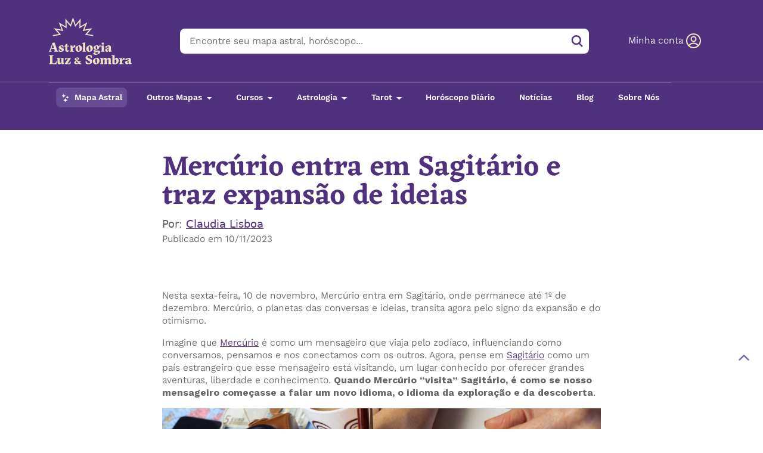

--- FILE ---
content_type: text/html; charset=UTF-8
request_url: https://astrologialuzesombra.com.br/noticia/mercurio-entra-em-sagitario-e-traz-expansao-de-ideias/
body_size: 38364
content:

<!doctype html>
<html lang="pt-BR">
  <head><meta charset="utf-8"><script>if(navigator.userAgent.match(/MSIE|Internet Explorer/i)||navigator.userAgent.match(/Trident\/7\..*?rv:11/i)){var href=document.location.href;if(!href.match(/[?&]nowprocket/)){if(href.indexOf("?")==-1){if(href.indexOf("#")==-1){document.location.href=href+"?nowprocket=1"}else{document.location.href=href.replace("#","?nowprocket=1#")}}else{if(href.indexOf("#")==-1){document.location.href=href+"&nowprocket=1"}else{document.location.href=href.replace("#","&nowprocket=1#")}}}}</script><script>class RocketLazyLoadScripts{constructor(){this.triggerEvents=["keydown","mousedown","mousemove","touchmove","touchstart","touchend","wheel"],this.userEventHandler=this._triggerListener.bind(this),this.touchStartHandler=this._onTouchStart.bind(this),this.touchMoveHandler=this._onTouchMove.bind(this),this.touchEndHandler=this._onTouchEnd.bind(this),this.clickHandler=this._onClick.bind(this),this.interceptedClicks=[],window.addEventListener("pageshow",(e=>{this.persisted=e.persisted})),window.addEventListener("DOMContentLoaded",(()=>{this._preconnect3rdParties()})),this.delayedScripts={normal:[],async:[],defer:[]},this.allJQueries=[]}_addUserInteractionListener(e){document.hidden?e._triggerListener():(this.triggerEvents.forEach((t=>window.addEventListener(t,e.userEventHandler,{passive:!0}))),window.addEventListener("touchstart",e.touchStartHandler,{passive:!0}),window.addEventListener("mousedown",e.touchStartHandler),document.addEventListener("visibilitychange",e.userEventHandler))}_removeUserInteractionListener(){this.triggerEvents.forEach((e=>window.removeEventListener(e,this.userEventHandler,{passive:!0}))),document.removeEventListener("visibilitychange",this.userEventHandler)}_onTouchStart(e){"HTML"!==e.target.tagName&&(window.addEventListener("touchend",this.touchEndHandler),window.addEventListener("mouseup",this.touchEndHandler),window.addEventListener("touchmove",this.touchMoveHandler,{passive:!0}),window.addEventListener("mousemove",this.touchMoveHandler),e.target.addEventListener("click",this.clickHandler),this._renameDOMAttribute(e.target,"onclick","rocket-onclick"))}_onTouchMove(e){window.removeEventListener("touchend",this.touchEndHandler),window.removeEventListener("mouseup",this.touchEndHandler),window.removeEventListener("touchmove",this.touchMoveHandler,{passive:!0}),window.removeEventListener("mousemove",this.touchMoveHandler),e.target.removeEventListener("click",this.clickHandler),this._renameDOMAttribute(e.target,"rocket-onclick","onclick")}_onTouchEnd(e){window.removeEventListener("touchend",this.touchEndHandler),window.removeEventListener("mouseup",this.touchEndHandler),window.removeEventListener("touchmove",this.touchMoveHandler,{passive:!0}),window.removeEventListener("mousemove",this.touchMoveHandler)}_onClick(e){e.target.removeEventListener("click",this.clickHandler),this._renameDOMAttribute(e.target,"rocket-onclick","onclick"),this.interceptedClicks.push(e),e.preventDefault(),e.stopPropagation(),e.stopImmediatePropagation()}_replayClicks(){window.removeEventListener("touchstart",this.touchStartHandler,{passive:!0}),window.removeEventListener("mousedown",this.touchStartHandler),this.interceptedClicks.forEach((e=>{e.target.dispatchEvent(new MouseEvent("click",{view:e.view,bubbles:!0,cancelable:!0}))}))}_renameDOMAttribute(e,t,n){e.hasAttribute&&e.hasAttribute(t)&&(event.target.setAttribute(n,event.target.getAttribute(t)),event.target.removeAttribute(t))}_triggerListener(){this._removeUserInteractionListener(this),"loading"===document.readyState?document.addEventListener("DOMContentLoaded",this._loadEverythingNow.bind(this)):this._loadEverythingNow()}_preconnect3rdParties(){let e=[];document.querySelectorAll("script[type=rocketlazyloadscript]").forEach((t=>{if(t.hasAttribute("src")){const n=new URL(t.src).origin;n!==location.origin&&e.push({src:n,crossOrigin:t.crossOrigin||"module"===t.getAttribute("data-rocket-type")})}})),e=[...new Map(e.map((e=>[JSON.stringify(e),e]))).values()],this._batchInjectResourceHints(e,"preconnect")}async _loadEverythingNow(){this.lastBreath=Date.now(),this._delayEventListeners(),this._delayJQueryReady(this),this._handleDocumentWrite(),this._registerAllDelayedScripts(),this._preloadAllScripts(),await this._loadScriptsFromList(this.delayedScripts.normal),await this._loadScriptsFromList(this.delayedScripts.defer),await this._loadScriptsFromList(this.delayedScripts.async);try{await this._triggerDOMContentLoaded(),await this._triggerWindowLoad()}catch(e){}window.dispatchEvent(new Event("rocket-allScriptsLoaded")),this._replayClicks()}_registerAllDelayedScripts(){document.querySelectorAll("script[type=rocketlazyloadscript]").forEach((e=>{e.hasAttribute("src")?e.hasAttribute("async")&&!1!==e.async?this.delayedScripts.async.push(e):e.hasAttribute("defer")&&!1!==e.defer||"module"===e.getAttribute("data-rocket-type")?this.delayedScripts.defer.push(e):this.delayedScripts.normal.push(e):this.delayedScripts.normal.push(e)}))}async _transformScript(e){return await this._littleBreath(),new Promise((t=>{const n=document.createElement("script");[...e.attributes].forEach((e=>{let t=e.nodeName;"type"!==t&&("data-rocket-type"===t&&(t="type"),n.setAttribute(t,e.nodeValue))})),e.hasAttribute("src")?(n.addEventListener("load",t),n.addEventListener("error",t)):(n.text=e.text,t());try{e.parentNode.replaceChild(n,e)}catch(e){t()}}))}async _loadScriptsFromList(e){const t=e.shift();return t?(await this._transformScript(t),this._loadScriptsFromList(e)):Promise.resolve()}_preloadAllScripts(){this._batchInjectResourceHints([...this.delayedScripts.normal,...this.delayedScripts.defer,...this.delayedScripts.async],"preload")}_batchInjectResourceHints(e,t){var n=document.createDocumentFragment();e.forEach((e=>{if(e.src){const i=document.createElement("link");i.href=e.src,i.rel=t,"preconnect"!==t&&(i.as="script"),e.getAttribute&&"module"===e.getAttribute("data-rocket-type")&&(i.crossOrigin=!0),e.crossOrigin&&(i.crossOrigin=e.crossOrigin),n.appendChild(i)}})),document.head.appendChild(n)}_delayEventListeners(){let e={};function t(t,n){!function(t){function n(n){return e[t].eventsToRewrite.indexOf(n)>=0?"rocket-"+n:n}e[t]||(e[t]={originalFunctions:{add:t.addEventListener,remove:t.removeEventListener},eventsToRewrite:[]},t.addEventListener=function(){arguments[0]=n(arguments[0]),e[t].originalFunctions.add.apply(t,arguments)},t.removeEventListener=function(){arguments[0]=n(arguments[0]),e[t].originalFunctions.remove.apply(t,arguments)})}(t),e[t].eventsToRewrite.push(n)}function n(e,t){let n=e[t];Object.defineProperty(e,t,{get:()=>n||function(){},set(i){e["rocket"+t]=n=i}})}t(document,"DOMContentLoaded"),t(window,"DOMContentLoaded"),t(window,"load"),t(window,"pageshow"),t(document,"readystatechange"),n(document,"onreadystatechange"),n(window,"onload"),n(window,"onpageshow")}_delayJQueryReady(e){let t=window.jQuery;Object.defineProperty(window,"jQuery",{get:()=>t,set(n){if(n&&n.fn&&!e.allJQueries.includes(n)){n.fn.ready=n.fn.init.prototype.ready=function(t){e.domReadyFired?t.bind(document)(n):document.addEventListener("rocket-DOMContentLoaded",(()=>t.bind(document)(n)))};const t=n.fn.on;n.fn.on=n.fn.init.prototype.on=function(){if(this[0]===window){function e(e){return e.split(" ").map((e=>"load"===e||0===e.indexOf("load.")?"rocket-jquery-load":e)).join(" ")}"string"==typeof arguments[0]||arguments[0]instanceof String?arguments[0]=e(arguments[0]):"object"==typeof arguments[0]&&Object.keys(arguments[0]).forEach((t=>{delete Object.assign(arguments[0],{[e(t)]:arguments[0][t]})[t]}))}return t.apply(this,arguments),this},e.allJQueries.push(n)}t=n}})}async _triggerDOMContentLoaded(){this.domReadyFired=!0,await this._littleBreath(),document.dispatchEvent(new Event("rocket-DOMContentLoaded")),await this._littleBreath(),window.dispatchEvent(new Event("rocket-DOMContentLoaded")),await this._littleBreath(),document.dispatchEvent(new Event("rocket-readystatechange")),await this._littleBreath(),document.rocketonreadystatechange&&document.rocketonreadystatechange()}async _triggerWindowLoad(){await this._littleBreath(),window.dispatchEvent(new Event("rocket-load")),await this._littleBreath(),window.rocketonload&&window.rocketonload(),await this._littleBreath(),this.allJQueries.forEach((e=>e(window).trigger("rocket-jquery-load"))),await this._littleBreath();const e=new Event("rocket-pageshow");e.persisted=this.persisted,window.dispatchEvent(e),await this._littleBreath(),window.rocketonpageshow&&window.rocketonpageshow({persisted:this.persisted})}_handleDocumentWrite(){const e=new Map;document.write=document.writeln=function(t){const n=document.currentScript,i=document.createRange(),r=n.parentElement;let o=e.get(n);void 0===o&&(o=n.nextSibling,e.set(n,o));const s=document.createDocumentFragment();i.setStart(s,0),s.appendChild(i.createContextualFragment(t)),r.insertBefore(s,o)}}async _littleBreath(){Date.now()-this.lastBreath>45&&(await this._requestAnimFrame(),this.lastBreath=Date.now())}async _requestAnimFrame(){return document.hidden?new Promise((e=>setTimeout(e))):new Promise((e=>requestAnimationFrame(e)))}static run(){const e=new RocketLazyLoadScripts;e._addUserInteractionListener(e)}}RocketLazyLoadScripts.run();</script>
  
  <meta http-equiv="x-ua-compatible" content="ie=edge">
  <meta name="viewport" content="width=device-width, initial-scale=1, shrink-to-fit=no">

  <link rel="preload" as="image" href="https://v8r9n4s2.delivery.rocketcdn.me/wp-content/themes/astroluzsombra/dist/images/img-hero-1-ma.webp" fetchpriority="high">

  <meta name='robots' content='index, follow, max-image-preview:large, max-snippet:-1, max-video-preview:-1' />
	<style>img:is([sizes="auto" i], [sizes^="auto," i]) { contain-intrinsic-size: 3000px 1500px }</style>
	
<!-- Google Tag Manager for WordPress by gtm4wp.com -->
<script data-cfasync="false" data-pagespeed-no-defer>
	var gtm4wp_datalayer_name = "dataLayer";
	var dataLayer = dataLayer || [];
</script>
<!-- End Google Tag Manager for WordPress by gtm4wp.com -->
	<!-- This site is optimized with the Yoast SEO plugin v25.5 - https://yoast.com/wordpress/plugins/seo/ -->
	<title>Mercúrio entra em Sagitário e expande ideias - Cláudia Lisboa</title>
	<meta name="description" content="Mercúrio entra em Sagitário e leva o universo das ideias a uma expansão, sabedoria e otimismo. Confira uma dica para o seu signo" />
	<link rel="canonical" href="https://astrologialuzesombra.com.br/noticia/mercurio-entra-em-sagitario-e-traz-expansao-de-ideias/" />
	<meta property="og:locale" content="pt_BR" />
	<meta property="og:type" content="article" />
	<meta property="og:title" content="Mercúrio entra em Sagitário e expande ideias - Cláudia Lisboa" />
	<meta property="og:description" content="Mercúrio entra em Sagitário e leva o universo das ideias a uma expansão, sabedoria e otimismo. Confira uma dica para o seu signo" />
	<meta property="og:url" content="https://astrologialuzesombra.com.br/noticia/mercurio-entra-em-sagitario-e-traz-expansao-de-ideias/" />
	<meta property="og:site_name" content="Astrologia Luz e Sombra" />
	<meta property="article:publisher" content="https://www.facebook.com/EscolaClaudiaLisboaDeAstro/" />
	<meta property="og:image" content="https://content-media.astrologialuzesombra.com.br/wp-content/uploads/2023/11/09232639/mercurio-entra-em-sagitario.jpg" />
	<meta property="og:image:width" content="1280" />
	<meta property="og:image:height" content="853" />
	<meta property="og:image:type" content="image/jpeg" />
	<meta name="twitter:card" content="summary_large_image" />
	<meta name="twitter:site" content="@claudialisboa55" />
	<meta name="twitter:label1" content="Est. tempo de leitura" />
	<meta name="twitter:data1" content="4 minutos" />
	<script type="application/ld+json" class="yoast-schema-graph">{"@context":"https://schema.org","@graph":[{"@type":"WebPage","@id":"https://astrologialuzesombra.com.br/noticia/mercurio-entra-em-sagitario-e-traz-expansao-de-ideias/","url":"https://astrologialuzesombra.com.br/noticia/mercurio-entra-em-sagitario-e-traz-expansao-de-ideias/","name":"Mercúrio entra em Sagitário e expande ideias - Cláudia Lisboa","isPartOf":{"@id":"/#website"},"primaryImageOfPage":{"@id":"https://astrologialuzesombra.com.br/noticia/mercurio-entra-em-sagitario-e-traz-expansao-de-ideias/#primaryimage"},"image":{"@id":"https://astrologialuzesombra.com.br/noticia/mercurio-entra-em-sagitario-e-traz-expansao-de-ideias/#primaryimage"},"thumbnailUrl":"https://content-media.astrologialuzesombra.com.br/wp-content/uploads/2023/11/mercurio-entra-em-sagitario.jpg","datePublished":"2023-11-10T11:00:00+00:00","description":"Mercúrio entra em Sagitário e leva o universo das ideias a uma expansão, sabedoria e otimismo. Confira uma dica para o seu signo","breadcrumb":{"@id":"https://astrologialuzesombra.com.br/noticia/mercurio-entra-em-sagitario-e-traz-expansao-de-ideias/#breadcrumb"},"inLanguage":"pt-BR","potentialAction":[{"@type":"ReadAction","target":["https://astrologialuzesombra.com.br/noticia/mercurio-entra-em-sagitario-e-traz-expansao-de-ideias/"]}]},{"@type":"ImageObject","inLanguage":"pt-BR","@id":"https://astrologialuzesombra.com.br/noticia/mercurio-entra-em-sagitario-e-traz-expansao-de-ideias/#primaryimage","url":"https://content-media.astrologialuzesombra.com.br/wp-content/uploads/2023/11/mercurio-entra-em-sagitario.jpg","contentUrl":"https://content-media.astrologialuzesombra.com.br/wp-content/uploads/2023/11/mercurio-entra-em-sagitario.jpg","width":1280,"height":853,"caption":"imagem de uma mão escrevendo em um caderno, sob um mapa do planeta, óculos, câmera fotográfica, para artigo sobre a entrada de Mercúrio em Sagitário"},{"@type":"BreadcrumbList","@id":"https://astrologialuzesombra.com.br/noticia/mercurio-entra-em-sagitario-e-traz-expansao-de-ideias/#breadcrumb","itemListElement":[{"@type":"ListItem","position":1,"name":"Início","item":"https://astrologialuzesombra.com.br/"},{"@type":"ListItem","position":2,"name":"Notícias","item":"https://astrologialuzesombra.com.br/noticia/"},{"@type":"ListItem","position":3,"name":"Mercúrio entra em Sagitário e traz expansão de ideias"}]},{"@type":"WebSite","@id":"/#website","url":"/","name":"Astrologia Luz e Sombra","description":"Astrologia: o GPS para desenvolver a sua melhor versão","publisher":{"@id":"/#organization"},"potentialAction":[{"@type":"SearchAction","target":{"@type":"EntryPoint","urlTemplate":"/?s={search_term_string}"},"query-input":{"@type":"PropertyValueSpecification","valueRequired":true,"valueName":"search_term_string"}}],"inLanguage":"pt-BR"},{"@type":"Organization","@id":"/#organization","name":"Astrologia Luz e Sombra","url":"/","logo":{"@type":"ImageObject","inLanguage":"pt-BR","@id":"/#/schema/logo/image/","url":"https://content-media.astrologialuzesombra.com.br/wp-content/uploads/2025/06/Captura_da_Web_3-2-2023_101334_astrologialuzesombra.com_.br-removebg-preview.png","contentUrl":"https://content-media.astrologialuzesombra.com.br/wp-content/uploads/2025/06/Captura_da_Web_3-2-2023_101334_astrologialuzesombra.com_.br-removebg-preview.png","width":185,"height":105,"caption":"Astrologia Luz e Sombra"},"image":{"@id":"/#/schema/logo/image/"},"sameAs":["https://www.facebook.com/EscolaClaudiaLisboaDeAstro/","https://x.com/claudialisboa55","https://www.instagram.com/claudialisboa/","https://www.youtube.com/channel/UCdSmm6Wp1vexPuoZh_yRDIw"]},{"@type":"Person","@id":"/#/schema/person/02de41e3ca6280ce8de529baa9ce09cb","name":"Claudia Lisboa","image":{"@type":"ImageObject","inLanguage":"pt-BR","@id":"/#/schema/person/image/","url":"https://secure.gravatar.com/avatar/37e2b1ef3c8ef15f4e0002518a85ac811b181fa56318279c9eed86c1856e2e56?s=96&d=mm&r=g","contentUrl":"https://secure.gravatar.com/avatar/37e2b1ef3c8ef15f4e0002518a85ac811b181fa56318279c9eed86c1856e2e56?s=96&d=mm&r=g","caption":"Claudia Lisboa"},"description":"Com 50 anos de trajetória, Cláudia Lisboa é uma referência na formação e no desenvolvimento da astrologia contemporânea no Brasil. Já interpretou mais de 100 mil mapas e formou milhares de alunos. Sua abordagem nasceu do estudo com a mestra Emma Costet de Mascheville, a Dona Emy, e do conceito de Luz e Sombra, uma visão que integra autoconhecimento, alterconhecimento e o diálogo entre consciente e inconsciente, entre o que está na luz e o que está na sombra em cada um de nós. Escreve o horóscopo do O Globo e é autora dos livros “Os astros sempre nos acompanham: um manual de Astrologia contemporânea”, “A luz e a sombra dos 12 signos” e “Astros e previsões: Como uma bússola, os movimentos do céu nos orientam na jornada pessoal”. Exerceu um mandato de dois anos como vice-presidente da Central Nacional de Astrologia (CNA) e foi roteirista e apresentadora do programa “No Astral”, do canal GNT. Em 2017, ampliou o alcance de sua obra por meio de canais em redes como Instagram e YouTube. Depois de atuar como professora e coordenadora de diversas escolas de astrologia pelo Brasil, ainda sentia que precisava levar esse conhecimento para mais pessoas. Foi assim que, ainda em 2017, criou o Programa Online de Astrologia, pelo qual já passaram milhares de alunos. Desenvolveu também os cursos de Trânsitos, Progressões e Direções e Sinastria e Revolução Solar, para oferecer uma Formação Completa em Astrologia. Sua reflexão sobre a astrologia e sobre temas atuais ganha espaço frequente na imprensa, em publicações como na Revista Claudia, Vogue, Trip, Estado de São Paulo, O Globo, entre outras. “É essa estrutura que me permite levar tudo que aprendi com minha mestra a mais e mais pessoas: de astrólogos e terapeutas que usam a astrologia profissionalmente até pessoas que olham para os astros em busca de autoconhecimento. Seguimos juntos em uma visão não determinista, que acolhe a luz e a sombra que há em todos nós”, Cláudia Lisboa.","url":"https://astrologialuzesombra.com.br/author/claudia-lisboa/"}]}</script>
	<!-- / Yoast SEO plugin. -->


<link rel='dns-prefetch' href='//www.google.com' />
<link rel='dns-prefetch' href='//v8r9n4s2.delivery.rocketcdn.me' />

<link href='https://v8r9n4s2.delivery.rocketcdn.me' rel='preconnect' />
<link data-minify="1" rel='stylesheet' id='wp-block-library-css' href='https://v8r9n4s2.delivery.rocketcdn.me/wp-content/cache/min/1/wp-content/plugins/gutenberg/build/block-library/style.css?ver=1768993303' type='text/css' media='all' />
<link data-minify="1" rel='stylesheet' id='wp-block-library-theme-css' href='https://v8r9n4s2.delivery.rocketcdn.me/wp-content/cache/min/1/wp-content/plugins/gutenberg/build/block-library/theme.css?ver=1768993303' type='text/css' media='all' />
<style id='cl-blocks-newsletter-style-inline-css' type='text/css'>
.wp-block-cl-blocks-newsletter{background-color:#e8ff8d;border:1px solid rgba(0,0,0,.07);border-radius:2rem;box-shadow:5px 20px 20px rgba(0,0,0,.05);margin-bottom:20px;position:relative}.wp-block-cl-blocks-newsletter form{background-color:transparent}@media(min-width:768px){.wp-block-cl-blocks-newsletter{-ms-grid-columns:40% 1fr;-ms-grid-rows:auto;display:-ms-grid;display:grid;grid-template-columns:40% 1fr;grid-template-rows:auto}}.wp-block-cl-blocks-newsletter figure{background-color:#e7e7e7;background-position:50%;background-size:cover;border-radius:30px;margin:0;min-height:150px;overflow:hidden;padding:0;position:relative}@media(min-width:768px){.wp-block-cl-blocks-newsletter figure{min-height:auto}}.wp-block-cl-blocks-newsletter figure .edit{background:transparent;left:20px;position:absolute;top:20px}.wp-block-cl-blocks-newsletter h3{background:inherit;border:0;color:inherit;font-size:32px}.wp-block-cl-blocks-newsletter .btn{border:0;display:inline-block;height:auto}.wp-block-cl-blocks-newsletter .btn-lg{font-size:1.2rem;padding:.6rem 1.6rem}.wp-block-cl-blocks-newsletter button p{line-height:normal}.wp-block-cl-blocks-newsletter p{background:inherit;border:0;color:inherit;font-size:16px;margin:0 0 10px;padding:0 2px}.cl-blocks-newsletter-info{margin-top:15px}.wp-block-cl-blocks-newsletter__content{padding:20px}.wp-block-cl-blocks-newsletter__newsletter-legal{font-size:14px;line-height:1.4;margin-top:10px}.wp-block-cl-blocks-newsletter__newsletter-legal label{display:initial!important;margin-left:10px}.wp-block-cl-blocks-newsletter__newsletter-form input{display:inline-block!important;margin-right:5px;width:auto!important}[data-align=left]>.wp-block-cl-blocks-newsletter,[data-align=right]>.wp-block-cl-blocks-newsletter{display:block;max-width:420px;width:100%}[data-align=left]>.wp-block-cl-blocks-newsletter figure,[data-align=right]>.wp-block-cl-blocks-newsletter figure{height:140px;width:100%}[data-align=left] .wp-block-cl-blocks-newsletter__newsletter-form input,[data-align=right] .wp-block-cl-blocks-newsletter__newsletter-form input{display:block;margin-right:0}[data-align=left] .wp-block-cl-blocks-newsletter__newsletter-form input[type=text],[data-align=right] .wp-block-cl-blocks-newsletter__newsletter-form input[type=text]{margin-bottom:5px;width:100%!important}[data-align=left] .wp-block-cl-blocks-newsletter__newsletter-form input[type=email],[data-align=right] .wp-block-cl-blocks-newsletter__newsletter-form input[type=email]{width:80%!important}[data-align=left] .wp-block-cl-blocks-newsletter__newsletter-form .btn,[data-align=right] .wp-block-cl-blocks-newsletter__newsletter-form .btn{margin-left:5px!important}[data-align=left]>.wp-block-cl-blocks-newsletter{float:left;margin-right:30px}[data-align=right]>.wp-block-cl-blocks-newsletter{float:right}

</style>
<style id='cl-blocks-price-style-inline-css' type='text/css'>
.wp-block-cl-blocks-price{background-color:#e8ff8d;border:1px solid rgba(0,0,0,.07);border-radius:2rem;box-shadow:5px 20px 20px rgba(0,0,0,.05);margin-bottom:50px;position:relative}.wp-block-cl-blocks-price h3{background:inherit;border:0;color:inherit;font-size:25px;text-transform:uppercase}.wp-block-cl-blocks-price p{background:inherit;border:0;color:inherit;font-size:16px;margin:0 0 10px;padding:0 2px;text-align:center}.wp-block-cl-blocks-price .btn{height:auto;left:50%;margin-left:-40%!important;position:absolute;width:80%}.wp-block-cl-blocks-price .btn p{margin:0;position:relative;top:-2px}.wp-block-cl-blocks-price .btn-lg{font-size:1.2rem;padding:.6rem 1.6rem}.cl-blocks-price{margin-bottom:20px;padding:0 30px}@media(min-width:768px){.cl-blocks-price{display:flex;justify-content:center;margin-bottom:0;padding:0 10px}}.cl-blocks-price-left{line-height:27px;padding-right:20px}.cl-blocks-price-right{line-height:21px;padding-top:2px;text-align:left}.cl-blocks-price-right .number{font-size:32px;font-weight:600;position:relative;top:5px}.wp-block-cl-blocks-price__content{padding:20px}[data-align=left]>.wp-block-cl-blocks-price,[data-align=right]>.wp-block-cl-blocks-price{display:block;max-width:420px;width:100%}[data-align=left]>.wp-block-cl-blocks-price figure,[data-align=right]>.wp-block-cl-blocks-price figure{height:140px;width:100%}[data-align=left]>.wp-block-cl-blocks-price{float:left;margin-right:30px}[data-align=right]>.wp-block-cl-blocks-price{float:right}

</style>
<link data-minify="1" rel='stylesheet' id='fontAwesome-css' href='https://v8r9n4s2.delivery.rocketcdn.me/wp-content/cache/min/1/wp-content/plugins/lightbox-block/assets/css/font-awesome.min.css?ver=1768993303' type='text/css' media='all' />
<link data-minify="1" rel='stylesheet' id='cl-form-fields-css' href='https://v8r9n4s2.delivery.rocketcdn.me/wp-content/cache/min/1/wp-content/plugins/cl-form-fields/public/css/cl-form-fields-public.css?ver=1768993303' type='text/css' media='all' />
<link data-minify="1" rel='stylesheet' id='birthchart-css' href='https://v8r9n4s2.delivery.rocketcdn.me/wp-content/cache/min/1/wp-content/plugins/cl-my-account/includes/birth-chart/css/style.css?ver=1768993303' type='text/css' media='all' />
<link data-minify="1" rel='stylesheet' id='work_chart-css' href='https://v8r9n4s2.delivery.rocketcdn.me/wp-content/cache/min/1/wp-content/plugins/cl-my-account/includes/work-chart/css/style.css?ver=1768993303' type='text/css' media='all' />
<link data-minify="1" rel='stylesheet' id='love_map-css' href='https://v8r9n4s2.delivery.rocketcdn.me/wp-content/cache/min/1/wp-content/plugins/cl-my-account/includes/love-map/css/style.css?ver=1768993303' type='text/css' media='all' />
<link data-minify="1" rel='stylesheet' id='year_2026_map-css' href='https://v8r9n4s2.delivery.rocketcdn.me/wp-content/cache/min/1/wp-content/plugins/cl-my-account/includes/year-2026-map/css/style.css?ver=1768993303' type='text/css' media='all' />
<link data-minify="1" rel='stylesheet' id='birthchartkid-css' href='https://v8r9n4s2.delivery.rocketcdn.me/wp-content/cache/min/1/wp-content/plugins/cl-my-account/includes/birth-chart-kid/css/style.css?ver=1768993303' type='text/css' media='all' />
<link data-minify="1" rel='stylesheet' id='revolution-map-css' href='https://v8r9n4s2.delivery.rocketcdn.me/wp-content/cache/min/1/wp-content/plugins/cl-my-account/includes/revolution-map/css/style.css?ver=1768993303' type='text/css' media='all' />
<link data-minify="1" rel='stylesheet' id='cl-my-account-css' href='https://v8r9n4s2.delivery.rocketcdn.me/wp-content/cache/min/1/wp-content/plugins/cl-my-account/public/css/cl-my-account-public.css?ver=1768993303' type='text/css' media='all' />
<link data-minify="1" rel='stylesheet' id='synastry-map-css' href='https://v8r9n4s2.delivery.rocketcdn.me/wp-content/cache/min/1/wp-content/plugins/cl-my-account/includes/synastry-map/css/style.css?ver=1768993303' type='text/css' media='all' />
<link data-minify="1" rel='stylesheet' id='contact-form-7-css' href='https://v8r9n4s2.delivery.rocketcdn.me/wp-content/cache/min/1/wp-content/plugins/contact-form-7/includes/css/styles.css?ver=1768993303' type='text/css' media='all' />
<link data-minify="1" rel='stylesheet' id='cookie-law-info-css' href='https://v8r9n4s2.delivery.rocketcdn.me/wp-content/cache/min/1/wp-content/plugins/cookie-law-info/legacy/public/css/cookie-law-info-public.css?ver=1768993303' type='text/css' media='all' />
<link data-minify="1" rel='stylesheet' id='cookie-law-info-gdpr-css' href='https://v8r9n4s2.delivery.rocketcdn.me/wp-content/cache/min/1/wp-content/plugins/cookie-law-info/legacy/public/css/cookie-law-info-gdpr.css?ver=1768993303' type='text/css' media='all' />
<style id='global-styles-inline-css' type='text/css'>
:root{--wp--preset--aspect-ratio--square: 1;--wp--preset--aspect-ratio--4-3: 4/3;--wp--preset--aspect-ratio--3-4: 3/4;--wp--preset--aspect-ratio--3-2: 3/2;--wp--preset--aspect-ratio--2-3: 2/3;--wp--preset--aspect-ratio--16-9: 16/9;--wp--preset--aspect-ratio--9-16: 9/16;--wp--preset--color--black: #000000;--wp--preset--color--cyan-bluish-gray: #abb8c3;--wp--preset--color--white: #ffffff;--wp--preset--color--pale-pink: #f78da7;--wp--preset--color--vivid-red: #cf2e2e;--wp--preset--color--luminous-vivid-orange: #ff6900;--wp--preset--color--luminous-vivid-amber: #fcb900;--wp--preset--color--light-green-cyan: #7bdcb5;--wp--preset--color--vivid-green-cyan: #00d084;--wp--preset--color--pale-cyan-blue: #8ed1fc;--wp--preset--color--vivid-cyan-blue: #0693e3;--wp--preset--color--vivid-purple: #9b51e0;--wp--preset--gradient--vivid-cyan-blue-to-vivid-purple: linear-gradient(135deg,rgb(6,147,227) 0%,rgb(155,81,224) 100%);--wp--preset--gradient--light-green-cyan-to-vivid-green-cyan: linear-gradient(135deg,rgb(122,220,180) 0%,rgb(0,208,130) 100%);--wp--preset--gradient--luminous-vivid-amber-to-luminous-vivid-orange: linear-gradient(135deg,rgb(252,185,0) 0%,rgb(255,105,0) 100%);--wp--preset--gradient--luminous-vivid-orange-to-vivid-red: linear-gradient(135deg,rgb(255,105,0) 0%,rgb(207,46,46) 100%);--wp--preset--gradient--very-light-gray-to-cyan-bluish-gray: linear-gradient(135deg,rgb(238,238,238) 0%,rgb(169,184,195) 100%);--wp--preset--gradient--cool-to-warm-spectrum: linear-gradient(135deg,rgb(74,234,220) 0%,rgb(151,120,209) 20%,rgb(207,42,186) 40%,rgb(238,44,130) 60%,rgb(251,105,98) 80%,rgb(254,248,76) 100%);--wp--preset--gradient--blush-light-purple: linear-gradient(135deg,rgb(255,206,236) 0%,rgb(152,150,240) 100%);--wp--preset--gradient--blush-bordeaux: linear-gradient(135deg,rgb(254,205,165) 0%,rgb(254,45,45) 50%,rgb(107,0,62) 100%);--wp--preset--gradient--luminous-dusk: linear-gradient(135deg,rgb(255,203,112) 0%,rgb(199,81,192) 50%,rgb(65,88,208) 100%);--wp--preset--gradient--pale-ocean: linear-gradient(135deg,rgb(255,245,203) 0%,rgb(182,227,212) 50%,rgb(51,167,181) 100%);--wp--preset--gradient--electric-grass: linear-gradient(135deg,rgb(202,248,128) 0%,rgb(113,206,126) 100%);--wp--preset--gradient--midnight: linear-gradient(135deg,rgb(2,3,129) 0%,rgb(40,116,252) 100%);--wp--preset--font-size--small: 13px;--wp--preset--font-size--medium: 20px;--wp--preset--font-size--large: 36px;--wp--preset--font-size--x-large: 42px;--wp--preset--spacing--20: 0.44rem;--wp--preset--spacing--30: 0.67rem;--wp--preset--spacing--40: 1rem;--wp--preset--spacing--50: 1.5rem;--wp--preset--spacing--60: 2.25rem;--wp--preset--spacing--70: 3.38rem;--wp--preset--spacing--80: 5.06rem;--wp--preset--shadow--natural: 6px 6px 9px rgba(0, 0, 0, 0.2);--wp--preset--shadow--deep: 12px 12px 50px rgba(0, 0, 0, 0.4);--wp--preset--shadow--sharp: 6px 6px 0px rgba(0, 0, 0, 0.2);--wp--preset--shadow--outlined: 6px 6px 0px -3px rgb(255, 255, 255), 6px 6px rgb(0, 0, 0);--wp--preset--shadow--crisp: 6px 6px 0px rgb(0, 0, 0);}:where(body) { margin: 0; }.wp-site-blocks > .alignleft { float: left; margin-right: 2em; }.wp-site-blocks > .alignright { float: right; margin-left: 2em; }.wp-site-blocks > .aligncenter { justify-content: center; margin-left: auto; margin-right: auto; }:where(.is-layout-flex){gap: 0.5em;}:where(.is-layout-grid){gap: 0.5em;}.is-layout-flow > .alignleft{float: left;margin-inline-start: 0;margin-inline-end: 2em;}.is-layout-flow > .alignright{float: right;margin-inline-start: 2em;margin-inline-end: 0;}.is-layout-flow > .aligncenter{margin-left: auto !important;margin-right: auto !important;}.is-layout-constrained > .alignleft{float: left;margin-inline-start: 0;margin-inline-end: 2em;}.is-layout-constrained > .alignright{float: right;margin-inline-start: 2em;margin-inline-end: 0;}.is-layout-constrained > .aligncenter{margin-left: auto !important;margin-right: auto !important;}.is-layout-constrained > :where(:not(.alignleft):not(.alignright):not(.alignfull)){margin-left: auto !important;margin-right: auto !important;}body .is-layout-flex{display: flex;}.is-layout-flex{flex-wrap: wrap;align-items: center;}.is-layout-flex > :is(*, div){margin: 0;}body .is-layout-grid{display: grid;}.is-layout-grid > :is(*, div){margin: 0;}body{padding-top: 0px;padding-right: 0px;padding-bottom: 0px;padding-left: 0px;}a:where(:not(.wp-element-button)){text-decoration: underline;}:root :where(.wp-element-button, .wp-block-button__link){background-color: #32373c;border-width: 0;color: #fff;font-family: inherit;font-size: inherit;line-height: inherit;padding-top: calc(0.667em + 2px);padding-right: calc(1.333em + 2px);padding-bottom: calc(0.667em + 2px);padding-left: calc(1.333em + 2px);text-decoration: none;}.has-black-color{color: var(--wp--preset--color--black) !important;}.has-cyan-bluish-gray-color{color: var(--wp--preset--color--cyan-bluish-gray) !important;}.has-white-color{color: var(--wp--preset--color--white) !important;}.has-pale-pink-color{color: var(--wp--preset--color--pale-pink) !important;}.has-vivid-red-color{color: var(--wp--preset--color--vivid-red) !important;}.has-luminous-vivid-orange-color{color: var(--wp--preset--color--luminous-vivid-orange) !important;}.has-luminous-vivid-amber-color{color: var(--wp--preset--color--luminous-vivid-amber) !important;}.has-light-green-cyan-color{color: var(--wp--preset--color--light-green-cyan) !important;}.has-vivid-green-cyan-color{color: var(--wp--preset--color--vivid-green-cyan) !important;}.has-pale-cyan-blue-color{color: var(--wp--preset--color--pale-cyan-blue) !important;}.has-vivid-cyan-blue-color{color: var(--wp--preset--color--vivid-cyan-blue) !important;}.has-vivid-purple-color{color: var(--wp--preset--color--vivid-purple) !important;}.has-black-background-color{background-color: var(--wp--preset--color--black) !important;}.has-cyan-bluish-gray-background-color{background-color: var(--wp--preset--color--cyan-bluish-gray) !important;}.has-white-background-color{background-color: var(--wp--preset--color--white) !important;}.has-pale-pink-background-color{background-color: var(--wp--preset--color--pale-pink) !important;}.has-vivid-red-background-color{background-color: var(--wp--preset--color--vivid-red) !important;}.has-luminous-vivid-orange-background-color{background-color: var(--wp--preset--color--luminous-vivid-orange) !important;}.has-luminous-vivid-amber-background-color{background-color: var(--wp--preset--color--luminous-vivid-amber) !important;}.has-light-green-cyan-background-color{background-color: var(--wp--preset--color--light-green-cyan) !important;}.has-vivid-green-cyan-background-color{background-color: var(--wp--preset--color--vivid-green-cyan) !important;}.has-pale-cyan-blue-background-color{background-color: var(--wp--preset--color--pale-cyan-blue) !important;}.has-vivid-cyan-blue-background-color{background-color: var(--wp--preset--color--vivid-cyan-blue) !important;}.has-vivid-purple-background-color{background-color: var(--wp--preset--color--vivid-purple) !important;}.has-black-border-color{border-color: var(--wp--preset--color--black) !important;}.has-cyan-bluish-gray-border-color{border-color: var(--wp--preset--color--cyan-bluish-gray) !important;}.has-white-border-color{border-color: var(--wp--preset--color--white) !important;}.has-pale-pink-border-color{border-color: var(--wp--preset--color--pale-pink) !important;}.has-vivid-red-border-color{border-color: var(--wp--preset--color--vivid-red) !important;}.has-luminous-vivid-orange-border-color{border-color: var(--wp--preset--color--luminous-vivid-orange) !important;}.has-luminous-vivid-amber-border-color{border-color: var(--wp--preset--color--luminous-vivid-amber) !important;}.has-light-green-cyan-border-color{border-color: var(--wp--preset--color--light-green-cyan) !important;}.has-vivid-green-cyan-border-color{border-color: var(--wp--preset--color--vivid-green-cyan) !important;}.has-pale-cyan-blue-border-color{border-color: var(--wp--preset--color--pale-cyan-blue) !important;}.has-vivid-cyan-blue-border-color{border-color: var(--wp--preset--color--vivid-cyan-blue) !important;}.has-vivid-purple-border-color{border-color: var(--wp--preset--color--vivid-purple) !important;}.has-vivid-cyan-blue-to-vivid-purple-gradient-background{background: var(--wp--preset--gradient--vivid-cyan-blue-to-vivid-purple) !important;}.has-light-green-cyan-to-vivid-green-cyan-gradient-background{background: var(--wp--preset--gradient--light-green-cyan-to-vivid-green-cyan) !important;}.has-luminous-vivid-amber-to-luminous-vivid-orange-gradient-background{background: var(--wp--preset--gradient--luminous-vivid-amber-to-luminous-vivid-orange) !important;}.has-luminous-vivid-orange-to-vivid-red-gradient-background{background: var(--wp--preset--gradient--luminous-vivid-orange-to-vivid-red) !important;}.has-very-light-gray-to-cyan-bluish-gray-gradient-background{background: var(--wp--preset--gradient--very-light-gray-to-cyan-bluish-gray) !important;}.has-cool-to-warm-spectrum-gradient-background{background: var(--wp--preset--gradient--cool-to-warm-spectrum) !important;}.has-blush-light-purple-gradient-background{background: var(--wp--preset--gradient--blush-light-purple) !important;}.has-blush-bordeaux-gradient-background{background: var(--wp--preset--gradient--blush-bordeaux) !important;}.has-luminous-dusk-gradient-background{background: var(--wp--preset--gradient--luminous-dusk) !important;}.has-pale-ocean-gradient-background{background: var(--wp--preset--gradient--pale-ocean) !important;}.has-electric-grass-gradient-background{background: var(--wp--preset--gradient--electric-grass) !important;}.has-midnight-gradient-background{background: var(--wp--preset--gradient--midnight) !important;}.has-small-font-size{font-size: var(--wp--preset--font-size--small) !important;}.has-medium-font-size{font-size: var(--wp--preset--font-size--medium) !important;}.has-large-font-size{font-size: var(--wp--preset--font-size--large) !important;}.has-x-large-font-size{font-size: var(--wp--preset--font-size--x-large) !important;}
:where(.wp-block-columns.is-layout-flex){gap: 2em;}:where(.wp-block-columns.is-layout-grid){gap: 2em;}
:root :where(.wp-block-pullquote){font-size: 1.5em;line-height: 1.6;}
:where(.wp-block-post-template.is-layout-flex){gap: 1.25em;}:where(.wp-block-post-template.is-layout-grid){gap: 1.25em;}
</style>
<link data-minify="1" rel='stylesheet' id='pmpro_frontend_base-css' href='https://v8r9n4s2.delivery.rocketcdn.me/wp-content/cache/min/1/wp-content/plugins/paid-memberships-pro/css/frontend/base.css?ver=1768993303' type='text/css' media='all' />
<link data-minify="1" rel='stylesheet' id='pmpro_frontend_variation_1-css' href='https://v8r9n4s2.delivery.rocketcdn.me/wp-content/cache/min/1/wp-content/plugins/paid-memberships-pro/css/frontend/variation_1.css?ver=1768993303' type='text/css' media='all' />
<link rel='stylesheet' id='elementor-frontend-css' href='https://v8r9n4s2.delivery.rocketcdn.me/wp-content/uploads/elementor/css/custom-frontend.min.css?ver=1768993089' type='text/css' media='all' />
<link rel='stylesheet' id='elementor-post-2359-css' href='https://v8r9n4s2.delivery.rocketcdn.me/wp-content/uploads/elementor/css/post-2359.css?ver=1768993136' type='text/css' media='all' />
<link data-minify="1" rel='stylesheet' id='sage/main.css-css' href='https://v8r9n4s2.delivery.rocketcdn.me/wp-content/cache/min/1/wp-content/themes/astroluzsombra/dist/styles/main.css?ver=1768993304' type='text/css' media='all' />
<style id='rocket-lazyload-inline-css' type='text/css'>
.rll-youtube-player{position:relative;padding-bottom:56.23%;height:0;overflow:hidden;max-width:100%;}.rll-youtube-player:focus-within{outline: 2px solid currentColor;outline-offset: 5px;}.rll-youtube-player iframe{position:absolute;top:0;left:0;width:100%;height:100%;z-index:100;background:0 0}.rll-youtube-player img{bottom:0;display:block;left:0;margin:auto;max-width:100%;width:100%;position:absolute;right:0;top:0;border:none;height:auto;-webkit-transition:.4s all;-moz-transition:.4s all;transition:.4s all}.rll-youtube-player img:hover{-webkit-filter:brightness(75%)}.rll-youtube-player .play{height:100%;width:100%;left:0;top:0;position:absolute;background:url(https://v8r9n4s2.delivery.rocketcdn.me/wp-content/plugins/wp-rocket/assets/img/youtube.png) no-repeat center;background-color: transparent !important;cursor:pointer;border:none;}
</style>
<script type="rocketlazyloadscript" data-rocket-type="text/javascript" src="https://v8r9n4s2.delivery.rocketcdn.me/wp-includes/js/jquery/jquery.min.js?ver=3.7.1" id="jquery-core-js" defer></script>
<script type="text/javascript" id="cl-form-fields-js-extra">
/* <![CDATA[ */
var cl_form_ajax_object = {"ajax_url":"https:\/\/astrologialuzesombra.com.br\/wp-admin\/admin-ajax.php","ajax_nonce":"c9f17b7ccc","home_url":"https:\/\/astrologialuzesombra.com.br","permalink":"https:\/\/astrologialuzesombra.com.br\/noticia\/mercurio-entra-em-sagitario-e-traz-expansao-de-ideias\/","geocodekey":"ge-e93fffa6aaef34ae","lang":"pt","informe_data_hora":"Informe a data e hora de nascimento primeiro","atencao":"Aten\u00e7\u00e3o","carregando":"Carregando","preencher_nome":"Preencher o nome","preenche_data_rev":"Preencha a data da revolu\u00e7\u00e3o","informe_data":"Informe a data completa","preencher_data_nascimento":"Preencha o data de nascimento","preencher_hora":"Preencha a hora de nascimento","informe_hora_minuto":"Informe hora e minuto","preencha_cidade":"Preencha a cidade de nascimento","selecione_lista_cidade":"Selecione uma op\u00e7\u00e3o na lista de cidade","selecione":"Selecione","preencha_email":"Preencha o email","preencha_senha":"Preencha a senha"};
/* ]]> */
</script>
<script type="rocketlazyloadscript" data-minify="1" data-rocket-type="text/javascript" src="https://v8r9n4s2.delivery.rocketcdn.me/wp-content/cache/min/1/wp-content/plugins/cl-form-fields/public/js/cl-form-fields-public.js?ver=1768993304" id="cl-form-fields-js" defer></script>
<script type="text/javascript" id="revolution-map-js-extra">
/* <![CDATA[ */
var rev_ajax_object = {"home_url":"https:\/\/astrologialuzesombra.com.br"};
/* ]]> */
</script>
<script type="rocketlazyloadscript" data-minify="1" data-rocket-type="text/javascript" src="https://v8r9n4s2.delivery.rocketcdn.me/wp-content/cache/min/1/wp-content/plugins/cl-my-account/includes/revolution-map/js/script.js?ver=1768993304" id="revolution-map-js" defer></script>
<script type="text/javascript" id="cl-my-account-js-extra">
/* <![CDATA[ */
var ajax_object = {"ajax_url":"https:\/\/astrologialuzesombra.com.br\/wp-admin\/admin-ajax.php","ajax_nonce":"c9f17b7ccc","home_url":"https:\/\/astrologialuzesombra.com.br","permalink":"https:\/\/astrologialuzesombra.com.br\/noticia\/mercurio-entra-em-sagitario-e-traz-expansao-de-ideias\/"};
/* ]]> */
</script>
<script type="rocketlazyloadscript" data-rocket-type="text/javascript" src="https://v8r9n4s2.delivery.rocketcdn.me/wp-content/plugins/cl-my-account/public/js/cl-my-account-public-min.js?ver=2.2.9" id="cl-my-account-js" defer></script>
<script type="text/javascript" id="cl-my-account_admin-js-extra">
/* <![CDATA[ */
var ajax_object = {"ajax_url":"https:\/\/astrologialuzesombra.com.br\/wp-admin\/admin-ajax.php","ajax_nonce":"c9f17b7ccc","home_url":"https:\/\/astrologialuzesombra.com.br","permalink":"https:\/\/astrologialuzesombra.com.br\/noticia\/mercurio-entra-em-sagitario-e-traz-expansao-de-ideias\/"};
/* ]]> */
</script>
<script type="rocketlazyloadscript" data-minify="1" data-rocket-type="text/javascript" src="https://v8r9n4s2.delivery.rocketcdn.me/wp-content/cache/min/1/wp-content/plugins/cl-my-account/includes/tools-admin/js/backend.js?ver=1768993304" id="cl-my-account_admin-js" defer></script>
<script type="rocketlazyloadscript" data-rocket-type="text/javascript" src="https://v8r9n4s2.delivery.rocketcdn.me/wp-content/plugins/gutenberg/build/hooks/index.min.js?ver=84e753e2b66eb7028d38" id="wp-hooks-js" defer></script>
<script type="rocketlazyloadscript" data-rocket-type="text/javascript" src="https://v8r9n4s2.delivery.rocketcdn.me/wp-content/plugins/gutenberg/build/i18n/index.min.js?ver=22a1c06a0d86859c1055" id="wp-i18n-js" defer></script>
<script type="rocketlazyloadscript" data-rocket-type="text/javascript" id="wp-i18n-js-after">
/* <![CDATA[ */
wp.i18n.setLocaleData( { 'text direction\u0004ltr': [ 'ltr' ] } );
/* ]]> */
</script>
<script type="text/javascript" id="cookie-law-info-js-extra">
/* <![CDATA[ */
var Cli_Data = {"nn_cookie_ids":[],"cookielist":[],"non_necessary_cookies":[],"ccpaEnabled":"","ccpaRegionBased":"","ccpaBarEnabled":"","strictlyEnabled":["necessary","obligatoire"],"ccpaType":"gdpr","js_blocking":"1","custom_integration":"","triggerDomRefresh":"","secure_cookies":""};
var cli_cookiebar_settings = {"animate_speed_hide":"500","animate_speed_show":"500","background":"#FFF","border":"#b1a6a6c2","border_on":"","button_1_button_colour":"#61a229","button_1_button_hover":"#4e8221","button_1_link_colour":"#fff","button_1_as_button":"1","button_1_new_win":"","button_2_button_colour":"#333","button_2_button_hover":"#292929","button_2_link_colour":"#444","button_2_as_button":"","button_2_hidebar":"","button_3_button_colour":"#3566bb","button_3_button_hover":"#2a5296","button_3_link_colour":"#fff","button_3_as_button":"1","button_3_new_win":"","button_4_button_colour":"#000","button_4_button_hover":"#000000","button_4_link_colour":"#333333","button_4_as_button":"","button_7_button_colour":"#61a229","button_7_button_hover":"#4e8221","button_7_link_colour":"#fff","button_7_as_button":"1","button_7_new_win":"","font_family":"inherit","header_fix":"","notify_animate_hide":"1","notify_animate_show":"","notify_div_id":"#cookie-law-info-bar","notify_position_horizontal":"right","notify_position_vertical":"bottom","scroll_close":"","scroll_close_reload":"","accept_close_reload":"","reject_close_reload":"","showagain_tab":"","showagain_background":"#fff","showagain_border":"#000","showagain_div_id":"#cookie-law-info-again","showagain_x_position":"100px","text":"#333333","show_once_yn":"","show_once":"10000","logging_on":"","as_popup":"","popup_overlay":"1","bar_heading_text":"","cookie_bar_as":"banner","popup_showagain_position":"bottom-right","widget_position":"left"};
var log_object = {"ajax_url":"https:\/\/astrologialuzesombra.com.br\/wp-admin\/admin-ajax.php"};
/* ]]> */
</script>
<script type="rocketlazyloadscript" data-minify="1" data-rocket-type="text/javascript" src="https://v8r9n4s2.delivery.rocketcdn.me/wp-content/cache/min/1/wp-content/plugins/cookie-law-info/legacy/public/js/cookie-law-info-public.js?ver=1768993304" id="cookie-law-info-js" defer></script>

        <!-- Google Tag Manager -->
        <script type="rocketlazyloadscript">(function(w,d,s,l,i){w[l]=w[l]||[];w[l].push({'gtm.start':
        new Date().getTime(),event:'gtm.js'});var f=d.getElementsByTagName(s)[0],
        j=d.createElement(s),dl=l!='dataLayer'?'&l='+l:'';j.async=true;j.src=
        'https://www.googletagmanager.com/gtm.js?id='+i+dl;f.parentNode.insertBefore(j,f);
        })(window,document,'script','dataLayer','GTM-MLHBM29');</script>
        <!-- End Google Tag Manager -->
        
        <!-- ActiveCampaign Pixel Code -->
        <script type="rocketlazyloadscript" data-rocket-type="text/javascript">
            (function(e,t,o,n,p,r,i){e.visitorGlobalObjectAlias=n;e[e.visitorGlobalObjectAlias]=e[e.visitorGlobalObjectAlias]||function(){(e[e.visitorGlobalObjectAlias].q=e[e.visitorGlobalObjectAlias].q||[]).push(arguments)};e[e.visitorGlobalObjectAlias].l=(new Date).getTime();r=t.createElement("script");r.src=o;r.async=true;i=t.getElementsByTagName("script")[0];i.parentNode.insertBefore(r,i)})(window,document,"https://diffuser-cdn.app-us1.com/diffuser/diffuser.js","vgo");
            vgo("setAccount", "224207403");
            vgo("setTrackByDefault", true);
        
            vgo("process");
        </script>
        <!-- End ActiveCampaign Pixel Code -->
		<!-- GA Google Analytics @ https://m0n.co/ga -->
		<script type="rocketlazyloadscript" async src="https://www.googletagmanager.com/gtag/js?id=UA-92979617-1"></script>
		<script type="rocketlazyloadscript">
			window.dataLayer = window.dataLayer || [];
			function gtag(){dataLayer.push(arguments);}
			gtag('js', new Date());
			gtag('config', 'UA-92979617-1');
		</script>

	<style id="pmpro_colors">:root {
	--pmpro--color--base: #ffffff;
	--pmpro--color--contrast: #222222;
	--pmpro--color--accent: #0c3d54;
	--pmpro--color--accent--variation: hsl( 199,75%,28.5% );
	--pmpro--color--border--variation: hsl( 0,0%,91% );
}</style>
<!-- Google Tag Manager for WordPress by gtm4wp.com -->
<!-- GTM Container placement set to off -->
<script data-cfasync="false" data-pagespeed-no-defer>
	var dataLayer_content = {"pagePostType":"news","pagePostType2":"single-news","pageCategory":["astrologia","astros-nos-signos","mercurio"],"pageAttributes":["astrologia","signos"],"pagePostAuthor":"Claudia Lisboa"};
	dataLayer.push( dataLayer_content );
</script>
<script type="rocketlazyloadscript" data-cfasync="false" data-pagespeed-no-defer>
	console.warn && console.warn("[GTM4WP] Google Tag Manager container code placement set to OFF !!!");
	console.warn && console.warn("[GTM4WP] Data layer codes are active but GTM container must be loaded using custom coding !!!");
</script>
<!-- End Google Tag Manager for WordPress by gtm4wp.com --><meta name="generator" content="Elementor 3.30.3; features: e_font_icon_svg, additional_custom_breakpoints; settings: css_print_method-external, google_font-disabled, font_display-auto">
			<style>
				.e-con.e-parent:nth-of-type(n+4):not(.e-lazyloaded):not(.e-no-lazyload),
				.e-con.e-parent:nth-of-type(n+4):not(.e-lazyloaded):not(.e-no-lazyload) * {
					background-image: none !important;
				}
				@media screen and (max-height: 1024px) {
					.e-con.e-parent:nth-of-type(n+3):not(.e-lazyloaded):not(.e-no-lazyload),
					.e-con.e-parent:nth-of-type(n+3):not(.e-lazyloaded):not(.e-no-lazyload) * {
						background-image: none !important;
					}
				}
				@media screen and (max-height: 640px) {
					.e-con.e-parent:nth-of-type(n+2):not(.e-lazyloaded):not(.e-no-lazyload),
					.e-con.e-parent:nth-of-type(n+2):not(.e-lazyloaded):not(.e-no-lazyload) * {
						background-image: none !important;
					}
				}
			</style>
			<link rel="icon" href="https://content-media.astrologialuzesombra.com.br/wp-content/uploads/2024/12/logo-als-60x60.png" sizes="32x32" />
<link rel="icon" href="https://content-media.astrologialuzesombra.com.br/wp-content/uploads/2024/12/logo-als-300x300.png" sizes="192x192" />
<link rel="apple-touch-icon" href="https://content-media.astrologialuzesombra.com.br/wp-content/uploads/2024/12/logo-als-300x300.png" />
<meta name="msapplication-TileImage" content="https://content-media.astrologialuzesombra.com.br/wp-content/uploads/2024/12/logo-als-300x300.png" />
				<style type="text/css" id="c4wp-checkout-css">
					.woocommerce-checkout .c4wp_captcha_field {
						margin-bottom: 10px;
						margin-top: 15px;
						position: relative;
						display: inline-block;
					}
				</style>
								<style type="text/css" id="c4wp-v3-badge-css">
					.grecaptcha-badge {
						width: 70px !important;
						overflow: hidden !important;
						transition: all 0.3s ease !important;
						left: 4px !important;
					}
					.grecaptcha-badge:hover {
						width: 256px !important;
					}
				</style>
								<style type="text/css" id="c4wp-v3-lp-form-css">
					.login #login, .login #lostpasswordform {
						min-width: 350px !important;
					}
					.wpforms-field-c4wp iframe {
						width: 100% !important;
					}
				</style>
							<style type="text/css" id="c4wp-v3-lp-form-css">
				.login #login, .login #lostpasswordform {
					min-width: 350px !important;
				}
				.wpforms-field-c4wp iframe {
					width: 100% !important;
				}
			</style>
			<noscript><style id="rocket-lazyload-nojs-css">.rll-youtube-player, [data-lazy-src]{display:none !important;}</style></noscript></head>
  <body class="pmpro-variation_1 wp-singular news-template-default single single-news postid-22214 wp-custom-logo wp-theme-astroluzsombraresources header-invert blog pmpro-body-has-access mercurio-entra-em-sagitario-e-traz-expansao-de-ideias app-data index-data singular-data single-data single-news-data single-news-mercurio-entra-em-sagitario-e-traz-expansao-de-ideias-data elementor-default elementor-kit-2359">
        <header class="header-new">
  <div class="container">
    <div class="row">
      <div class="col-md-4 col-lg-2">

        

        <div class="header-new-logo">
          <div class="header-new-logo-desktop">
            <a href="https://astrologialuzesombra.com.br">
                            <img src="data:image/svg+xml,%3Csvg%20xmlns='http://www.w3.org/2000/svg'%20viewBox='0%200%20139%2097'%3E%3C/svg%3E" width="139" height="97" alt="Logo Astro Luz e Sombra" data-lazy-src="https://v8r9n4s2.delivery.rocketcdn.me/wp-content/themes/astroluzsombra/dist/images/logos/logo-c.svg"><noscript><img src="https://v8r9n4s2.delivery.rocketcdn.me/wp-content/themes/astroluzsombra/dist/images/logos/logo-c.svg" width="139" height="97" alt="Logo Astro Luz e Sombra"></noscript>
                          </a>
          </div>
          <div class="header-new-logo-mobile">
            <a href="https://astrologialuzesombra.com.br">
                            <img src="data:image/svg+xml,%3Csvg%20xmlns='http://www.w3.org/2000/svg'%20viewBox='0%200%20139%2037'%3E%3C/svg%3E" width="139" height="37" alt="Logo Astro Luz e Sombra" data-lazy-src="https://v8r9n4s2.delivery.rocketcdn.me/wp-content/themes/astroluzsombra/dist/images/logos/logo-sm.svg"><noscript><img src="https://v8r9n4s2.delivery.rocketcdn.me/wp-content/themes/astroluzsombra/dist/images/logos/logo-sm.svg" width="139" height="37" alt="Logo Astro Luz e Sombra"></noscript>
                          </a>
            <div class="header-new-logo-login">
                            
            </div>
          </div>
        </div>

      </div>
      <div class="col-md-8 col-lg-8">

        

        <div class="header-new-search">
          <form action="https://astrologialuzesombra.com.br" class="search-block">
  <input type="text" name="s" autocomplete="off" placeholder="Encontre seu mapa astral, horóscopo...">
  <input src="https://v8r9n4s2.delivery.rocketcdn.me/wp-content/themes/astroluzsombra/dist/images/icons/search-b.svg" type="image" width="15" height="16" alt="Buscar">

  <div class="search-block-sugestions">
    <ul>
      <li class="title">Termos mais buscados:</li>
      <li><a href="/mapa-astral/">mapa astral</a></li>
      <li><a href="/mapa-astral-gratis/">mapa astral grátis</a></li>
      <li><a href="/signos/">horóscopo</a></li>
      <li><a href="/curso-de-astrologia/">curso de astrologia</a></li>
    </ul>
  </div>
</form>
          
        </div>

      </div>
      <div class="col-md-2">

        

        <div class="header-new-login">
                                <a href="https://astrologialuzesombra.com.br/login/?redirect_to=https%3A%2F%2Fastrologialuzesombra.com.br%2Fminha-conta%2F" class="btn btn-primary btn-login">
                <span>Minha conta</span>
                <img src="data:image/svg+xml,%3Csvg%20xmlns='http://www.w3.org/2000/svg'%20viewBox='0%200%2025%2025'%3E%3C/svg%3E" width="25" height="25" alt="Login" data-lazy-src="https://v8r9n4s2.delivery.rocketcdn.me/wp-content/themes/astroluzsombra/dist/images/icons/login-mobile.svg"><noscript><img src="https://v8r9n4s2.delivery.rocketcdn.me/wp-content/themes/astroluzsombra/dist/images/icons/login-mobile.svg" width="25" height="25" alt="Login"></noscript>
            </a>
            
                  </div>

      </div>
    </div>
  </div>

  

  <div class="header-new-nav">
    <div class="container">
      <div class="header-nav-wrap d-flex justify-content-between align-items-center">
                  <div class="header-new-nav">
    <div class="container">
        <nav class="nav-primary navbar navbar-expand-lg">
            <ul id="menu-principal" class="nav navbar-nav">
                <li class="menu-item nav-item nav-item-focus">
                    <a href="/mapa-astral/" class="nav-link ma-home-btn-menu">
                        <img class="me-1" src="data:image/svg+xml,%3Csvg%20xmlns='http://www.w3.org/2000/svg'%20viewBox='0%200%2015%2015'%3E%3C/svg%3E" width="15" height="15" alt="Mapa Astral" data-lazy-src="https://v8r9n4s2.delivery.rocketcdn.me/wp-content/themes/astroluzsombra/dist/images/new/stars-b.svg"><noscript><img class="me-1" src="https://v8r9n4s2.delivery.rocketcdn.me/wp-content/themes/astroluzsombra/dist/images/new/stars-b.svg" width="15" height="15" alt="Mapa Astral"></noscript>
                        Mapa Astral
                    </a>
                </li>

                

                <li class="mega-menu menu-item nav-item">
                    <a class="dropdown-toggle nav-link" href="#" data-href="#" data-bs-toggle="dropdown"
                        aria-haspopup="true" aria-expanded="true">
                        Outros Mapas
                    </a>
                    <div class="dropdown-menu">
                        <div class="mega-menu-body">
                            <div class="mega-menu-left">
                                <div class="menu-left-main">
                                                                            <div id="collapse-primary " class="collapse navbar-collapse"><ul id="menu-outros-mapas" class="nav navbar-nav"><li itemscope="itemscope" itemtype="https://www.schema.org/SiteNavigationElement" id="menu-item-21032" class="menu-item menu-item-type-custom menu-item-object-custom menu-item-21032 nav-item"><a href="/mapa-astral/" class="nav-link"><span>Mapa Astral Grátis</span></a></li>
<li itemscope="itemscope" itemtype="https://www.schema.org/SiteNavigationElement" id="menu-item-61423" class="menu-item menu-item-type-custom menu-item-object-custom menu-item-61423 nav-item"><a href="https://astrologialuzesombra.com.br/mapa-previsoes-completo-ou-gratis/" class="nav-link"><span>Previsões Astrológicas 2026</span></a></li>
<li itemscope="itemscope" itemtype="https://www.schema.org/SiteNavigationElement" id="menu-item-57848" class="menu-item menu-item-type-custom menu-item-object-custom menu-item-57848 nav-item"><a href="/transitos-astrologicos/" class="nav-link"><span>Trânsitos Astrológicos</span></a></li>
<li itemscope="itemscope" itemtype="https://www.schema.org/SiteNavigationElement" id="menu-item-61828" class="menu-item menu-item-type-custom menu-item-object-custom menu-item-61828 nav-item"><a href="https://astrologialuzesombra.com.br/mapa-do-trabalho/" class="nav-link"><span>Mapa do Trabalho</span></a></li>
<li itemscope="itemscope" itemtype="https://www.schema.org/SiteNavigationElement" id="menu-item-62837" class="menu-item menu-item-type-post_type menu-item-object-page menu-item-62837 nav-item"><a href="https://astrologialuzesombra.com.br/mapa-do-amor/" class="nav-link"><span>Mapa do Amor</span></a></li>
<li itemscope="itemscope" itemtype="https://www.schema.org/SiteNavigationElement" id="menu-item-21035" class="menu-item menu-item-type-custom menu-item-object-custom menu-item-21035 nav-item"><a href="https://astrologialuzesombra.com.br/mapa-de-revolucao-solar/" class="nav-link"><span>Mapa de Revolução Solar</span></a></li>
<li itemscope="itemscope" itemtype="https://www.schema.org/SiteNavigationElement" id="menu-item-31258" class="menu-item menu-item-type-custom menu-item-object-custom menu-item-31258 nav-item"><a href="https://astrologialuzesombra.com.br/mapa-de-sinastria-amorosa" class="nav-link"><span>Mapa de Sinastria Amorosa</span></a></li>
<li itemscope="itemscope" itemtype="https://www.schema.org/SiteNavigationElement" id="menu-item-33078" class="menu-item menu-item-type-custom menu-item-object-custom menu-item-33078 nav-item"><a href="https://astrologialuzesombra.com.br/mapa-astral-infantil/" class="nav-link"><span>Mapa Astral Infantil</span></a></li>
</ul></div>
                                                                    </div>
                            </div>
                            <div class="mega-menu-right">
                                <a class="ma-menu-banner" href="https://astrologialuzesombra.com.br/mapa-astral/">
                                    <img src="data:image/svg+xml,%3Csvg%20xmlns='http://www.w3.org/2000/svg'%20viewBox='0%200%200%200'%3E%3C/svg%3E" alt="Mapa Astral" data-lazy-src="https://v8r9n4s2.delivery.rocketcdn.me/wp-content/themes/astroluzsombra/dist/images/banners/banner-ceu-menu-1.png"><noscript><img src="https://v8r9n4s2.delivery.rocketcdn.me/wp-content/themes/astroluzsombra/dist/images/banners/banner-ceu-menu-1.png" alt="Mapa Astral"></noscript>
                                </a>
                            </div>
                        </div>
                    </div>
                </li>

                

                <li class="mega-menu mega-menu-md menu-item nav-item">
                    <a class="dropdown-toggle nav-link" href="#" data-href="#" data-bs-toggle="dropdown"
                        aria-haspopup="true" aria-expanded="true">
                        Cursos
                    </a>
                    <ul class="dropdown-menu">
                        <div class="mega-menu-body">
                            <div class="mega-menu-left">
                                <div class="menu-left-main">
                                                                            <div id="collapse-primary " class="collapse navbar-collapse "><div class="wrap-items"><li itemscope="itemscope" itemtype="https://www.schema.org/SiteNavigationElement" id="menu-item-21026" class="menu-item menu-item-type-custom menu-item-object-custom menu-item-21026 nav-item"><a href="https://astrologialuzesombra.com.br/curso-de-astrologia/" class="nav-link"><span>Curso de Astrologia</span></a></li>
<li itemscope="itemscope" itemtype="https://www.schema.org/SiteNavigationElement" id="menu-item-31976" class="menu-item menu-item-type-custom menu-item-object-custom menu-item-31976 nav-item"><a href="https://astrologialuzesombra.com.br/formacao-completa" class="nav-link"><span>Quero ser astróloga(o) profissional</span></a></li>
<li itemscope="itemscope" itemtype="https://www.schema.org/SiteNavigationElement" id="menu-item-21027" class="menu-item menu-item-type-custom menu-item-object-custom menu-item-21027 nav-item"><a href="https://astrologialuzesombra.com.br/curso-de-transitos-progressoes-e-direcoes/" class="nav-link"><span>Curso de Trânsitos, Progressões e Direções</span></a></li>
<li itemscope="itemscope" itemtype="https://www.schema.org/SiteNavigationElement" id="menu-item-21028" class="menu-item menu-item-type-custom menu-item-object-custom menu-item-21028 nav-item"><a href="https://astrologialuzesombra.com.br/curso-sinastria-e-revolucao-solar/" class="nav-link"><span>Curso de Sinastria e Revolução Solar</span></a></li>
<li itemscope="itemscope" itemtype="https://www.schema.org/SiteNavigationElement" id="menu-item-21030" class="menu-item menu-item-type-custom menu-item-object-custom menu-item-21030 nav-item"><a href="https://astrologialuzesombra.com.br/curso-mulheres-astros-e-deusas/" class="nav-link"><span>Mulheres, Astros e Deusas</span></a></li>
<li itemscope="itemscope" itemtype="https://www.schema.org/SiteNavigationElement" id="menu-item-21031" class="menu-item menu-item-type-custom menu-item-object-custom menu-item-21031 nav-item"><a href="https://astrologialuzesombra.com.br/lp/sa-lista-de-espera" class="nav-link"><span>Semana da Astrologia</span></a></li>
<li itemscope="itemscope" itemtype="https://www.schema.org/SiteNavigationElement" id="menu-item-56280" class="menu-item menu-item-type-custom menu-item-object-custom menu-item-56280 nav-item"><a href="https://astrologialuzesombra.com.br/fundamentos-do-ceu" class="nav-link"><span>Iniciação em Astrologia</span></a></li>
<li itemscope="itemscope" itemtype="https://www.schema.org/SiteNavigationElement" id="menu-item-57872" class="menu-item menu-item-type-custom menu-item-object-custom menu-item-57872 nav-item"><a href="https://astrologialuzesombra.com.br/tarot-intuitivo/" class="nav-link"><span>Tarot Intuitivo</span></a></li>
<li itemscope="itemscope" itemtype="https://www.schema.org/SiteNavigationElement" id="menu-item-60090" class="menu-item menu-item-type-custom menu-item-object-custom menu-item-60090 nav-item"><a href="https://astrologialuzesombra.com.br/lp/curso-mapa-astral-infantil/" class="nav-link"><span>Interpretação de Mapa Infantil</span></a></li>
</div></div>
                                                                    </div>
                            </div>
                            <div class="mega-menu-right">
                                <a href="/curso-de-astrologia/">
                                    <img src="data:image/svg+xml,%3Csvg%20xmlns='http://www.w3.org/2000/svg'%20viewBox='0%200%200%200'%3E%3C/svg%3E" alt="Curso de Astrologia" data-lazy-src="https://v8r9n4s2.delivery.rocketcdn.me/wp-content/themes/astroluzsombra/dist/images/banners/curso.png"><noscript><img src="https://v8r9n4s2.delivery.rocketcdn.me/wp-content/themes/astroluzsombra/dist/images/banners/curso.png" alt="Curso de Astrologia"></noscript>
                                </a>
                            </div>
                        </div>
                    </ul>
                </li>

                

                <li class="mega-menu mega-menu-lg menu-item nav-item">
                    <a href="#" data-href="#" data-bs-toggle="dropdown" aria-haspopup="true" aria-expanded="true"
                        class="dropdown-toggle nav-link">
                        Astrologia
                    </a>
                    <div class="dropdown-menu">
                        <div class="mega-menu-body">
                            <div class="mega-menu-left">
                                <div class="row">
                                    <div class="col-md-3">
                                        <div class="menu-left-main">
                                                                                            <div id="collapse-primary" class="collapse navbar-collapse"><ul id="menu-astrologia" class="nav navbar-nav"><li itemscope="itemscope" itemtype="https://www.schema.org/SiteNavigationElement" id="menu-item-21024" class="menu-item menu-item-type-custom menu-item-object-custom menu-item-21024 nav-item"><a href="https://astrologialuzesombra.com.br/astrologia" class="nav-link"><span>Astrologia</span></a></li>
<li itemscope="itemscope" itemtype="https://www.schema.org/SiteNavigationElement" id="menu-item-21025" class="menu-item menu-item-type-custom menu-item-object-custom menu-item-21025 nav-item"><a href="https://astrologialuzesombra.com.br/como-descobrir-o-ascendente/" class="nav-link"><span>Ascendente</span></a></li>
</ul></div>
                                                                                    </div>
                                    </div>
                                    <div class="col-md-3">
                                        <div class="mega-menu-title">Planetas</div>
                                        <ul>
                                            <li class="menu-item nav-item">
                                                <a class="dropdown-item" role="menuitem" href="/planetas-astros">Sobre
                                                    os Planetas</a>
                                            </li>
                                            <li class="menu-item nav-item">
                                                <a class="dropdown-item" role="menuitem"
                                                    href="/planetas-astros/lua/">Lua</a>
                                            </li>
                                            <li class="menu-item nav-item">
                                                <a class="dropdown-item" role="menuitem"
                                                    href="/planetas-astros/jupiter/">Júpiter</a>
                                            </li>
                                            <li class="menu-item nav-item">
                                                <a class="dropdown-item" role="menuitem"
                                                    href="/planetas-astros/marte/">Marte</a>
                                            </li>
                                            <li class="menu-item nav-item">
                                                <a class="dropdown-item" role="menuitem"
                                                    href="/planetas-astros/mercurio/">Mercúrio</a>
                                            </li>
                                            <li class="menu-item nav-item">
                                                <a class="dropdown-item" role="menuitem"
                                                    href="/planetas-astros/netuno/">Netuno</a>
                                            </li>
                                            <li class="menu-item nav-item">
                                                <a class="dropdown-item" role="menuitem"
                                                    href="/planetas-astros/sol/">Sol</a>
                                            </li>
                                            <li class="menu-item nav-item">
                                                <a class="dropdown-item" role="menuitem"
                                                    href="/planetas-astros/plutao/">Plutão</a>
                                            </li>
                                            <li class="menu-item nav-item">
                                                <a class="dropdown-item" role="menuitem"
                                                    href="/planetas-astros/saturno/">Saturno</a>
                                            </li>
                                            <li class="menu-item nav-item">
                                                <a class="dropdown-item" role="menuitem"
                                                    href="/planetas-astros/urano/">Urano</a>
                                            </li>
                                            <li class="menu-item nav-item">
                                                <a class="dropdown-item" role="menuitem"
                                                    href="/planetas-astros/venus/">Vênus</a>
                                            </li>
                                        </ul>
                                    </div>
                                    <div class="col-md-3">
                                        <div class="mega-menu-title">Casas</div>
                                        <ul>
                                            <li class="menu-item nav-item">
                                                <a class="dropdown-item" role="menuitem"
                                                    href="/casas-astrologicas/">Sobre as Casas</a>
                                            </li>
                                            <li class="menu-item nav-item">
                                                <a class="dropdown-item" role="menuitem"
                                                    href="/casas-astrologicas/casa-1">Casa 1</a>
                                            </li>
                                            <li class="menu-item nav-item">
                                                <a class="dropdown-item" role="menuitem"
                                                    href="/casas-astrologicas/casa-2">Casa 2</a>
                                            </li>
                                            <li class="menu-item nav-item">
                                                <a class="dropdown-item" role="menuitem"
                                                    href="/casas-astrologicas/casa-3">Casa 3</a>
                                            </li>
                                            <li class="menu-item nav-item">
                                                <a class="dropdown-item" role="menuitem"
                                                    href="/casas-astrologicas/casa-4">Casa 4</a>
                                            </li>
                                            <li class="menu-item nav-item">
                                                <a class="dropdown-item" role="menuitem"
                                                    href="/casas-astrologicas/casa-5">Casa 5</a>
                                            </li>
                                            <li class="menu-item nav-item">
                                                <a class="dropdown-item" role="menuitem"
                                                    href="/casas-astrologicas/casa-6">Casa 6</a>
                                            </li>
                                            <li class="menu-item nav-item">
                                                <a class="dropdown-item" role="menuitem"
                                                    href="/casas-astrologicas/casa-7">Casa 7</a>
                                            </li>
                                            <li class="menu-item nav-item">
                                                <a class="dropdown-item" role="menuitem"
                                                    href="/casas-astrologicas/casa-8">Casa 8</a>
                                            </li>
                                            <li class="menu-item nav-item">
                                                <a class="dropdown-item" role="menuitem"
                                                    href="/casas-astrologicas/casa-9">Casa 9</a>
                                            </li>
                                            <li class="menu-item nav-item">
                                                <a class="dropdown-item" role="menuitem"
                                                    href="/casas-astrologicas/casa-10">Casa 10</a>
                                            </li>
                                            <li class="menu-item nav-item">
                                                <a class="dropdown-item" role="menuitem"
                                                    href="/casas-astrologicas/casa-11">Casa 11</a>
                                            </li>
                                            <li class="menu-item nav-item">
                                                <a class="dropdown-item" role="menuitem"
                                                    href="/casas-astrologicas/casa-12">Casa 12</a>
                                            </li>
                                        </ul>
                                    </div>
                                    <div class="col-md-3 pl-0">
                                        <div class="mega-menu-title">Signos</div>
                                        <ul class="mb-2">
                                            <li class="menu-item nav-item">
                                                <a class="dropdown-item" role="menuitem" href="/signos/">Sobre os
                                                    Signos</a>
                                            </li>
                                        </ul>
                                        <div class="row">
                                            <div class="col-md-6">
                                                <ul>
                                                    <li class="menu-item nav-item nav-item-group">
                                                        <a class="dropdown-item" role="menuitem"
                                                            href="/horoscopo/signo-aries/"><strong>Áries</strong></a>
                                                        <a class="dropdown-item sub" role="menuitem"
                                                            href="/horoscopo/mapa-astral-aries/">Mapa Astral</a>
                                                    </li>
                                                    <li class="menu-item nav-item nav-item-group">
                                                        <a class="dropdown-item" role="menuitem"
                                                            href="/horoscopo/signo-touro/"><strong>Touro</strong></a>
                                                        <a class="dropdown-item sub" role="menuitem"
                                                            href="/horoscopo/mapa-astral-touro/">Mapa Astral</a>
                                                    </li>
                                                    <li class="menu-item nav-item nav-item-group">
                                                        <a class="dropdown-item" role="menuitem"
                                                            href="/horoscopo/signo-gemeos/"><strong>Gêmeos</strong></a>
                                                        <a class="dropdown-item sub" role="menuitem"
                                                            href="/horoscopo/mapa-astral-gemeos/">Mapa Astral</a>
                                                    </li>
                                                    <li class="menu-item nav-item nav-item-group">
                                                        <a class="dropdown-item" role="menuitem"
                                                            href="/horoscopo/signo-cancer/"><strong>Câncer</strong></a>
                                                        <a class="dropdown-item sub" role="menuitem"
                                                            href="/horoscopo/mapa-astral-cancer/">Mapa Astral</a>
                                                    </li>
                                                    <li class="menu-item nav-item nav-item-group">
                                                        <a class="dropdown-item" role="menuitem"
                                                            href="/horoscopo/signo-leao/"><strong>Leão</strong></a>
                                                        <a class="dropdown-item sub" role="menuitem"
                                                            href="/horoscopo/mapa-astral-leao/">Mapa Astral</a>
                                                    </li>
                                                    <li class="menu-item nav-item nav-item-group">
                                                        <a class="dropdown-item" role="menuitem"
                                                            href="/horoscopo/signo-virgem/"><strong>Virgem</strong></a>
                                                        <a class="dropdown-item sub" role="menuitem"
                                                            href="/horoscopo/mapa-astral-virgem/">Mapa Astral</a>
                                                    </li>
                                                </ul>
                                            </div>
                                            <div class="col-md-6">
                                                <ul>
                                                    <li class="menu-item nav-item nav-item-group">
                                                        <a class="dropdown-item" role="menuitem"
                                                            href="/horoscopo/signo-libra/"><strong>Libra</strong></a>
                                                        <a class="dropdown-item sub" role="menuitem"
                                                            href="/horoscopo/mapa-astral-libra/">Mapa Astral</a>
                                                    </li>
                                                    <li class="menu-item nav-item nav-item-group">
                                                        <a class="dropdown-item" role="menuitem"
                                                            href="/horoscopo/signo-escorpiao/"><strong>Escorpião</strong></a>
                                                        <a class="dropdown-item sub" role="menuitem"
                                                            href="/horoscopo/mapa-astral-escorpiao/">Mapa Astral</a>
                                                    </li>
                                                    <li class="menu-item nav-item nav-item-group">
                                                        <a class="dropdown-item" role="menuitem"
                                                            href="/horoscopo/signo-sagitario/"><strong>Sagitário</strong></a>
                                                        <a class="dropdown-item sub" role="menuitem"
                                                            href="/horoscopo/mapa-astral-sagitario/">Mapa Astral</a>
                                                    </li>
                                                    <li class="menu-item nav-item nav-item-group">
                                                        <a class="dropdown-item" role="menuitem"
                                                            href="/horoscopo/signo-capricornio/"><strong>Capricórnio</strong></a>
                                                        <a class="dropdown-item sub" role="menuitem"
                                                            href="/horoscopo/mapa-astral-capricornio/">Mapa Astral</a>
                                                    </li>
                                                    <li class="menu-item nav-item nav-item-group">
                                                        <a class="dropdown-item" role="menuitem"
                                                            href="/horoscopo/signo-aquario/"><strong>Aquário</strong></a>
                                                        <a class="dropdown-item sub" role="menuitem"
                                                            href="/horoscopo/mapa-astral-aquario/">Mapa Astral</a>
                                                    </li>
                                                    <li class="menu-item nav-item nav-item-group">
                                                        <a class="dropdown-item" role="menuitem"
                                                            href="/horoscopo/signo-peixes/"><strong>Peixes</strong></a>
                                                        <a class="dropdown-item sub" role="menuitem"
                                                            href="/horoscopo/mapa-astral-peixes/">Mapa Astral</a>
                                                    </li>
                                                </ul>
                                            </div>
                                        </div>
                                    </div>
                                </div>
                            </div>
                            <div class="mega-menu-right">
                                <a
                                    href="https://pay.hotmart.com/T9493934H?off=x03dnzrp&checkoutMode=10&sck=site|home|lista|ma|-">
                                    <img src="data:image/svg+xml,%3Csvg%20xmlns='http://www.w3.org/2000/svg'%20viewBox='0%200%200%200'%3E%3C/svg%3E" alt="Mapa Astral" data-lazy-src="https://v8r9n4s2.delivery.rocketcdn.me/wp-content/themes/astroluzsombra/dist/images/banners/banner-ceu-menu-1.png"><noscript><img src="https://v8r9n4s2.delivery.rocketcdn.me/wp-content/themes/astroluzsombra/dist/images/banners/banner-ceu-menu-1.png" alt="Mapa Astral"></noscript>
                                </a>
                            </div>
                        </div>
                    </div>

                </li>

                

                <li class="mega-menu mega-menu-md menu-item nav-item">
                    <a href="#" data-href="#" data-bs-toggle="dropdown" aria-haspopup="true"
                        aria-expanded="true" class="dropdown-toggle nav-link">
                        Tarot
                    </a>
                    <div class="dropdown-menu">
                        <div class="mega-menu-body">
                            <div class="mega-menu-left">
                                <div class="row">
                                    <div class="col-md-4">
                                        <ul>
                                            <li class="menu-item nav-item">
                                                <a class="dropdown-item" role="menuitem"
                                                    href="/tarot/tarot/"><strong>Sobre Tarot</strong></a>
                                            </li>
                                            <li class="menu-item nav-item">
                                                <a class="dropdown-item" role="menuitem"
                                                    href="/tarot/tipos-de-tarot/">Tipos de Tarot</a>
                                            </li>
                                        </ul>
                                        <br>
                                        <ul>
                                            <li class="menu-item nav-item">
                                                <a class="dropdown-item" role="menuitem"
                                                    href="/tarot/perguntas-ao-tarot/"><strong>Perguntas ao
                                                        Tarot</strong></a>
                                            </li>
                                            <li class="menu-item nav-item">
                                                <a class="dropdown-item" role="menuitem"
                                                    href="/tarot/amor-no-tarot/">Amor</a>
                                            </li>
                                            <li class="menu-item nav-item">
                                                <a class="dropdown-item" role="menuitem"
                                                    href="/tarot/trabalho-no-tarot/">Trabalho</a>
                                            </li>
                                            <li class="menu-item nav-item">
                                                <a class="dropdown-item" role="menuitem"
                                                    href="/tarot/o-tarot-no-financeiro/">Financeiro</a>
                                            </li>
                                            <li class="menu-item nav-item">
                                                <a class="dropdown-item" role="menuitem"
                                                    href="/tarot/o-tarot-e-o-espiritual/">Espiritual</a>
                                            </li>
                                            <li class="menu-item nav-item">
                                                <a class="dropdown-item" role="menuitem"
                                                    href="/tarot/tarot-e-futuro/">Futuro</a>
                                            </li>
                                        </ul>
                                    </div>
                                    <div class="col-md-8 pl-0">
                                        <div class="row">
                                            <div class="col-md-6">
                                                <ul>
                                                    <li class="menu-item nav-item">
                                                        <a class="dropdown-item" role="menuitem"
                                                            href="/tarot/arcanos-maiores-no-tarot/"><strong>Arcanos
                                                                Maiores</strong></a>
                                                    </li>
                                                    <li class="menu-item nav-item nav-item-group">
                                                        <a class="dropdown-item sub" role="menuitem"
                                                            href="/tarot/o-louco-no-tarot/">O Louco</a>
                                                        <a class="dropdown-item sub" role="menuitem"
                                                            href="/tarot/o-mago-no-tarot/">O Mago</a>
                                                        <a class="dropdown-item sub" role="menuitem"
                                                            href="/tarot/a-sacerdotisa-no-tarot/">A Sacerdotisa</a>
                                                        <a class="dropdown-item sub" role="menuitem"
                                                            href="/tarot/a-imperatriz-no-taro/">A Imperatriz</a>
                                                        <a class="dropdown-item sub" role="menuitem"
                                                            href="/tarot/o-imperador-no-tarot/">O Imperador</a>
                                                        <a class="dropdown-item sub" role="menuitem"
                                                            href="/tarot/o-hierofante-no-tarot/">O Hierofante</a>
                                                        <a class="dropdown-item sub" role="menuitem"
                                                            href="/tarot/os-enamorados-no-tarot/">Os Enamorados</a>
                                                        <a class="dropdown-item sub" role="menuitem"
                                                            href="/tarot/o-carro-no-tarot/">O Carro</a>
                                                        <a class="dropdown-item sub" role="menuitem"
                                                            href="/tarot/a-forca-no-tarot/">A Força</a>
                                                        <a class="dropdown-item sub" role="menuitem"
                                                            href="/tarot/o-eremita-no-tarot">O Eremita</a>
                                                        <a class="dropdown-item sub" role="menuitem"
                                                            href="/tarot/a-roda-da-fortuna-no-tarot/">A Roda da
                                                            Fortuna</a>
                                                        <a class="dropdown-item sub" role="menuitem"
                                                            href="/tarot/a-justica-no-tarot/">A Justiça</a>
                                                        <a class="dropdown-item sub" role="menuitem"
                                                            href="/tarot/o-pendurado-no-tarot/">O Pendurado</a>
                                                        <a class="dropdown-item sub" role="menuitem"
                                                            href="/tarot/a-morte-no-tarot/">A Morte</a>
                                                        <a class="dropdown-item sub" role="menuitem"
                                                            href="/tarot/a-temperanca-no-tarot/">Temperança</a>
                                                        <a class="dropdown-item sub" role="menuitem"
                                                            href="/tarot/o-diabo-no-tarot/">O Diabo</a>
                                                        <a class="dropdown-item sub" role="menuitem"
                                                            href="/tarot/a-torre-no-tarot/">A Torre</a>
                                                        <a class="dropdown-item sub" role="menuitem"
                                                            href="/tarot/a-estrela-no-tarot/">A Estrela</a>
                                                        <a class="dropdown-item sub" role="menuitem"
                                                            href="/tarot/a-lua-no-tarot/">A Lua</a>
                                                        <a class="dropdown-item sub" role="menuitem"
                                                            href="/tarot/o-sol-no-tarot/">O Sol</a>
                                                        <a class="dropdown-item sub" role="menuitem"
                                                            href="/tarot/o-julgamento-no-tarot/">O Julgamento</a>
                                                        <a class="dropdown-item sub" role="menuitem"
                                                            href="/tarot/o-mundo-no-tarot/">O Mundo</a>
                                                    </li>
                                                </ul>
                                            </div>
                                            <div class="col-md-6">
                                                <!-- <ul>
                          <li class="menu-item nav-item">
                            <a class="dropdown-item" role="menuitem" href="#"><strong>Arcanos Menores</strong></a>
                          </li>
                          <hr>
                          <li class="menu-item nav-item nav-item-group">
                            <div class="mega-menu-title arcanos"><img src="data:image/svg+xml,%3Csvg%20xmlns='http://www.w3.org/2000/svg'%20viewBox='0%200%2020%200'%3E%3C/svg%3E" alt="Paus" width="20" data-lazy-src="https://content-media.astrologialuzesombra.com.br/wp-content/uploads/2025/06/paus.svg"><noscript><img src="https://content-media.astrologialuzesombra.com.br/wp-content/uploads/2025/06/paus.svg" alt="Paus" width="20"></noscript> Paus</div>
                            <div class="arcanos-menores paus">
                              <a class="dropdown-item sub menu-tarot-item" role="menuitem" href="#">Ás de Paus</a>
                              <a class="dropdown-item sub menu-tarot-item" role="menuitem" href="#">2 de Paus</a>
                              <a class="dropdown-item sub menu-tarot-item" role="menuitem" href="#">3 de Paus</a>
                              <a class="dropdown-item sub menu-tarot-item" role="menuitem" href="#">4 de Paus</a>
                              <a class="dropdown-item sub menu-tarot-item" role="menuitem" href="#">5 de Paus</a>
                              <a class="dropdown-item sub menu-tarot-item" role="menuitem" href="#">6 de Paus</a>
                              <a class="dropdown-item sub menu-tarot-item" role="menuitem" href="#">7 de Paus</a>
                              <a class="dropdown-item sub menu-tarot-item" role="menuitem" href="#">8 de Paus</a>
                              <a class="dropdown-item sub menu-tarot-item" role="menuitem" href="#">9 de Paus</a>
                              <a class="dropdown-item sub menu-tarot-item" role="menuitem" href="#">10 de Paus</a>
                              <a class="dropdown-item sub menu-tarot-item" role="menuitem" href="#">Pajem de Paus</a>
                              <a class="dropdown-item sub menu-tarot-item" role="menuitem" href="#">Cavaleiro de Paus</a>
                              <a class="dropdown-item sub menu-tarot-item" role="menuitem" href="#">Rainha de Paus</a>
                              <a class="dropdown-item sub menu-tarot-item" role="menuitem" href="#">Rei de Paus</a>
                            </div>
                            <div class="mega-menu-title arcanos"><img src="data:image/svg+xml,%3Csvg%20xmlns='http://www.w3.org/2000/svg'%20viewBox='0%200%2020%200'%3E%3C/svg%3E" alt="Paus" width="20" data-lazy-src="https://content-media.astrologialuzesombra.com.br/wp-content/uploads/2025/06/copas.svg"><noscript><img src="https://content-media.astrologialuzesombra.com.br/wp-content/uploads/2025/06/copas.svg" alt="Paus" width="20"></noscript> Copas</div>
                            <div class="arcanos-menores copas">
                              <a class="dropdown-item sub menu-tarot-item" role="menuitem" href="#">Ás de Copas</a>
                              <a class="dropdown-item sub menu-tarot-item" role="menuitem" href="#">2 de Copas</a>
                              <a class="dropdown-item sub menu-tarot-item" role="menuitem" href="#">3 de Copas</a>
                              <a class="dropdown-item sub menu-tarot-item" role="menuitem" href="#">4 de Copas</a>
                              <a class="dropdown-item sub menu-tarot-item" role="menuitem" href="#">5 de Copas</a>
                              <a class="dropdown-item sub menu-tarot-item" role="menuitem" href="#">6 de Copas</a>
                              <a class="dropdown-item sub menu-tarot-item" role="menuitem" href="#">7 de Copas</a>
                              <a class="dropdown-item sub menu-tarot-item" role="menuitem" href="#">8 de Copas</a>
                              <a class="dropdown-item sub menu-tarot-item" role="menuitem" href="#">9 de Copas</a>
                              <a class="dropdown-item sub menu-tarot-item" role="menuitem" href="#">10 de Copas</a>
                              <a class="dropdown-item sub menu-tarot-item" role="menuitem" href="#">Pajem de Copas</a>
                              <a class="dropdown-item sub menu-tarot-item" role="menuitem" href="#">Cavaleiro de Copas</a>
                              <a class="dropdown-item sub menu-tarot-item" role="menuitem" href="#">Rainha de Copas</a>
                              <a class="dropdown-item sub menu-tarot-item" role="menuitem" href="#">Rei de Copas</a>
                            </div>
                            <div class="mega-menu-title arcanos"><img src="data:image/svg+xml,%3Csvg%20xmlns='http://www.w3.org/2000/svg'%20viewBox='0%200%2020%200'%3E%3C/svg%3E" alt="Paus" width="20" data-lazy-src="https://content-media.astrologialuzesombra.com.br/wp-content/uploads/2025/06/ouros.svg"><noscript><img src="https://content-media.astrologialuzesombra.com.br/wp-content/uploads/2025/06/ouros.svg" alt="Paus" width="20"></noscript> Ouros</div>
                            <div class="arcanos-menores ouros">
                              <a class="dropdown-item sub menu-tarot-item" role="menuitem" href="#">Ás de Ouros</a>
                              <a class="dropdown-item sub menu-tarot-item" role="menuitem" href="#">2 de Ouros</a>
                              <a class="dropdown-item sub menu-tarot-item" role="menuitem" href="#">3 de Ouros</a>
                              <a class="dropdown-item sub menu-tarot-item" role="menuitem" href="#">4 de Ouros</a>
                              <a class="dropdown-item sub menu-tarot-item" role="menuitem" href="#">5 de Ouros</a>
                              <a class="dropdown-item sub menu-tarot-item" role="menuitem" href="#">6 de Ouros</a>
                              <a class="dropdown-item sub menu-tarot-item" role="menuitem" href="#">7 de Ouros</a>
                              <a class="dropdown-item sub menu-tarot-item" role="menuitem" href="#">8 de Ouros</a>
                              <a class="dropdown-item sub menu-tarot-item" role="menuitem" href="#">9 de Ouros</a>
                              <a class="dropdown-item sub menu-tarot-item" role="menuitem" href="#">10 de Ouros</a>
                              <a class="dropdown-item sub menu-tarot-item" role="menuitem" href="#">Pajem de Ouros</a>
                              <a class="dropdown-item sub menu-tarot-item" role="menuitem" href="#">Cavaleiro de Ouros</a>
                              <a class="dropdown-item sub menu-tarot-item" role="menuitem" href="#">Rainha de Ouros</a>
                              <a class="dropdown-item sub menu-tarot-item" role="menuitem" href="#">Rei de Ouros</a>
                            </div>
                            <div class="mega-menu-title arcanos"><img src="data:image/svg+xml,%3Csvg%20xmlns='http://www.w3.org/2000/svg'%20viewBox='0%200%2020%200'%3E%3C/svg%3E" alt="Paus" width="20" data-lazy-src="https://content-media.astrologialuzesombra.com.br/wp-content/uploads/2025/06/espadas.svg"><noscript><img src="https://content-media.astrologialuzesombra.com.br/wp-content/uploads/2025/06/espadas.svg" alt="Paus" width="20"></noscript> Espadas</div>
                            <div class="arcanos-menores espadas">
                              <a class="dropdown-item sub menu-tarot-item" role="menuitem" href="">Ás de Espadas</a>
                              <a class="dropdown-item sub menu-tarot-item" role="menuitem" href="#">2 de Espadas</a>
                              <a class="dropdown-item sub menu-tarot-item" role="menuitem" href="#">3 de Espadas</a>
                              <a class="dropdown-item sub menu-tarot-item" role="menuitem" href="#">4 de Espadas</a>
                              <a class="dropdown-item sub menu-tarot-item" role="menuitem" href="#">5 de Espadas</a>
                              <a class="dropdown-item sub menu-tarot-item" role="menuitem" href="#">6 de Espadas</a>
                              <a class="dropdown-item sub menu-tarot-item" role="menuitem" href="#">7 de Espadas</a>
                              <a class="dropdown-item sub menu-tarot-item" role="menuitem" href="#">8 de Espadas</a>
                              <a class="dropdown-item sub menu-tarot-item" role="menuitem" href="#">9 de Espadas</a>
                              <a class="dropdown-item sub menu-tarot-item" role="menuitem" href="#">10 de Espadas</a>
                              <a class="dropdown-item sub menu-tarot-item" role="menuitem" href="#">Pajem de Espadas</a>
                              <a class="dropdown-item sub menu-tarot-item" role="menuitem" href="#">Cavaleiro de Espadas</a>
                              <a class="dropdown-item sub menu-tarot-item" role="menuitem" href="#">Rainha de Espadas</a>
                              <a class="dropdown-item sub menu-tarot-item" role="menuitem" href="#">Rei de Espadas</a>
                            </div>
                          </li>
                        </ul> -->
                                            </div>
                                        </div>
                                    </div>
                                </div>
                            </div>
                        </div>
                    </div>
                </li>
                
            </ul>
            <div class="ms-4">
                                    <div id="collapse-primary" class="collapse navbar-collapse"><ul id="menu-menu-principal-part-2" class="nav navbar-nav"><li itemscope="itemscope" itemtype="https://www.schema.org/SiteNavigationElement" id="menu-item-21020" class="menu-item menu-item-type-custom menu-item-object-custom menu-item-21020 nav-item"><a href="https://astrologialuzesombra.com.br/horoscopo-do-dia/" class="nav-link"><span>Horóscopo Diário</span></a></li>
<li itemscope="itemscope" itemtype="https://www.schema.org/SiteNavigationElement" id="menu-item-21021" class="menu-item menu-item-type-custom menu-item-object-custom menu-item-21021 nav-item"><a href="https://astrologialuzesombra.com.br/noticia/" class="nav-link"><span>Notícias</span></a></li>
<li itemscope="itemscope" itemtype="https://www.schema.org/SiteNavigationElement" id="menu-item-21022" class="menu-item menu-item-type-custom menu-item-object-custom menu-item-21022 nav-item"><a href="https://astrologialuzesombra.com.br/blog/" class="nav-link"><span>Blog</span></a></li>
<li itemscope="itemscope" itemtype="https://www.schema.org/SiteNavigationElement" id="menu-item-21023" class="menu-item menu-item-type-custom menu-item-object-custom menu-item-21023 nav-item"><a href="https://astrologialuzesombra.com.br/sobre/" class="nav-link"><span>Sobre Nós</span></a></li>
</ul></div>
                            </div>

        </nav>
    </div>
</div>


<style>
    .mega-menu-title.arcanos {
        margin-bottom: 10px;
        padding: 10px;
        background: #f7f7f7;
        border-radius: 10px;
        cursor: pointer;
    }

    .mega-menu-title.arcanos:hover {
        background: #ededed;
    }

    .arcanos-menores {
        display: none;
    }
</style>

<script type="rocketlazyloadscript">window.addEventListener('DOMContentLoaded', function() {
    // jQuery - toggle por hover (mouseenter) com fallback
    jQuery(document).ready(function($) {

        $('.mega-menu-title').on('mouseenter', function(e) {
            const $trigger = $(this);

            // 1) tenta pegar data-target
            let tipo = $trigger.attr('data-target') || '';

            // 2) se não, procura por classe menu-{tipo}
            if (!tipo) {
                const classes = ($trigger.attr('class') || '').split(/\s+/);
                for (let i = 0; i < classes.length; i++) {
                    const c = classes[i];
                    if (c.indexOf('menu-') === 0) {
                        tipo = c.replace('menu-', '');
                        break;
                    }
                }
            }

            // 3) se ainda não achou, usa next .arcanos-menores como fallback
            let $submenu;
            if (!tipo) {
                $submenu = $trigger.nextAll('.arcanos-menores').first();
                if (!$submenu.length) return; // nada a fazer
                $submenu.stop(true, true).slideToggle('slow');
                return;
            }

            // 4) seleciona submenu por classe .arcanos-menores.tipo
            $submenu = $('.arcanos-menores.' + tipo);

            // se não existir, tenta fallback next
            if (!$submenu.length) {
                $submenu = $trigger.nextAll('.arcanos-menores').first();
                if (!$submenu.length) return;
            }

            // 5) toggle com animação
            $submenu.stop(true, true).slideToggle('slow');
        });

    });
});</script>
        
                </div>
    </div>
  </div>

  <button class="navbar-burger" type="button" data-bs-toggle="offcanvas" data-bs-target="#offcanvasNavbar" aria-controls="offcanvasNavbar">
    <svg width="25" height="25" viewBox="0 0 30 30" fill="none" xmlns="http://www.w3.org/2000/svg">
      <path d="M2 2.70264H36" stroke="#fff" stroke-width="4" stroke-miterlimit="10" stroke-linecap="round"/>
      <path d="M2.59912 15.219L21.9991 15.3425" stroke="#fff" stroke-width="4" stroke-miterlimit="10" stroke-linecap="round"/>
      <path d="M2 27.2996H34" stroke="#fff" stroke-width="4" stroke-miterlimit="10" stroke-linecap="round"/>
    </svg>
    <span>Menu</span>
  </button>

  <div class="header-nav-mobile offcanvas offcanvas-start" tabindex="-1" id="offcanvasNavbar" aria-labelledby="offcanvasNavbarLabel">
    <div class="offcanvas-header">
      
      <div class="header-new-lang"></div>
      <button type="button" class="btn-close btn-close-white text-reset" data-bs-dismiss="offcanvas" aria-label="Close"></button>
    </div>
    <div class="offcanvas-body">
      <div class="header-nav-mobile-features">
        <ul>
          <li>
            <div class="icon">
              <img src="data:image/svg+xml,%3Csvg%20xmlns='http://www.w3.org/2000/svg'%20viewBox='0%200%200%200'%3E%3C/svg%3E" alt="" data-lazy-src="https://v8r9n4s2.delivery.rocketcdn.me/wp-content/themes/astroluzsombra/dist/images/new/stars-b.svg"><noscript><img src="https://v8r9n4s2.delivery.rocketcdn.me/wp-content/themes/astroluzsombra/dist/images/new/stars-b.svg" alt=""></noscript>
            </div>
            <a href="/mapa-astral-gratis/">
              Mapa Astral Grátis
            </a>
          </li>
          <li>
            <div class="icon">
              <img src="data:image/svg+xml,%3Csvg%20xmlns='http://www.w3.org/2000/svg'%20viewBox='0%200%200%200'%3E%3C/svg%3E" alt="" data-lazy-src="https://v8r9n4s2.delivery.rocketcdn.me/wp-content/themes/astroluzsombra/dist/images/new/horoscope.svg"><noscript><img src="https://v8r9n4s2.delivery.rocketcdn.me/wp-content/themes/astroluzsombra/dist/images/new/horoscope.svg" alt=""></noscript>
            </div>
            <a href="/signos/">
              Horóscopo
            </a>
          </li>
          <li>
            <div class="icon">
              <img src="data:image/svg+xml,%3Csvg%20xmlns='http://www.w3.org/2000/svg'%20viewBox='0%200%200%200'%3E%3C/svg%3E" alt="" data-lazy-src="https://v8r9n4s2.delivery.rocketcdn.me/wp-content/themes/astroluzsombra/dist/images/new/mapaprev-icon.svg"><noscript><img src="https://v8r9n4s2.delivery.rocketcdn.me/wp-content/themes/astroluzsombra/dist/images/new/mapaprev-icon.svg" alt=""></noscript>
            </div>
            <a href="/transitos-astrologicos/">
              Mapa de Previsões
            </a>
          </li>
        </ul>
      </div>
      <div class="header-nav-mobile-nav">
                <div id="collapse-primary" class="collapse navbar-collapse"><ul id="menu-menu-mobile-pt" class="nav navbar-nav"><li itemscope="itemscope" itemtype="https://www.schema.org/SiteNavigationElement" id="menu-item-28178" class="menu-item menu-item-type-post_type menu-item-object-page menu-item-28178 nav-item"><a href="https://astrologialuzesombra.com.br/minha-conta-old/" class="nav-link"><span>Minha Conta</span></a></li>
<li itemscope="itemscope" itemtype="https://www.schema.org/SiteNavigationElement" id="menu-item-741" class="menu-item menu-item-type-post_type menu-item-object-page menu-item-741 nav-item"><a href="https://astrologialuzesombra.com.br/mapa-astral-opt2/" class="nav-link"><span>Mapa Astral</span></a></li>
<li itemscope="itemscope" itemtype="https://www.schema.org/SiteNavigationElement" id="menu-item-737" class="menu-item menu-item-type-post_type menu-item-object-page menu-item-737 nav-item"><a href="https://astrologialuzesombra.com.br/sobre/" class="nav-link"><span>Sobre</span></a></li>
<li itemscope="itemscope" itemtype="https://www.schema.org/SiteNavigationElement" id="menu-item-3159" class="menu-item menu-item-type-custom menu-item-object-custom menu-item-has-children dropdown menu-item-3159 nav-item"><a href="#" data-bs-toggle="dropdown" aria-haspopup="true" aria-expanded="false" class="dropdown-toggle nav-link" id="menu-item-dropdown-3159"><span>Mapas</span></a>
<ul class="dropdown-menu" aria-labelledby="menu-item-dropdown-3159" role="menu">
	<li itemscope="itemscope" itemtype="https://www.schema.org/SiteNavigationElement" id="menu-item-1859" class="menu-item menu-item-type-post_type menu-item-object-page menu-item-1859 nav-item"><a href="https://astrologialuzesombra.com.br/mapa-astral-gratis/" class="dropdown-item" role="menuitem"><span>Mapa Astral Grátis</span></a></li>
	<li itemscope="itemscope" itemtype="https://www.schema.org/SiteNavigationElement" id="menu-item-57847" class="menu-item menu-item-type-custom menu-item-object-custom menu-item-57847 nav-item"><a href="https://astrologialuzesombra.com.br/mapa-previsoes-completo-ou-gratis/" class="dropdown-item" role="menuitem"><span>Previsões Astrológicas 2026</span></a></li>
	<li itemscope="itemscope" itemtype="https://www.schema.org/SiteNavigationElement" id="menu-item-62966" class="menu-item menu-item-type-custom menu-item-object-custom menu-item-62966 nav-item"><a href="https://astrologialuzesombra.com.br/transitos-astrologicos/" class="dropdown-item" role="menuitem"><span>Trânsitos Astrológicos</span></a></li>
	<li itemscope="itemscope" itemtype="https://www.schema.org/SiteNavigationElement" id="menu-item-62967" class="menu-item menu-item-type-custom menu-item-object-custom menu-item-62967 nav-item"><a href="https://astrologialuzesombra.com.br/mapa-do-trabalho/" class="dropdown-item" role="menuitem"><span>Mapa do Trabalho</span></a></li>
	<li itemscope="itemscope" itemtype="https://www.schema.org/SiteNavigationElement" id="menu-item-62968" class="menu-item menu-item-type-custom menu-item-object-custom menu-item-62968 nav-item"><a href="https://astrologialuzesombra.com.br/mapa-do-amor/" class="dropdown-item" role="menuitem"><span>Mapa do Amor</span></a></li>
	<li itemscope="itemscope" itemtype="https://www.schema.org/SiteNavigationElement" id="menu-item-3977" class="menu-item menu-item-type-post_type menu-item-object-page menu-item-3977 nav-item"><a href="https://astrologialuzesombra.com.br/mapa-de-revolucao-solar-bk/" class="dropdown-item" role="menuitem"><span>Mapa de Revolução Solar</span></a></li>
	<li itemscope="itemscope" itemtype="https://www.schema.org/SiteNavigationElement" id="menu-item-49832" class="menu-item menu-item-type-custom menu-item-object-custom menu-item-49832 nav-item"><a href="https://astrologialuzesombra.com.br/mapa-de-sinastria-amorosa" class="dropdown-item" role="menuitem"><span>Mapa de Sinastria Amorosa</span></a></li>
	<li itemscope="itemscope" itemtype="https://www.schema.org/SiteNavigationElement" id="menu-item-33072" class="menu-item menu-item-type-custom menu-item-object-custom menu-item-33072 nav-item"><a href="https://astrologialuzesombra.com.br/mapa-astral-infantil/" class="dropdown-item" role="menuitem"><span>Mapa Astral Infantil</span></a></li>
</ul>
</li>
<li itemscope="itemscope" itemtype="https://www.schema.org/SiteNavigationElement" id="menu-item-437" class="menu-item menu-item-type-custom menu-item-object-custom menu-item-has-children dropdown menu-item-437 nav-item"><a href="#" data-bs-toggle="dropdown" aria-haspopup="true" aria-expanded="false" class="dropdown-toggle nav-link" id="menu-item-dropdown-437"><span>Cursos</span></a>
<ul class="dropdown-menu" aria-labelledby="menu-item-dropdown-437" role="menu">
	<li itemscope="itemscope" itemtype="https://www.schema.org/SiteNavigationElement" id="menu-item-31971" class="menu-item menu-item-type-custom menu-item-object-custom menu-item-31971 nav-item"><a href="https://astrologialuzesombra.com.br/curso-de-astrologia/" class="dropdown-item" role="menuitem"><span>Curso de Astrologia</span></a></li>
	<li itemscope="itemscope" itemtype="https://www.schema.org/SiteNavigationElement" id="menu-item-31977" class="menu-item menu-item-type-custom menu-item-object-custom menu-item-31977 nav-item"><a href="https://astrologialuzesombra.com.br/formacao-completa" class="dropdown-item" role="menuitem"><span>Quero ser astróloga(o) profissional</span></a></li>
	<li itemscope="itemscope" itemtype="https://www.schema.org/SiteNavigationElement" id="menu-item-1811" class="menu-item menu-item-type-post_type menu-item-object-page menu-item-1811 nav-item"><a href="https://astrologialuzesombra.com.br/curso-de-transitos-progressoes-e-direcoes/" class="dropdown-item" role="menuitem"><span>Curso de Trânsitos, Progressões e Direções</span></a></li>
	<li itemscope="itemscope" itemtype="https://www.schema.org/SiteNavigationElement" id="menu-item-1812" class="menu-item menu-item-type-post_type menu-item-object-page menu-item-1812 nav-item"><a href="https://astrologialuzesombra.com.br/curso-sinastria-e-revolucao-solar/" class="dropdown-item" role="menuitem"><span>Curso de Sinastria e Revolução Solar</span></a></li>
	<li itemscope="itemscope" itemtype="https://www.schema.org/SiteNavigationElement" id="menu-item-59734" class="menu-item menu-item-type-custom menu-item-object-custom menu-item-59734 nav-item"><a href="https://astrologialuzesombra.com.br/curso-mulheres-astros-e-deusas/" class="dropdown-item" role="menuitem"><span>Mulheres, Astros e Deusas</span></a></li>
	<li itemscope="itemscope" itemtype="https://www.schema.org/SiteNavigationElement" id="menu-item-32184" class="menu-item menu-item-type-custom menu-item-object-custom menu-item-32184 nav-item"><a href="https://astrologialuzesombra.com.br/lp/sa-lista-de-espera" class="dropdown-item" role="menuitem"><span>Semana da Astrologia</span></a></li>
	<li itemscope="itemscope" itemtype="https://www.schema.org/SiteNavigationElement" id="menu-item-56279" class="menu-item menu-item-type-custom menu-item-object-custom menu-item-56279 nav-item"><a href="https://astrologialuzesombra.com.br/fundamentos-do-ceu" class="dropdown-item" role="menuitem"><span>Iniciação em Astrologia</span></a></li>
	<li itemscope="itemscope" itemtype="https://www.schema.org/SiteNavigationElement" id="menu-item-57874" class="menu-item menu-item-type-custom menu-item-object-custom menu-item-57874 nav-item"><a href="https://astrologialuzesombra.com.br/tarot-intuitivo/" class="dropdown-item" role="menuitem"><span>Tarot Intuitivo</span></a></li>
	<li itemscope="itemscope" itemtype="https://www.schema.org/SiteNavigationElement" id="menu-item-60092" class="menu-item menu-item-type-custom menu-item-object-custom menu-item-60092 nav-item"><a href="https://astrologialuzesombra.com.br/lp/curso-mapa-astral-infantil/" class="dropdown-item" role="menuitem"><span>Interpretação de Mapa Infantil</span></a></li>
</ul>
</li>
<li itemscope="itemscope" itemtype="https://www.schema.org/SiteNavigationElement" id="menu-item-3160" class="menu-item menu-item-type-custom menu-item-object-custom menu-item-has-children dropdown menu-item-3160 nav-item"><a href="#" data-bs-toggle="dropdown" aria-haspopup="true" aria-expanded="false" class="dropdown-toggle nav-link" id="menu-item-dropdown-3160"><span>Astrologia</span></a>
<ul class="dropdown-menu" aria-labelledby="menu-item-dropdown-3160" role="menu">
	<li itemscope="itemscope" itemtype="https://www.schema.org/SiteNavigationElement" id="menu-item-385" class="menu-item menu-item-type-post_type menu-item-object-page menu-item-385 nav-item"><a href="https://astrologialuzesombra.com.br/astrologia/" class="dropdown-item" role="menuitem"><span>Astrologia</span></a></li>
	<li itemscope="itemscope" itemtype="https://www.schema.org/SiteNavigationElement" id="menu-item-13079" class="menu-item menu-item-type-custom menu-item-object-custom menu-item-13079 nav-item"><a href="https://astrologialuzesombra.com.br/como-descobrir-o-ascendente/" class="dropdown-item" role="menuitem"><span>Ascendente</span></a></li>
	<li itemscope="itemscope" itemtype="https://www.schema.org/SiteNavigationElement" id="menu-item-6788" class="menu-item menu-item-type-custom menu-item-object-custom menu-item-has-children dropdown menu-item-6788 nav-item"><a href="#" class="dropdown-item" role="menuitem"><span>Planetas</span></a>
	<ul class="dropdown-menu" aria-labelledby="menu-item-dropdown-3160" role="menu">
		<li itemscope="itemscope" itemtype="https://www.schema.org/SiteNavigationElement" id="menu-item-13310" class="menu-item menu-item-type-custom menu-item-object-custom menu-item-13310 nav-item"><a href="https://astrologialuzesombra.com.br/planetas-astros/" class="dropdown-item" role="menuitem"><span>Sobre os Planetas</span></a></li>
		<li itemscope="itemscope" itemtype="https://www.schema.org/SiteNavigationElement" id="menu-item-6334" class="menu-item menu-item-type-post_type menu-item-object-page menu-item-6334 nav-item"><a href="https://astrologialuzesombra.com.br/planetas-astros/" class="dropdown-item" role="menuitem"><span>Sobre Planetas</span></a></li>
		<li itemscope="itemscope" itemtype="https://www.schema.org/SiteNavigationElement" id="menu-item-6336" class="menu-item menu-item-type-post_type menu-item-object-planet menu-item-6336 nav-item"><a href="https://astrologialuzesombra.com.br/planetas-astros/lua/" class="dropdown-item" role="menuitem"><span>Lua</span></a></li>
		<li itemscope="itemscope" itemtype="https://www.schema.org/SiteNavigationElement" id="menu-item-6337" class="menu-item menu-item-type-post_type menu-item-object-planet menu-item-6337 nav-item"><a href="https://astrologialuzesombra.com.br/planetas-astros/jupiter/" class="dropdown-item" role="menuitem"><span>Júpiter</span></a></li>
		<li itemscope="itemscope" itemtype="https://www.schema.org/SiteNavigationElement" id="menu-item-6338" class="menu-item menu-item-type-post_type menu-item-object-planet menu-item-6338 nav-item"><a href="https://astrologialuzesombra.com.br/planetas-astros/marte/" class="dropdown-item" role="menuitem"><span>Marte</span></a></li>
		<li itemscope="itemscope" itemtype="https://www.schema.org/SiteNavigationElement" id="menu-item-6900" class="menu-item menu-item-type-post_type menu-item-object-planet menu-item-has-children dropdown menu-item-6900 nav-item"><a href="https://astrologialuzesombra.com.br/planetas-astros/mercurio/" class="dropdown-item" role="menuitem"><span>Mercúrio</span></a>
		<ul class="dropdown-menu" aria-labelledby="menu-item-dropdown-3160" role="menu">
			<li itemscope="itemscope" itemtype="https://www.schema.org/SiteNavigationElement" id="menu-item-13299" class="menu-item menu-item-type-post_type menu-item-object-page menu-item-13299 nav-item"><a href="https://astrologialuzesombra.com.br/mercurio-no-signo-de-aries/" class="dropdown-item" role="menuitem"><span>Mercúrio no signo de Áries</span></a></li>
			<li itemscope="itemscope" itemtype="https://www.schema.org/SiteNavigationElement" id="menu-item-13292" class="menu-item menu-item-type-post_type menu-item-object-page menu-item-13292 nav-item"><a href="https://astrologialuzesombra.com.br/mercurio-no-signo-de-touro/" class="dropdown-item" role="menuitem"><span>Mercúrio no signo de Touro</span></a></li>
			<li itemscope="itemscope" itemtype="https://www.schema.org/SiteNavigationElement" id="menu-item-13297" class="menu-item menu-item-type-post_type menu-item-object-page menu-item-13297 nav-item"><a href="https://astrologialuzesombra.com.br/mercurio-no-signo-de-gemeos/" class="dropdown-item" role="menuitem"><span>Mercúrio no signo de Gêmeos</span></a></li>
			<li itemscope="itemscope" itemtype="https://www.schema.org/SiteNavigationElement" id="menu-item-13300" class="menu-item menu-item-type-post_type menu-item-object-page menu-item-13300 nav-item"><a href="https://astrologialuzesombra.com.br/mercurio-no-signo-de-cancer/" class="dropdown-item" role="menuitem"><span>Mercúrio no signo de Câncer</span></a></li>
			<li itemscope="itemscope" itemtype="https://www.schema.org/SiteNavigationElement" id="menu-item-13296" class="menu-item menu-item-type-post_type menu-item-object-page menu-item-13296 nav-item"><a href="https://astrologialuzesombra.com.br/mercurio-no-signo-de-leao/" class="dropdown-item" role="menuitem"><span>Mercúrio no signo de Leão</span></a></li>
			<li itemscope="itemscope" itemtype="https://www.schema.org/SiteNavigationElement" id="menu-item-13291" class="menu-item menu-item-type-post_type menu-item-object-page menu-item-13291 nav-item"><a href="https://astrologialuzesombra.com.br/mercurio-no-signo-de-virgem/" class="dropdown-item" role="menuitem"><span>Mercúrio no signo de Virgem</span></a></li>
			<li itemscope="itemscope" itemtype="https://www.schema.org/SiteNavigationElement" id="menu-item-13295" class="menu-item menu-item-type-post_type menu-item-object-page menu-item-13295 nav-item"><a href="https://astrologialuzesombra.com.br/mercurio-no-signo-de-libra/" class="dropdown-item" role="menuitem"><span>Mercúrio no signo de Libra</span></a></li>
			<li itemscope="itemscope" itemtype="https://www.schema.org/SiteNavigationElement" id="menu-item-13298" class="menu-item menu-item-type-post_type menu-item-object-page menu-item-13298 nav-item"><a href="https://astrologialuzesombra.com.br/mercurio-no-signo-de-escorpiao/" class="dropdown-item" role="menuitem"><span>Mercúrio no signo de Escorpião</span></a></li>
			<li itemscope="itemscope" itemtype="https://www.schema.org/SiteNavigationElement" id="menu-item-13293" class="menu-item menu-item-type-post_type menu-item-object-page menu-item-13293 nav-item"><a href="https://astrologialuzesombra.com.br/mercurio-no-signo-de-sagitario/" class="dropdown-item" role="menuitem"><span>Mercúrio no signo de Sagitário</span></a></li>
			<li itemscope="itemscope" itemtype="https://www.schema.org/SiteNavigationElement" id="menu-item-13301" class="menu-item menu-item-type-post_type menu-item-object-page menu-item-13301 nav-item"><a href="https://astrologialuzesombra.com.br/mercurio-no-signo-de-capricornio/" class="dropdown-item" role="menuitem"><span>Mercúrio no signo de Capricórnio</span></a></li>
			<li itemscope="itemscope" itemtype="https://www.schema.org/SiteNavigationElement" id="menu-item-13302" class="menu-item menu-item-type-post_type menu-item-object-page menu-item-13302 nav-item"><a href="https://astrologialuzesombra.com.br/mercurio-no-signo-de-aquario/" class="dropdown-item" role="menuitem"><span>Mercúrio no signo de Aquário</span></a></li>
			<li itemscope="itemscope" itemtype="https://www.schema.org/SiteNavigationElement" id="menu-item-13294" class="menu-item menu-item-type-post_type menu-item-object-page menu-item-13294 nav-item"><a href="https://astrologialuzesombra.com.br/mercurio-no-signo-de-peixes/" class="dropdown-item" role="menuitem"><span>Mercúrio no signo de Peixes</span></a></li>
		</ul>
</li>
		<li itemscope="itemscope" itemtype="https://www.schema.org/SiteNavigationElement" id="menu-item-6340" class="menu-item menu-item-type-post_type menu-item-object-planet menu-item-6340 nav-item"><a href="https://astrologialuzesombra.com.br/planetas-astros/netuno/" class="dropdown-item" role="menuitem"><span>Netuno</span></a></li>
		<li itemscope="itemscope" itemtype="https://www.schema.org/SiteNavigationElement" id="menu-item-6341" class="menu-item menu-item-type-post_type menu-item-object-planet menu-item-6341 nav-item"><a href="https://astrologialuzesombra.com.br/planetas-astros/sol/" class="dropdown-item" role="menuitem"><span>Sol</span></a></li>
		<li itemscope="itemscope" itemtype="https://www.schema.org/SiteNavigationElement" id="menu-item-6342" class="menu-item menu-item-type-post_type menu-item-object-planet menu-item-6342 nav-item"><a href="https://astrologialuzesombra.com.br/planetas-astros/plutao/" class="dropdown-item" role="menuitem"><span>Plutão</span></a></li>
		<li itemscope="itemscope" itemtype="https://www.schema.org/SiteNavigationElement" id="menu-item-6343" class="menu-item menu-item-type-post_type menu-item-object-planet menu-item-6343 nav-item"><a href="https://astrologialuzesombra.com.br/planetas-astros/saturno/" class="dropdown-item" role="menuitem"><span>Saturno</span></a></li>
		<li itemscope="itemscope" itemtype="https://www.schema.org/SiteNavigationElement" id="menu-item-6344" class="menu-item menu-item-type-post_type menu-item-object-planet menu-item-6344 nav-item"><a href="https://astrologialuzesombra.com.br/planetas-astros/urano/" class="dropdown-item" role="menuitem"><span>Urano</span></a></li>
		<li itemscope="itemscope" itemtype="https://www.schema.org/SiteNavigationElement" id="menu-item-6345" class="menu-item menu-item-type-post_type menu-item-object-planet menu-item-6345 nav-item"><a href="https://astrologialuzesombra.com.br/planetas-astros/venus/" class="dropdown-item" role="menuitem"><span>Vênus</span></a></li>
	</ul>
</li>
	<li itemscope="itemscope" itemtype="https://www.schema.org/SiteNavigationElement" id="menu-item-6395" class="menu-item menu-item-type-post_type menu-item-object-page menu-item-has-children dropdown menu-item-6395 nav-item"><a href="https://astrologialuzesombra.com.br/casas-astrologicas/" class="dropdown-item" role="menuitem"><span>Casas</span></a>
	<ul class="dropdown-menu" aria-labelledby="menu-item-dropdown-3160" role="menu">
		<li itemscope="itemscope" itemtype="https://www.schema.org/SiteNavigationElement" id="menu-item-6408" class="menu-item menu-item-type-post_type menu-item-object-page menu-item-6408 nav-item"><a href="https://astrologialuzesombra.com.br/casas-astrologicas/" class="dropdown-item" role="menuitem"><span>Sobre as Casas</span></a></li>
		<li itemscope="itemscope" itemtype="https://www.schema.org/SiteNavigationElement" id="menu-item-6396" class="menu-item menu-item-type-post_type menu-item-object-house menu-item-6396 nav-item"><a href="https://astrologialuzesombra.com.br/casas-astrologicas/casa-1/" class="dropdown-item" role="menuitem"><span>Casa 1</span></a></li>
		<li itemscope="itemscope" itemtype="https://www.schema.org/SiteNavigationElement" id="menu-item-6400" class="menu-item menu-item-type-post_type menu-item-object-house menu-item-6400 nav-item"><a href="https://astrologialuzesombra.com.br/casas-astrologicas/casa-2/" class="dropdown-item" role="menuitem"><span>Casa 2</span></a></li>
		<li itemscope="itemscope" itemtype="https://www.schema.org/SiteNavigationElement" id="menu-item-6401" class="menu-item menu-item-type-post_type menu-item-object-house menu-item-6401 nav-item"><a href="https://astrologialuzesombra.com.br/casas-astrologicas/casa-3/" class="dropdown-item" role="menuitem"><span>Casa 3</span></a></li>
		<li itemscope="itemscope" itemtype="https://www.schema.org/SiteNavigationElement" id="menu-item-6402" class="menu-item menu-item-type-post_type menu-item-object-house menu-item-6402 nav-item"><a href="https://astrologialuzesombra.com.br/casas-astrologicas/casa-4/" class="dropdown-item" role="menuitem"><span>Casa 4</span></a></li>
		<li itemscope="itemscope" itemtype="https://www.schema.org/SiteNavigationElement" id="menu-item-6403" class="menu-item menu-item-type-post_type menu-item-object-house menu-item-6403 nav-item"><a href="https://astrologialuzesombra.com.br/casas-astrologicas/casa-5/" class="dropdown-item" role="menuitem"><span>Casa 5</span></a></li>
		<li itemscope="itemscope" itemtype="https://www.schema.org/SiteNavigationElement" id="menu-item-6404" class="menu-item menu-item-type-post_type menu-item-object-house menu-item-6404 nav-item"><a href="https://astrologialuzesombra.com.br/casas-astrologicas/casa-6/" class="dropdown-item" role="menuitem"><span>Casa 6</span></a></li>
		<li itemscope="itemscope" itemtype="https://www.schema.org/SiteNavigationElement" id="menu-item-6405" class="menu-item menu-item-type-post_type menu-item-object-house menu-item-6405 nav-item"><a href="https://astrologialuzesombra.com.br/casas-astrologicas/casa-7/" class="dropdown-item" role="menuitem"><span>Casa 7</span></a></li>
		<li itemscope="itemscope" itemtype="https://www.schema.org/SiteNavigationElement" id="menu-item-6406" class="menu-item menu-item-type-post_type menu-item-object-house menu-item-6406 nav-item"><a href="https://astrologialuzesombra.com.br/casas-astrologicas/casa-8/" class="dropdown-item" role="menuitem"><span>Casa 8</span></a></li>
		<li itemscope="itemscope" itemtype="https://www.schema.org/SiteNavigationElement" id="menu-item-6407" class="menu-item menu-item-type-post_type menu-item-object-house menu-item-6407 nav-item"><a href="https://astrologialuzesombra.com.br/casas-astrologicas/casa-9/" class="dropdown-item" role="menuitem"><span>Casa 9</span></a></li>
		<li itemscope="itemscope" itemtype="https://www.schema.org/SiteNavigationElement" id="menu-item-6397" class="menu-item menu-item-type-post_type menu-item-object-house menu-item-6397 nav-item"><a href="https://astrologialuzesombra.com.br/casas-astrologicas/casa-10/" class="dropdown-item" role="menuitem"><span>Casa 10</span></a></li>
		<li itemscope="itemscope" itemtype="https://www.schema.org/SiteNavigationElement" id="menu-item-6398" class="menu-item menu-item-type-post_type menu-item-object-house menu-item-6398 nav-item"><a href="https://astrologialuzesombra.com.br/casas-astrologicas/casa-11/" class="dropdown-item" role="menuitem"><span>Casa 11</span></a></li>
		<li itemscope="itemscope" itemtype="https://www.schema.org/SiteNavigationElement" id="menu-item-6399" class="menu-item menu-item-type-post_type menu-item-object-house menu-item-6399 nav-item"><a href="https://astrologialuzesombra.com.br/casas-astrologicas/casa-12/" class="dropdown-item" role="menuitem"><span>Casa 12</span></a></li>
	</ul>
</li>
	<li itemscope="itemscope" itemtype="https://www.schema.org/SiteNavigationElement" id="menu-item-11738" class="menu-item menu-item-type-custom menu-item-object-custom menu-item-has-children dropdown menu-item-11738 nav-item"><a href="#" class="dropdown-item" role="menuitem"><span>Signos</span></a>
	<ul class="dropdown-menu" aria-labelledby="menu-item-dropdown-3160" role="menu">
		<li itemscope="itemscope" itemtype="https://www.schema.org/SiteNavigationElement" id="menu-item-11739" class="menu-item menu-item-type-custom menu-item-object-custom menu-item-11739 nav-item"><a href="https://astrologialuzesombra.com.br/signos/" class="dropdown-item" role="menuitem"><span>Guia dos Signos</span></a></li>
		<li itemscope="itemscope" itemtype="https://www.schema.org/SiteNavigationElement" id="menu-item-6422" class="menu-item menu-item-type-post_type menu-item-object-horoscope menu-item-has-children dropdown menu-item-6422 nav-item"><a href="https://astrologialuzesombra.com.br/horoscopo/signo-aries/" class="dropdown-item" role="menuitem"><span>Áries</span></a>
		<ul class="dropdown-menu" aria-labelledby="menu-item-dropdown-3160" role="menu">
			<li itemscope="itemscope" itemtype="https://www.schema.org/SiteNavigationElement" id="menu-item-14506" class="menu-item menu-item-type-post_type menu-item-object-horoscope menu-item-14506 nav-item"><a href="https://astrologialuzesombra.com.br/horoscopo/signo-aries/" class="dropdown-item" role="menuitem"><span>Sobre Áries</span></a></li>
			<li itemscope="itemscope" itemtype="https://www.schema.org/SiteNavigationElement" id="menu-item-6430" class="menu-item menu-item-type-post_type menu-item-object-horoscope menu-item-6430 nav-item"><a href="https://astrologialuzesombra.com.br/horoscopo/mapa-astral-aries/" class="dropdown-item" role="menuitem"><span>Mapa Astral de Áries</span></a></li>
		</ul>
</li>
		<li itemscope="itemscope" itemtype="https://www.schema.org/SiteNavigationElement" id="menu-item-6443" class="menu-item menu-item-type-post_type menu-item-object-horoscope menu-item-has-children dropdown menu-item-6443 nav-item"><a href="https://astrologialuzesombra.com.br/horoscopo/signo-touro/" class="dropdown-item" role="menuitem"><span>Touro</span></a>
		<ul class="dropdown-menu" aria-labelledby="menu-item-dropdown-3160" role="menu">
			<li itemscope="itemscope" itemtype="https://www.schema.org/SiteNavigationElement" id="menu-item-14515" class="menu-item menu-item-type-post_type menu-item-object-horoscope menu-item-14515 nav-item"><a href="https://astrologialuzesombra.com.br/horoscopo/signo-touro/" class="dropdown-item" role="menuitem"><span>Sobre Touro</span></a></li>
			<li itemscope="itemscope" itemtype="https://www.schema.org/SiteNavigationElement" id="menu-item-6439" class="menu-item menu-item-type-post_type menu-item-object-horoscope menu-item-6439 nav-item"><a href="https://astrologialuzesombra.com.br/horoscopo/mapa-astral-touro/" class="dropdown-item" role="menuitem"><span>Mapa Astral de Touro</span></a></li>
		</ul>
</li>
		<li itemscope="itemscope" itemtype="https://www.schema.org/SiteNavigationElement" id="menu-item-6426" class="menu-item menu-item-type-post_type menu-item-object-horoscope menu-item-has-children dropdown menu-item-6426 nav-item"><a href="https://astrologialuzesombra.com.br/horoscopo/signo-gemeos/" class="dropdown-item" role="menuitem"><span>Gêmeos</span></a>
		<ul class="dropdown-menu" aria-labelledby="menu-item-dropdown-3160" role="menu">
			<li itemscope="itemscope" itemtype="https://www.schema.org/SiteNavigationElement" id="menu-item-14510" class="menu-item menu-item-type-post_type menu-item-object-horoscope menu-item-14510 nav-item"><a href="https://astrologialuzesombra.com.br/horoscopo/signo-gemeos/" class="dropdown-item" role="menuitem"><span>Sobre Gêmeos</span></a></li>
			<li itemscope="itemscope" itemtype="https://www.schema.org/SiteNavigationElement" id="menu-item-6434" class="menu-item menu-item-type-post_type menu-item-object-horoscope menu-item-6434 nav-item"><a href="https://astrologialuzesombra.com.br/horoscopo/mapa-astral-gemeos/" class="dropdown-item" role="menuitem"><span>Mapa Astral de Gêmeos</span></a></li>
		</ul>
</li>
		<li itemscope="itemscope" itemtype="https://www.schema.org/SiteNavigationElement" id="menu-item-6423" class="menu-item menu-item-type-post_type menu-item-object-horoscope menu-item-has-children dropdown menu-item-6423 nav-item"><a href="https://astrologialuzesombra.com.br/horoscopo/signo-cancer/" class="dropdown-item" role="menuitem"><span>Câncer</span></a>
		<ul class="dropdown-menu" aria-labelledby="menu-item-dropdown-3160" role="menu">
			<li itemscope="itemscope" itemtype="https://www.schema.org/SiteNavigationElement" id="menu-item-14507" class="menu-item menu-item-type-post_type menu-item-object-horoscope menu-item-14507 nav-item"><a href="https://astrologialuzesombra.com.br/horoscopo/signo-cancer/" class="dropdown-item" role="menuitem"><span>Sobre Câncer</span></a></li>
			<li itemscope="itemscope" itemtype="https://www.schema.org/SiteNavigationElement" id="menu-item-6431" class="menu-item menu-item-type-post_type menu-item-object-horoscope menu-item-6431 nav-item"><a href="https://astrologialuzesombra.com.br/horoscopo/mapa-astral-cancer/" class="dropdown-item" role="menuitem"><span>Mapa Astral de Câncer</span></a></li>
		</ul>
</li>
		<li itemscope="itemscope" itemtype="https://www.schema.org/SiteNavigationElement" id="menu-item-6427" class="menu-item menu-item-type-post_type menu-item-object-horoscope menu-item-has-children dropdown menu-item-6427 nav-item"><a href="https://astrologialuzesombra.com.br/horoscopo/signo-leao/" class="dropdown-item" role="menuitem"><span>Leão</span></a>
		<ul class="dropdown-menu" aria-labelledby="menu-item-dropdown-3160" role="menu">
			<li itemscope="itemscope" itemtype="https://www.schema.org/SiteNavigationElement" id="menu-item-14511" class="menu-item menu-item-type-post_type menu-item-object-horoscope menu-item-14511 nav-item"><a href="https://astrologialuzesombra.com.br/horoscopo/signo-leao/" class="dropdown-item" role="menuitem"><span>Sobre Leão</span></a></li>
			<li itemscope="itemscope" itemtype="https://www.schema.org/SiteNavigationElement" id="menu-item-6435" class="menu-item menu-item-type-post_type menu-item-object-horoscope menu-item-6435 nav-item"><a href="https://astrologialuzesombra.com.br/horoscopo/mapa-astral-leao/" class="dropdown-item" role="menuitem"><span>Mapa Astral de Leão</span></a></li>
		</ul>
</li>
		<li itemscope="itemscope" itemtype="https://www.schema.org/SiteNavigationElement" id="menu-item-6444" class="menu-item menu-item-type-post_type menu-item-object-horoscope menu-item-has-children dropdown menu-item-6444 nav-item"><a href="https://astrologialuzesombra.com.br/horoscopo/signo-virgem/" class="dropdown-item" role="menuitem"><span>Virgem</span></a>
		<ul class="dropdown-menu" aria-labelledby="menu-item-dropdown-3160" role="menu">
			<li itemscope="itemscope" itemtype="https://www.schema.org/SiteNavigationElement" id="menu-item-14516" class="menu-item menu-item-type-post_type menu-item-object-horoscope menu-item-14516 nav-item"><a href="https://astrologialuzesombra.com.br/horoscopo/signo-virgem/" class="dropdown-item" role="menuitem"><span>Sobre Virgem</span></a></li>
			<li itemscope="itemscope" itemtype="https://www.schema.org/SiteNavigationElement" id="menu-item-6440" class="menu-item menu-item-type-post_type menu-item-object-horoscope menu-item-6440 nav-item"><a href="https://astrologialuzesombra.com.br/horoscopo/mapa-astral-virgem/" class="dropdown-item" role="menuitem"><span>Mapa Astral de Virgem</span></a></li>
		</ul>
</li>
		<li itemscope="itemscope" itemtype="https://www.schema.org/SiteNavigationElement" id="menu-item-6428" class="menu-item menu-item-type-post_type menu-item-object-horoscope menu-item-has-children dropdown menu-item-6428 nav-item"><a href="https://astrologialuzesombra.com.br/horoscopo/signo-libra/" class="dropdown-item" role="menuitem"><span>Libra</span></a>
		<ul class="dropdown-menu" aria-labelledby="menu-item-dropdown-3160" role="menu">
			<li itemscope="itemscope" itemtype="https://www.schema.org/SiteNavigationElement" id="menu-item-14512" class="menu-item menu-item-type-post_type menu-item-object-horoscope menu-item-14512 nav-item"><a href="https://astrologialuzesombra.com.br/horoscopo/signo-libra/" class="dropdown-item" role="menuitem"><span>Sobre Libra</span></a></li>
			<li itemscope="itemscope" itemtype="https://www.schema.org/SiteNavigationElement" id="menu-item-6436" class="menu-item menu-item-type-post_type menu-item-object-horoscope menu-item-6436 nav-item"><a href="https://astrologialuzesombra.com.br/horoscopo/mapa-astral-libra/" class="dropdown-item" role="menuitem"><span>Mapa Astral de Libra</span></a></li>
		</ul>
</li>
		<li itemscope="itemscope" itemtype="https://www.schema.org/SiteNavigationElement" id="menu-item-6425" class="menu-item menu-item-type-post_type menu-item-object-horoscope menu-item-has-children dropdown menu-item-6425 nav-item"><a href="https://astrologialuzesombra.com.br/horoscopo/signo-escorpiao/" class="dropdown-item" role="menuitem"><span>Escorpião</span></a>
		<ul class="dropdown-menu" aria-labelledby="menu-item-dropdown-3160" role="menu">
			<li itemscope="itemscope" itemtype="https://www.schema.org/SiteNavigationElement" id="menu-item-14509" class="menu-item menu-item-type-post_type menu-item-object-horoscope menu-item-14509 nav-item"><a href="https://astrologialuzesombra.com.br/horoscopo/signo-escorpiao/" class="dropdown-item" role="menuitem"><span>Sobre Escorpião</span></a></li>
			<li itemscope="itemscope" itemtype="https://www.schema.org/SiteNavigationElement" id="menu-item-6433" class="menu-item menu-item-type-post_type menu-item-object-horoscope menu-item-6433 nav-item"><a href="https://astrologialuzesombra.com.br/horoscopo/mapa-astral-escorpiao/" class="dropdown-item" role="menuitem"><span>Mapa Astral de Escorpião</span></a></li>
		</ul>
</li>
		<li itemscope="itemscope" itemtype="https://www.schema.org/SiteNavigationElement" id="menu-item-6442" class="menu-item menu-item-type-post_type menu-item-object-horoscope menu-item-has-children dropdown menu-item-6442 nav-item"><a href="https://astrologialuzesombra.com.br/horoscopo/signo-sagitario/" class="dropdown-item" role="menuitem"><span>Sagitário</span></a>
		<ul class="dropdown-menu" aria-labelledby="menu-item-dropdown-3160" role="menu">
			<li itemscope="itemscope" itemtype="https://www.schema.org/SiteNavigationElement" id="menu-item-14514" class="menu-item menu-item-type-post_type menu-item-object-horoscope menu-item-14514 nav-item"><a href="https://astrologialuzesombra.com.br/horoscopo/signo-sagitario/" class="dropdown-item" role="menuitem"><span>Sobre Sagitário</span></a></li>
			<li itemscope="itemscope" itemtype="https://www.schema.org/SiteNavigationElement" id="menu-item-6438" class="menu-item menu-item-type-post_type menu-item-object-horoscope menu-item-6438 nav-item"><a href="https://astrologialuzesombra.com.br/horoscopo/mapa-astral-sagitario/" class="dropdown-item" role="menuitem"><span>Mapa Astral de Sagitário</span></a></li>
		</ul>
</li>
		<li itemscope="itemscope" itemtype="https://www.schema.org/SiteNavigationElement" id="menu-item-6424" class="menu-item menu-item-type-post_type menu-item-object-horoscope menu-item-has-children dropdown menu-item-6424 nav-item"><a href="https://astrologialuzesombra.com.br/horoscopo/signo-capricornio/" class="dropdown-item" role="menuitem"><span>Capricórnio</span></a>
		<ul class="dropdown-menu" aria-labelledby="menu-item-dropdown-3160" role="menu">
			<li itemscope="itemscope" itemtype="https://www.schema.org/SiteNavigationElement" id="menu-item-14508" class="menu-item menu-item-type-post_type menu-item-object-horoscope menu-item-14508 nav-item"><a href="https://astrologialuzesombra.com.br/horoscopo/signo-capricornio/" class="dropdown-item" role="menuitem"><span>Sobre Capricórnio</span></a></li>
			<li itemscope="itemscope" itemtype="https://www.schema.org/SiteNavigationElement" id="menu-item-6432" class="menu-item menu-item-type-post_type menu-item-object-horoscope menu-item-6432 nav-item"><a href="https://astrologialuzesombra.com.br/horoscopo/mapa-astral-capricornio/" class="dropdown-item" role="menuitem"><span>Mapa Astral de Capricórnio</span></a></li>
		</ul>
</li>
		<li itemscope="itemscope" itemtype="https://www.schema.org/SiteNavigationElement" id="menu-item-6421" class="menu-item menu-item-type-post_type menu-item-object-horoscope menu-item-has-children dropdown menu-item-6421 nav-item"><a href="https://astrologialuzesombra.com.br/horoscopo/signo-aquario/" class="dropdown-item" role="menuitem"><span>Aquário</span></a>
		<ul class="dropdown-menu" aria-labelledby="menu-item-dropdown-3160" role="menu">
			<li itemscope="itemscope" itemtype="https://www.schema.org/SiteNavigationElement" id="menu-item-14505" class="menu-item menu-item-type-post_type menu-item-object-horoscope menu-item-14505 nav-item"><a href="https://astrologialuzesombra.com.br/horoscopo/signo-aquario/" class="dropdown-item" role="menuitem"><span>Sobre Aquário</span></a></li>
			<li itemscope="itemscope" itemtype="https://www.schema.org/SiteNavigationElement" id="menu-item-6429" class="menu-item menu-item-type-post_type menu-item-object-horoscope menu-item-6429 nav-item"><a href="https://astrologialuzesombra.com.br/horoscopo/mapa-astral-aquario/" class="dropdown-item" role="menuitem"><span>Mapa Astral de Aquário</span></a></li>
		</ul>
</li>
		<li itemscope="itemscope" itemtype="https://www.schema.org/SiteNavigationElement" id="menu-item-6441" class="menu-item menu-item-type-post_type menu-item-object-horoscope menu-item-has-children dropdown menu-item-6441 nav-item"><a href="https://astrologialuzesombra.com.br/horoscopo/signo-peixes/" class="dropdown-item" role="menuitem"><span>Peixes</span></a>
		<ul class="dropdown-menu" aria-labelledby="menu-item-dropdown-3160" role="menu">
			<li itemscope="itemscope" itemtype="https://www.schema.org/SiteNavigationElement" id="menu-item-14513" class="menu-item menu-item-type-post_type menu-item-object-horoscope menu-item-14513 nav-item"><a href="https://astrologialuzesombra.com.br/horoscopo/signo-peixes/" class="dropdown-item" role="menuitem"><span>Sobre Peixes</span></a></li>
			<li itemscope="itemscope" itemtype="https://www.schema.org/SiteNavigationElement" id="menu-item-6437" class="menu-item menu-item-type-post_type menu-item-object-horoscope menu-item-6437 nav-item"><a href="https://astrologialuzesombra.com.br/horoscopo/mapa-astral-peixes/" class="dropdown-item" role="menuitem"><span>Mapa Astral de Peixes</span></a></li>
		</ul>
</li>
	</ul>
</li>
</ul>
</li>
<li itemscope="itemscope" itemtype="https://www.schema.org/SiteNavigationElement" id="menu-item-62850" class="menu-item menu-item-type-custom menu-item-object-custom menu-item-has-children dropdown menu-item-62850 nav-item"><a href="#" data-href="#" data-bs-toggle="dropdown" aria-haspopup="true" aria-expanded="false" class="dropdown-toggle nav-link" id="menu-item-dropdown-62850"><span>Tarot</span></a>
<ul class="dropdown-menu" aria-labelledby="menu-item-dropdown-62850" role="menu">
	<li itemscope="itemscope" itemtype="https://www.schema.org/SiteNavigationElement" id="menu-item-62857" class="menu-item menu-item-type-custom menu-item-object-custom menu-item-62857 nav-item"><a href="https://astrologialuzesombra.com.br/tarot/tarot/" class="dropdown-item" role="menuitem"><span>Sobre Tarot</span></a></li>
	<li itemscope="itemscope" itemtype="https://www.schema.org/SiteNavigationElement" id="menu-item-62858" class="menu-item menu-item-type-custom menu-item-object-custom menu-item-62858 nav-item"><a href="https://astrologialuzesombra.com.br/tarot/tipos-de-tarot/" class="dropdown-item" role="menuitem"><span>Tipos de Tarot</span></a></li>
	<li itemscope="itemscope" itemtype="https://www.schema.org/SiteNavigationElement" id="menu-item-62859" class="menu-item menu-item-type-custom menu-item-object-custom menu-item-has-children dropdown menu-item-62859 nav-item"><a href="https://astrologialuzesombra.com.br/tarot/perguntas-ao-tarot/" class="dropdown-item" role="menuitem"><span>Perguntas ao Tarot</span></a>
	<ul class="dropdown-menu" aria-labelledby="menu-item-dropdown-62850" role="menu">
		<li itemscope="itemscope" itemtype="https://www.schema.org/SiteNavigationElement" id="menu-item-62860" class="menu-item menu-item-type-custom menu-item-object-custom menu-item-62860 nav-item"><a href="https://astrologialuzesombra.com.br/tarot/amor-no-tarot/" class="dropdown-item" role="menuitem"><span>Amor</span></a></li>
		<li itemscope="itemscope" itemtype="https://www.schema.org/SiteNavigationElement" id="menu-item-62861" class="menu-item menu-item-type-custom menu-item-object-custom menu-item-62861 nav-item"><a href="https://astrologialuzesombra.com.br/tarot/trabalho-no-tarot/" class="dropdown-item" role="menuitem"><span>Trabalho</span></a></li>
		<li itemscope="itemscope" itemtype="https://www.schema.org/SiteNavigationElement" id="menu-item-62862" class="menu-item menu-item-type-custom menu-item-object-custom menu-item-62862 nav-item"><a href="https://astrologialuzesombra.com.br/tarot/o-tarot-no-financeiro/" class="dropdown-item" role="menuitem"><span>Financeiro</span></a></li>
		<li itemscope="itemscope" itemtype="https://www.schema.org/SiteNavigationElement" id="menu-item-62863" class="menu-item menu-item-type-custom menu-item-object-custom menu-item-62863 nav-item"><a href="https://astrologialuzesombra.com.br/tarot/o-tarot-e-o-espiritual/" class="dropdown-item" role="menuitem"><span>Espiritual</span></a></li>
		<li itemscope="itemscope" itemtype="https://www.schema.org/SiteNavigationElement" id="menu-item-62864" class="menu-item menu-item-type-custom menu-item-object-custom menu-item-62864 nav-item"><a href="https://astrologialuzesombra.com.br/tarot/tarot-e-futuro/" class="dropdown-item" role="menuitem"><span>Futuro</span></a></li>
	</ul>
</li>
	<li itemscope="itemscope" itemtype="https://www.schema.org/SiteNavigationElement" id="menu-item-62865" class="menu-item menu-item-type-custom menu-item-object-custom menu-item-has-children dropdown menu-item-62865 nav-item"><a href="https://astrologialuzesombra.com.br/tarot/arcanos-maiores-no-tarot/" class="dropdown-item" role="menuitem"><span>Arcanos Maiores</span></a>
	<ul class="dropdown-menu" aria-labelledby="menu-item-dropdown-62850" role="menu">
		<li itemscope="itemscope" itemtype="https://www.schema.org/SiteNavigationElement" id="menu-item-62866" class="menu-item menu-item-type-custom menu-item-object-custom menu-item-62866 nav-item"><a href="https://astrologialuzesombra.com.br/tarot/o-louco-no-tarot/" class="dropdown-item" role="menuitem"><span>O Louco</span></a></li>
		<li itemscope="itemscope" itemtype="https://www.schema.org/SiteNavigationElement" id="menu-item-62867" class="menu-item menu-item-type-custom menu-item-object-custom menu-item-62867 nav-item"><a href="https://astrologialuzesombra.com.br/tarot/o-mago-no-tarot/" class="dropdown-item" role="menuitem"><span>O Mago</span></a></li>
		<li itemscope="itemscope" itemtype="https://www.schema.org/SiteNavigationElement" id="menu-item-62868" class="menu-item menu-item-type-custom menu-item-object-custom menu-item-62868 nav-item"><a href="https://astrologialuzesombra.com.br/tarot/a-sacerdotisa-no-tarot/" class="dropdown-item" role="menuitem"><span>A Sacerdotisa</span></a></li>
		<li itemscope="itemscope" itemtype="https://www.schema.org/SiteNavigationElement" id="menu-item-62869" class="menu-item menu-item-type-custom menu-item-object-custom menu-item-62869 nav-item"><a href="https://astrologialuzesombra.com.br/tarot/a-imperatriz-no-taro/" class="dropdown-item" role="menuitem"><span>A Imperatriz</span></a></li>
		<li itemscope="itemscope" itemtype="https://www.schema.org/SiteNavigationElement" id="menu-item-62870" class="menu-item menu-item-type-custom menu-item-object-custom menu-item-62870 nav-item"><a href="https://astrologialuzesombra.com.br/tarot/o-imperador-no-tarot/" class="dropdown-item" role="menuitem"><span>O Imperador</span></a></li>
		<li itemscope="itemscope" itemtype="https://www.schema.org/SiteNavigationElement" id="menu-item-62871" class="menu-item menu-item-type-custom menu-item-object-custom menu-item-62871 nav-item"><a href="https://astrologialuzesombra.com.br/tarot/o-hierofante-no-tarot/" class="dropdown-item" role="menuitem"><span>O Hierofante</span></a></li>
		<li itemscope="itemscope" itemtype="https://www.schema.org/SiteNavigationElement" id="menu-item-62878" class="menu-item menu-item-type-custom menu-item-object-custom menu-item-62878 nav-item"><a href="https://astrologialuzesombra.com.br/tarot/os-enamorados-no-tarot/" class="dropdown-item" role="menuitem"><span>Os Enamorados</span></a></li>
		<li itemscope="itemscope" itemtype="https://www.schema.org/SiteNavigationElement" id="menu-item-62879" class="menu-item menu-item-type-custom menu-item-object-custom menu-item-62879 nav-item"><a href="https://astrologialuzesombra.com.br/tarot/o-carro-no-tarot/" class="dropdown-item" role="menuitem"><span>O Carro</span></a></li>
		<li itemscope="itemscope" itemtype="https://www.schema.org/SiteNavigationElement" id="menu-item-62880" class="menu-item menu-item-type-custom menu-item-object-custom menu-item-62880 nav-item"><a href="https://astrologialuzesombra.com.br/tarot/a-forca-no-tarot/" class="dropdown-item" role="menuitem"><span>A Força</span></a></li>
		<li itemscope="itemscope" itemtype="https://www.schema.org/SiteNavigationElement" id="menu-item-62881" class="menu-item menu-item-type-custom menu-item-object-custom menu-item-62881 nav-item"><a href="https://astrologialuzesombra.com.br/tarot/o-eremita-no-tarot" class="dropdown-item" role="menuitem"><span>O Eremita</span></a></li>
		<li itemscope="itemscope" itemtype="https://www.schema.org/SiteNavigationElement" id="menu-item-62882" class="menu-item menu-item-type-custom menu-item-object-custom menu-item-62882 nav-item"><a href="https://astrologialuzesombra.com.br/tarot/a-roda-da-fortuna-no-tarot/" class="dropdown-item" role="menuitem"><span>A Roda da Fortuna</span></a></li>
		<li itemscope="itemscope" itemtype="https://www.schema.org/SiteNavigationElement" id="menu-item-62883" class="menu-item menu-item-type-custom menu-item-object-custom menu-item-62883 nav-item"><a href="https://astrologialuzesombra.com.br/tarot/a-justica-no-tarot/" class="dropdown-item" role="menuitem"><span>A Justiça</span></a></li>
		<li itemscope="itemscope" itemtype="https://www.schema.org/SiteNavigationElement" id="menu-item-62884" class="menu-item menu-item-type-custom menu-item-object-custom menu-item-62884 nav-item"><a href="https://astrologialuzesombra.com.br/tarot/o-pendurado-no-tarot/" class="dropdown-item" role="menuitem"><span>O Pendurado</span></a></li>
		<li itemscope="itemscope" itemtype="https://www.schema.org/SiteNavigationElement" id="menu-item-62885" class="menu-item menu-item-type-custom menu-item-object-custom menu-item-62885 nav-item"><a href="https://astrologialuzesombra.com.br/tarot/a-morte-no-tarot/" class="dropdown-item" role="menuitem"><span>A Morte</span></a></li>
		<li itemscope="itemscope" itemtype="https://www.schema.org/SiteNavigationElement" id="menu-item-62886" class="menu-item menu-item-type-custom menu-item-object-custom menu-item-62886 nav-item"><a href="https://astrologialuzesombra.com.br/tarot/a-temperanca-no-tarot/" class="dropdown-item" role="menuitem"><span>Temperança</span></a></li>
		<li itemscope="itemscope" itemtype="https://www.schema.org/SiteNavigationElement" id="menu-item-62887" class="menu-item menu-item-type-custom menu-item-object-custom menu-item-62887 nav-item"><a href="https://astrologialuzesombra.com.br/tarot/o-diabo-no-tarot/" class="dropdown-item" role="menuitem"><span>O Diabo</span></a></li>
		<li itemscope="itemscope" itemtype="https://www.schema.org/SiteNavigationElement" id="menu-item-62888" class="menu-item menu-item-type-custom menu-item-object-custom menu-item-62888 nav-item"><a href="https://astrologialuzesombra.com.br/tarot/a-torre-no-tarot/" class="dropdown-item" role="menuitem"><span>A Torre</span></a></li>
		<li itemscope="itemscope" itemtype="https://www.schema.org/SiteNavigationElement" id="menu-item-62889" class="menu-item menu-item-type-custom menu-item-object-custom menu-item-62889 nav-item"><a href="https://astrologialuzesombra.com.br/tarot/a-estrela-no-tarot/" class="dropdown-item" role="menuitem"><span>A Estrela</span></a></li>
		<li itemscope="itemscope" itemtype="https://www.schema.org/SiteNavigationElement" id="menu-item-62890" class="menu-item menu-item-type-custom menu-item-object-custom menu-item-62890 nav-item"><a href="https://astrologialuzesombra.com.br/tarot/a-lua-no-tarot/" class="dropdown-item" role="menuitem"><span>A Lua</span></a></li>
		<li itemscope="itemscope" itemtype="https://www.schema.org/SiteNavigationElement" id="menu-item-62891" class="menu-item menu-item-type-custom menu-item-object-custom menu-item-62891 nav-item"><a href="https://astrologialuzesombra.com.br/tarot/o-sol-no-tarot/" class="dropdown-item" role="menuitem"><span>O Sol</span></a></li>
		<li itemscope="itemscope" itemtype="https://www.schema.org/SiteNavigationElement" id="menu-item-62892" class="menu-item menu-item-type-custom menu-item-object-custom menu-item-62892 nav-item"><a href="https://astrologialuzesombra.com.br/tarot/o-julgamento-no-tarot/" class="dropdown-item" role="menuitem"><span>O Julgamento</span></a></li>
		<li itemscope="itemscope" itemtype="https://www.schema.org/SiteNavigationElement" id="menu-item-62893" class="menu-item menu-item-type-custom menu-item-object-custom menu-item-62893 nav-item"><a href="https://astrologialuzesombra.com.br/tarot/o-mundo-no-tarot/" class="dropdown-item" role="menuitem"><span>O Mundo</span></a></li>
	</ul>
</li>
</ul>
</li>
<li itemscope="itemscope" itemtype="https://www.schema.org/SiteNavigationElement" id="menu-item-6419" class="menu-item menu-item-type-post_type menu-item-object-page menu-item-has-children dropdown menu-item-6419 nav-item"><a href="#" data-href="https://astrologialuzesombra.com.br/horoscopo/" data-bs-toggle="dropdown" aria-haspopup="true" aria-expanded="false" class="dropdown-toggle nav-link" id="menu-item-dropdown-6419"><span>Horóscopo</span></a>
<ul class="dropdown-menu" aria-labelledby="menu-item-dropdown-6419" role="menu">
	<li itemscope="itemscope" itemtype="https://www.schema.org/SiteNavigationElement" id="menu-item-6753" class="menu-item menu-item-type-post_type menu-item-object-page menu-item-6753 nav-item"><a href="https://astrologialuzesombra.com.br/horoscopo-do-dia-old/" class="dropdown-item" role="menuitem"><span>Horóscopo do dia</span></a></li>
</ul>
</li>
<li itemscope="itemscope" itemtype="https://www.schema.org/SiteNavigationElement" id="menu-item-20948" class="menu-item menu-item-type-custom menu-item-object-custom menu-item-20948 nav-item"><a href="https://astrologialuzesombra.com.br/noticia/" class="nav-link"><span>Notícias</span></a></li>
<li itemscope="itemscope" itemtype="https://www.schema.org/SiteNavigationElement" id="menu-item-412" class="menu-item menu-item-type-post_type menu-item-object-page current_page_parent menu-item-412 nav-item"><a href="https://astrologialuzesombra.com.br/blog/" class="nav-link"><span>Blog</span></a></li>
</ul></div>
              </div>


              <a class="btn btn-success mt-3" href="https://astrologialuzesombra.com.br/login/?redirect_to=https%3A%2F%2Fastrologialuzesombra.com.br%2Fminha-conta%2F">
          Entrar
        </a>
        
          </div>
  </div>
</header>

<nav class="social-go-top">
  <div class="go-top js-go-top">
    <img src="data:image/svg+xml,%3Csvg%20xmlns='http://www.w3.org/2000/svg'%20viewBox='0%200%2040%2040'%3E%3C/svg%3E" width="40" height="40" alt="Top" data-lazy-src="https://v8r9n4s2.delivery.rocketcdn.me/wp-content/themes/astroluzsombra/dist/images/icons/new/go-top.png"><noscript><img src="https://v8r9n4s2.delivery.rocketcdn.me/wp-content/themes/astroluzsombra/dist/images/icons/new/go-top.png" width="40" height="40" alt="Top"></noscript>
  </div>

  
</nav>
    <div class="wrap" role="document">
      <div class="content">
        <main class="main">
          
<section>
  <div class="container">
    <div class="row">
      <div class="col-md-2"></div>
      <div class="col-md-8">
                   <article class="post-22214 news type-news status-publish has-post-thumbnail hentry category-astrologia category-astros-nos-signos category-mercurio tag-astrologia tag-signos pmpro-has-access">

        <div class="page-header">
          <h1 class="entry-title">Mercúrio entra em Sagitário e traz expansão de ideias</h1>

          <div class="author-meta mb-4">
  <span class="author-meta__link">
    Por: <a href="https://astrologialuzesombra.com.br/author/claudia-lisboa/">Claudia Lisboa</a>
  </span>
  <p>
    Publicado em 10/11/2023
      </p>
</div>

        </div>
  <div class="entry-content">
    
<p>Nesta sexta-feira, 10 de novembro, Mercúrio entra em Sagitário, onde permanece até 1º de dezembro. Mercúrio, o planetas das conversas e ideias, transita agora pelo signo da expansão e do otimismo. </p>



<p>Imagine que <a href="https://astrologialuzesombra.com.br/planetas-astros/mercurio/" target="_blank" rel="noreferrer noopener">Mercúrio</a> é como um mensageiro que viaja pelo zodíaco, influenciando como conversamos, pensamos e nos conectamos com os outros. Agora, pense em <a href="https://astrologialuzesombra.com.br/horoscopo/signo-sagitario/" target="_blank" rel="noreferrer noopener">Sagitário</a> como um país estrangeiro que esse mensageiro está visitando, um lugar conhecido por oferecer grandes aventuras, liberdade e conhecimento. <strong>Quando Mercúrio &#8220;visita&#8221; Sagitário, é como se nosso mensageiro começasse a falar um novo idioma, o idioma da exploração e da descoberta</strong>. </p>



<figure class="wp-block-image size-large"><img fetchpriority="high" decoding="async" width="1024" height="682" src="data:image/svg+xml,%3Csvg%20xmlns='http://www.w3.org/2000/svg'%20viewBox='0%200%201024%20682'%3E%3C/svg%3E" alt="imagem de uma mão escrevendo em um caderno, sob um mapa do planeta, óculos, câmera fotográfica, para artigo sobre a entrada de Mercúrio em Sagitário" class="wp-image-22220" data-lazy-srcset="https://content-media.astrologialuzesombra.com.br/wp-content/uploads/2023/11/mercurio-entra-em-sagitario-1024x682.jpg 1024w, https://content-media.astrologialuzesombra.com.br/wp-content/uploads/2023/11/mercurio-entra-em-sagitario-300x200.jpg 300w, https://content-media.astrologialuzesombra.com.br/wp-content/uploads/2023/11/mercurio-entra-em-sagitario-768x512.jpg 768w, https://content-media.astrologialuzesombra.com.br/wp-content/uploads/2023/11/mercurio-entra-em-sagitario-150x100.jpg 150w, https://content-media.astrologialuzesombra.com.br/wp-content/uploads/2023/11/mercurio-entra-em-sagitario-660x440.jpg 660w, https://content-media.astrologialuzesombra.com.br/wp-content/uploads/2023/11/mercurio-entra-em-sagitario-600x400.jpg 600w, https://content-media.astrologialuzesombra.com.br/wp-content/uploads/2023/11/mercurio-entra-em-sagitario.jpg 1280w" data-lazy-sizes="(max-width: 1024px) 100vw, 1024px" data-lazy-src="https://content-media.astrologialuzesombra.com.br/wp-content/uploads/2023/11/mercurio-entra-em-sagitario-1024x682.jpg" /><noscript><img fetchpriority="high" decoding="async" width="1024" height="682" src="https://content-media.astrologialuzesombra.com.br/wp-content/uploads/2023/11/mercurio-entra-em-sagitario-1024x682.jpg" alt="imagem de uma mão escrevendo em um caderno, sob um mapa do planeta, óculos, câmera fotográfica, para artigo sobre a entrada de Mercúrio em Sagitário" class="wp-image-22220" srcset="https://content-media.astrologialuzesombra.com.br/wp-content/uploads/2023/11/mercurio-entra-em-sagitario-1024x682.jpg 1024w, https://content-media.astrologialuzesombra.com.br/wp-content/uploads/2023/11/mercurio-entra-em-sagitario-300x200.jpg 300w, https://content-media.astrologialuzesombra.com.br/wp-content/uploads/2023/11/mercurio-entra-em-sagitario-768x512.jpg 768w, https://content-media.astrologialuzesombra.com.br/wp-content/uploads/2023/11/mercurio-entra-em-sagitario-150x100.jpg 150w, https://content-media.astrologialuzesombra.com.br/wp-content/uploads/2023/11/mercurio-entra-em-sagitario-660x440.jpg 660w, https://content-media.astrologialuzesombra.com.br/wp-content/uploads/2023/11/mercurio-entra-em-sagitario-600x400.jpg 600w, https://content-media.astrologialuzesombra.com.br/wp-content/uploads/2023/11/mercurio-entra-em-sagitario.jpg 1280w" sizes="(max-width: 1024px) 100vw, 1024px" /></noscript></figure>



<h2 class="wp-block-heading">Tendências de Mercúrio em Sagitário</h2>



<p>Assim, neste período, as pessoas podem começar a falar mais sobre sonhos e grandes ideias. Há uma sensação de que as coisas vão dar certo, então as conversas podem ficar mais animadas e positivas. Sagitário não gosta de rodeios. Então, as pessoas também podem se sentir mais inclinadas a dizer exatamente o que pensam, para o bem ou para o mal. Também há uma tendência das pessoas ficarem contando &#8220;histórias de pescador&#8221;. Portanto, vale lembrar de não levar tudo ao pé da letra neste período de Mercúrio em Sagitário. </p>



<p>Mas sabe aquele curso que você sempre quis fazer ou aquele assunto que você tem interesse em estudar há muito tempo? A hora pode ser esta. Também pode estar no ar uma necessidade de viajar para outros lugares, mesmo que seja por meio de um livro ou de um documentário. </p>



<p>Quando Mercúrio entra em Sagitário, é como se todos nós recebêssemos um convite para expandir horizontes, aprender mais e compartilhar nossas histórias mais inspiradoras.</p>



<p><a href="https://www.youtube.com/watch?v=sX-97UAWRGY" target="_blank" rel="noreferrer noopener"><strong>Assista também ao vídeo: É possível atrair o que deseja? Use Mercúrio a seu favor!</strong></a></p>



<figure class="wp-block-embed is-type-video is-provider-youtube wp-block-embed-youtube wp-embed-aspect-16-9 wp-has-aspect-ratio"><div class="wp-block-embed__wrapper">
<div class="rll-youtube-player" data-src="https://www.youtube.com/embed/sX-97UAWRGY" data-id="sX-97UAWRGY" data-query="feature=oembed"></div><noscript><iframe title="É possível atrair o que deseja? Use Mercúrio a seu favor!" width="500" height="281" src="https://www.youtube.com/embed/sX-97UAWRGY?feature=oembed" frameborder="0" allow="accelerometer; autoplay; clipboard-write; encrypted-media; gyroscope; picture-in-picture; web-share" referrerpolicy="strict-origin-when-cross-origin" allowfullscreen></iframe></noscript>
</div></figure>



<p><a href="https://www.youtube.com/@astrologialuzesombra"></a></p>



<h2 class="wp-block-heading">Dicas para cada signo</h2>



<p>A temporada de Mercúrio em Sagitário é um período propício para a <strong>expansão mental, o otimismo e a busca por conhecimento e verdade</strong>. Aqui estão algumas dicas para cada signo aproveitar melhor esta fase:</p>



<h3 class="wp-block-heading">Áries</h3>



<p>Lance-se em novas áreas de estudo ou explore temas filosóficos. Isso porque este é um bom momento para você planejar viagens ou aventuras que expandam sua mente.</p>



<h3 class="wp-block-heading">Touro</h3>



<p>Se aprofunde em assuntos que possam melhorar sua segurança financeira ou pessoal. Assim, este pode ser um período para investimentos ou para entender melhor seus recursos.</p>



<h3 class="wp-block-heading">Gêmeos</h3>



<p>Abra-se para novas parcerias e colaborações. Neste momento, o diálogo e a troca de ideias podem ser especialmente frutíferos e levar a expansões significativas.</p>



<h3 class="wp-block-heading">Câncer</h3>



<p>Organize sua rotina para incluir mais aprendizado e crescimento pessoal. Assim, este pode ser um bom momento para adotar novos hábitos que ampliem seu bem-estar.</p>



<h3 class="wp-block-heading">Leão</h3>



<p>Dê vazão à sua criatividade e expressão pessoal. Atividades que envolvam projetos educativos podem ser especialmente gratificantes.</p>



<h3 class="wp-block-heading">Virgem</h3>



<p>Use este período para fazer planos de longo prazo para sua casa e família. Pode ser um bom momento para aprender mais sobre sua genealogia ou história familiar.</p>



<h3 class="wp-block-heading">Libra</h3>



<p>Expresse suas ideias com confiança e busque novas formas de comunicação. Assim, pode ser um período excelente para escrever, ensinar ou aprender algo novo.</p>



<h3 class="wp-block-heading">Escorpião</h3>



<p>Reflita sobre o que realmente tem valor para você e como expandir seus recursos. Este pode ser um bom momento para buscar novas fontes de renda.</p>



<h3 class="wp-block-heading">Sagitário</h3>



<p>Com Mercúrio em seu signo, aproveite para se reinventar. Comunique suas ideias e visões para o mundo e não tenha medo de sonhar grande.</p>



<h3 class="wp-block-heading">Capricórnio</h3>



<p>Tire um tempo para a introspecção e o planejamento estratégico. Pode ser um bom momento para estudar sozinho e refletir sobre seus objetivos de longo prazo.</p>



<h3 class="wp-block-heading">Aquário</h3>



<p>Conecte-se com grupos e comunidades que compartilham de seus ideais. É um bom momento para expandir seu círculo social.</p>



<h3 class="wp-block-heading">Peixes</h3>



<p>Pense grande em termos de  carreira e reputação. Use sua intuição e criatividade para guiar seus passos profissionais e não tenha medo de buscar conselhos ou mentorias.</p>

    <script type="application/ld+json">
      {
        "@context": "https://schema.org/",
        "@type": "NewsArticle",
        "author": {
          "@type": "Person",
          "name": "Claudia Lisboa",
          "description":"Com 50 anos de trajetória, Cláudia Lisboa é uma referência na formação e no desenvolvimento da astrologia contemporânea no Brasil. Já interpretou mais de 100 mil mapas e formou milhares de alunos. Sua abordagem nasceu do estudo com a mestra...",
          "url":"https://astrologialuzesombra.com.br/author/claudia-lisboa/"
        },
        "headline": "Mercúrio entra em Sagitário e traz expansão de ideias",
        "image": {
          "@type": "ImageObject",
          "url": "https://secure.gravatar.com/avatar/37e2b1ef3c8ef15f4e0002518a85ac811b181fa56318279c9eed86c1856e2e56?s=500&amp;#038;d=mm&amp;#038;r=g"
        },
        "datePublished": "2023-11-10T11:00:00+00:00",
        "dateModified":"2023-11-10T08:00:00-03:00",
        "publisher": {
          "@type": "Organization",
          "name": "Astrologia Luz e Sombra",
          "logo": {
            "@type": "ImageObject",
            "url": "https://astrologialuzesombra.com.br/wp-content/themes/astroluzsombra/dist/images/logos/logo.svg"
          }
        },
        "mainEntityOfPage": "https://astrologialuzesombra.com.br/noticia/mercurio-entra-em-sagitario-e-traz-expansao-de-ideias/",
        "description": "Nesta sexta-feira, 10 de novembro, Mercúrio entra em Sagitário, onde permanece até 1º de dezembro. Mercúrio, o planetas das conversas e ideias, tran..."
      }
    </script>

  </div>

  <footer>
    
  </footer>

  <section id="comments" class="comments">
  
  
  </section>

</article>
              </div>
      <div class="col-md-1"></div>
    </div>

    


    <div class="selling">
      <img class="selling__img" src="data:image/svg+xml,%3Csvg%20xmlns='http://www.w3.org/2000/svg'%20viewBox='0%200%200%200'%3E%3C/svg%3E" alt="" data-lazy-src="https://v8r9n4s2.delivery.rocketcdn.me/wp-content/themes/astroluzsombra/dist/images/thumbs/banner-3.jpg"><noscript><img class="selling__img" src="https://v8r9n4s2.delivery.rocketcdn.me/wp-content/themes/astroluzsombra/dist/images/thumbs/banner-3.jpg" alt=""></noscript>
      <div class="selling__content">
        <h3 class="selling__title">Encomende o seu Mapa Astral Completo</h3>
        <p class="selling__description fs-5 lh-base">E se você pudesse conhecer e compreender melhor as suas potências e desafios, podendo explorar seus talentos
          e desenvolver aspectos não tão fluentes da sua personalidade? O seu Mapa Astral traz tudo isso e muito mais...</p>
        <button class="selling__btn"><a href="https://pay.hotmart.com/T9493934H?off=x03dnzrp&checkoutMode=10&sck=site|home|blog|ma|-"> Saiba mais</a></button>
      </div>
    </div>
  </div>
  <section class="section section-blog" style="display: block;">
  <div class="container">

    <div class="title-box title-box-fluid">
      <div class="title-box-body">
        <h4>Destaques do Blog</h4>
      </div>
      <a href="https://astrologialuzesombra.com.br/blog" class="btn btn-success-gradient" style="display: inline-block;">Ver todos</a>
    </div>

    <div id="carousel-blog" class="carousel-slick carousel-slick-blog">
                      <div class="carousel-slick-item">
          <div class="card">
  <a href="https://astrologialuzesombra.com.br/temporada-de-aquario-influencias-e-dicas/" aria-label="Ler mais sobre Temporada de Aquário: influências e dicas">
    <div class="card-img">
      <img width="385" height="185" src="data:image/svg+xml,%3Csvg%20xmlns='http://www.w3.org/2000/svg'%20viewBox='0%200%20385%20185'%3E%3C/svg%3E" class="card-img-top wp-post-image" alt="vista traseira de amigos se abraçando em um parque para ilustrar artigo sobre a temporada de aquário" decoding="async" data-lazy-src="https://content-media.astrologialuzesombra.com.br/wp-content/uploads/2024/01/temporada-de-aquario-385x185.jpg" /><noscript><img width="385" height="185" src="https://content-media.astrologialuzesombra.com.br/wp-content/uploads/2024/01/temporada-de-aquario-385x185.jpg" class="card-img-top wp-post-image" alt="vista traseira de amigos se abraçando em um parque para ilustrar artigo sobre a temporada de aquário" decoding="async" /></noscript>
    </div>
    <div class="card-body">
      <small class="card-date">15/01/2025</small>
      <h5 class="card-title">Temporada de Aquário: influências e dicas</h5>
      <p class="card-text">A temporada de Aquário, em 2025, tem início com a entrada do Sol nesse signo, no dia 19 de janeiro às 17h00 (horário de Brasília). O Sol permanece nes...</p>
      
    </div>
  </a>
</div>
        </div>
                      <div class="carousel-slick-item">
          <div class="card">
  <a href="https://astrologialuzesombra.com.br/temporada-de-capricornio-influencias-e-dicas/" aria-label="Ler mais sobre Temporada de Capricórnio: influências e dicas">
    <div class="card-img">
      <img width="385" height="185" src="data:image/svg+xml,%3Csvg%20xmlns='http://www.w3.org/2000/svg'%20viewBox='0%200%20385%20185'%3E%3C/svg%3E" class="card-img-top wp-post-image" alt="Cabras montanhesas ilustrando a perseverança presente no signo de Capricórnio, para artigo sobre a temporada de capricórnio" decoding="async" data-lazy-src="https://content-media.astrologialuzesombra.com.br/wp-content/uploads/2023/12/temporada-de-capricornio-385x185.jpg" /><noscript><img width="385" height="185" src="https://content-media.astrologialuzesombra.com.br/wp-content/uploads/2023/12/temporada-de-capricornio-385x185.jpg" class="card-img-top wp-post-image" alt="Cabras montanhesas ilustrando a perseverança presente no signo de Capricórnio, para artigo sobre a temporada de capricórnio" decoding="async" /></noscript>
    </div>
    <div class="card-body">
      <small class="card-date">17/12/2024</small>
      <h5 class="card-title">Temporada de Capricórnio: influências e dicas</h5>
      <p class="card-text">A temporada de Capricórnio tem início no dia 21 de dezembro de 2024, às 6h20 (horário de Brasília), quando o Sol entra nesse signo e nele permanece at...</p>
      
    </div>
  </a>
</div>
        </div>
                      <div class="carousel-slick-item">
          <div class="card">
  <a href="https://astrologialuzesombra.com.br/temporada-de-sagitario-influencias-e-dicas/" aria-label="Ler mais sobre Temporada de Sagitário: influências e dicas">
    <div class="card-img">
      <img width="385" height="185" src="data:image/svg+xml,%3Csvg%20xmlns='http://www.w3.org/2000/svg'%20viewBox='0%200%20385%20185'%3E%3C/svg%3E" class="card-img-top wp-post-image" alt="imagem de uma mulher viajando para artigo sobre a temporada de sagitário 2023" decoding="async" data-lazy-src="https://content-media.astrologialuzesombra.com.br/wp-content/uploads/2023/11/temporada-de-sagitario-2023-385x185.jpg" /><noscript><img width="385" height="185" src="https://content-media.astrologialuzesombra.com.br/wp-content/uploads/2023/11/temporada-de-sagitario-2023-385x185.jpg" class="card-img-top wp-post-image" alt="imagem de uma mulher viajando para artigo sobre a temporada de sagitário 2023" decoding="async" /></noscript>
    </div>
    <div class="card-body">
      <small class="card-date">14/11/2024</small>
      <h5 class="card-title">Temporada de Sagitário: influências e dicas</h5>
      <p class="card-text">No dia 21 de novembro de 2024, às 16h56 (horário de Brasília), temos o início da temporada de Sagitário. O Sol entra nesse signo e nele permanece até...</p>
      
    </div>
  </a>
</div>
        </div>
                      <div class="carousel-slick-item">
          <div class="card">
  <a href="https://astrologialuzesombra.com.br/temporada-de-escorpiao-influencias-e-dicas/" aria-label="Ler mais sobre Temporada de Escorpião: influências e dicas">
    <div class="card-img">
      <img width="385" height="185" src="data:image/svg+xml,%3Csvg%20xmlns='http://www.w3.org/2000/svg'%20viewBox='0%200%20385%20185'%3E%3C/svg%3E" class="card-img-top wp-post-image" alt="símbolo de escorpião em branco, em um fundo azul claro, com a imagem de duas mãos abaixo do símbolo" decoding="async" data-lazy-src="https://content-media.astrologialuzesombra.com.br/wp-content/uploads/2023/10/temporada-de-escorpiao-influencias-e-dicas-385x185.jpg" /><noscript><img width="385" height="185" src="https://content-media.astrologialuzesombra.com.br/wp-content/uploads/2023/10/temporada-de-escorpiao-influencias-e-dicas-385x185.jpg" class="card-img-top wp-post-image" alt="símbolo de escorpião em branco, em um fundo azul claro, com a imagem de duas mãos abaixo do símbolo" decoding="async" /></noscript>
    </div>
    <div class="card-body">
      <small class="card-date">15/10/2024</small>
      <h5 class="card-title">Temporada de Escorpião: influências e dicas</h5>
      <p class="card-text">A temporada de Escorpião tem início com a entrada do Sol nesse signo, o que, neste ano de 2024, ocorre no dia 22 de outubro, às 19h14 (horário de Bra...</p>
      
    </div>
  </a>
</div>
        </div>
                      <div class="carousel-slick-item">
          <div class="card">
  <a href="https://astrologialuzesombra.com.br/touro-combina-com-qual-signo/" aria-label="Ler mais sobre Touro combina com qual signo no amor?">
    <div class="card-img">
      <img width="385" height="185" src="data:image/svg+xml,%3Csvg%20xmlns='http://www.w3.org/2000/svg'%20viewBox='0%200%20385%20185'%3E%3C/svg%3E" class="card-img-top wp-post-image" alt="" decoding="async" data-lazy-src="https://content-media.astrologialuzesombra.com.br/wp-content/uploads/2023/02/touro-combina-com-qual-signo-385x185.jpg" /><noscript><img width="385" height="185" src="https://content-media.astrologialuzesombra.com.br/wp-content/uploads/2023/02/touro-combina-com-qual-signo-385x185.jpg" class="card-img-top wp-post-image" alt="" decoding="async" /></noscript>
    </div>
    <div class="card-body">
      <small class="card-date">24/04/2024</small>
      <h5 class="card-title">Touro combina com qual signo no amor?</h5>
      <p class="card-text">Se você está se perguntando “Touro combina com qual signo?”, este artigo vai explicar o que taurinos e taurinas buscam no amor e ainda indicar um brev...</p>
      
    </div>
  </a>
</div>
        </div>
                      <div class="carousel-slick-item">
          <div class="card">
  <a href="https://astrologialuzesombra.com.br/o-que-e-ascendente-e-qual-o-significado-em-cada-signo/" aria-label="Ler mais sobre O que é ascendente e qual o significado em cada signo?">
    <div class="card-img">
      <img width="385" height="185" src="data:image/svg+xml,%3Csvg%20xmlns='http://www.w3.org/2000/svg'%20viewBox='0%200%20385%20185'%3E%3C/svg%3E" class="card-img-top wp-post-image" alt="Vista aproximada de mandala astrológica para ilustrar artigo sobre o que é ascendente" decoding="async" data-lazy-src="https://content-media.astrologialuzesombra.com.br/wp-content/uploads/2020/05/o-que-e-ascendente-e-qual-o-significado-em-cada-signo-e1712108273550-385x185.jpg" /><noscript><img width="385" height="185" src="https://content-media.astrologialuzesombra.com.br/wp-content/uploads/2020/05/o-que-e-ascendente-e-qual-o-significado-em-cada-signo-e1712108273550-385x185.jpg" class="card-img-top wp-post-image" alt="Vista aproximada de mandala astrológica para ilustrar artigo sobre o que é ascendente" decoding="async" /></noscript>
    </div>
    <div class="card-body">
      <small class="card-date">02/04/2024</small>
      <h5 class="card-title">O que é ascendente e qual o significado em cada signo?</h5>
      <p class="card-text">Para saber o que é ascendente, façamos um exercício inicial: tente lembrar o que as outras pessoas costumam ver em você, em um primeiro momento. Con...</p>
      
    </div>
  </a>
</div>
        </div>
                      <div class="carousel-slick-item">
          <div class="card">
  <a href="https://astrologialuzesombra.com.br/ascendente-em-aries-personalidade-e-caracteristicas/" aria-label="Ler mais sobre Ascendente em Áries: personalidade e características">
    <div class="card-img">
      <img width="385" height="185" src="data:image/svg+xml,%3Csvg%20xmlns='http://www.w3.org/2000/svg'%20viewBox='0%200%20385%20185'%3E%3C/svg%3E" class="card-img-top wp-post-image" alt="ascendente-em-aries-personalidade-e-caracteristicas" decoding="async" data-lazy-src="https://content-media.astrologialuzesombra.com.br/wp-content/uploads/2022/05/ascendente-em-aries-personalidade-e-caracteristicas-385x185.jpg" /><noscript><img width="385" height="185" src="https://content-media.astrologialuzesombra.com.br/wp-content/uploads/2022/05/ascendente-em-aries-personalidade-e-caracteristicas-385x185.jpg" class="card-img-top wp-post-image" alt="ascendente-em-aries-personalidade-e-caracteristicas" decoding="async" /></noscript>
    </div>
    <div class="card-body">
      <small class="card-date">07/03/2024</small>
      <h5 class="card-title">Ascendente em Áries: personalidade e características</h5>
      <p class="card-text">Como é a pessoa que tem ascendente em Áries? O ascendente é um dos quatro pilares do Mapa Astral de qualquer pessoa &#8212; junto com o signo solar, a...</p>
      
    </div>
  </a>
</div>
        </div>
                      <div class="carousel-slick-item">
          <div class="card">
  <a href="https://astrologialuzesombra.com.br/revolucao-solar-o-que-e-e-quando-ocorre/" aria-label="Ler mais sobre Revolução Solar: o que é e quando ocorre">
    <div class="card-img">
      <img width="385" height="185" src="data:image/svg+xml,%3Csvg%20xmlns='http://www.w3.org/2000/svg'%20viewBox='0%200%20385%20185'%3E%3C/svg%3E" class="card-img-top wp-post-image" alt="revolucao-solar" decoding="async" data-lazy-src="https://content-media.astrologialuzesombra.com.br/wp-content/uploads/2022/08/revolucao-solar-o-que-e-385x185.jpg" /><noscript><img width="385" height="185" src="https://content-media.astrologialuzesombra.com.br/wp-content/uploads/2022/08/revolucao-solar-o-que-e-385x185.jpg" class="card-img-top wp-post-image" alt="revolucao-solar" decoding="async" /></noscript>
    </div>
    <div class="card-body">
      <small class="card-date">05/03/2024</small>
      <h5 class="card-title">Revolução Solar: o que é e quando ocorre</h5>
      <p class="card-text">A Revolução Solar é um ciclo que não é tão falado popularmente, mas trata-se de uma ferramenta valiosa que a astrologia tem a nos oferecer. Se quando...</p>
      
    </div>
  </a>
</div>
        </div>
                      <div class="carousel-slick-item">
          <div class="card">
  <a href="https://astrologialuzesombra.com.br/ascendente-em-virgem/" aria-label="Ler mais sobre Ascendente em Virgem: o que significa?">
    <div class="card-img">
      <img width="385" height="185" src="data:image/svg+xml,%3Csvg%20xmlns='http://www.w3.org/2000/svg'%20viewBox='0%200%20385%20185'%3E%3C/svg%3E" class="card-img-top wp-post-image" alt="ascendente-em-virgem" decoding="async" data-lazy-src="https://content-media.astrologialuzesombra.com.br/wp-content/uploads/2022/07/ascendente-no-signo-de-virgem-385x185.jpg" /><noscript><img width="385" height="185" src="https://content-media.astrologialuzesombra.com.br/wp-content/uploads/2022/07/ascendente-no-signo-de-virgem-385x185.jpg" class="card-img-top wp-post-image" alt="ascendente-em-virgem" decoding="async" /></noscript>
    </div>
    <div class="card-body">
      <small class="card-date">01/02/2024</small>
      <h5 class="card-title">Ascendente em Virgem: o que significa?</h5>
      <p class="card-text">A pessoa com ascendente em Virgem tem um jeito próprio de se colocar no mundo. No Mapa Astral, o Ascendente é um dos quatro pilares – junto ao Sol, à...</p>
      
    </div>
  </a>
</div>
        </div>
                      <div class="carousel-slick-item">
          <div class="card">
  <a href="https://astrologialuzesombra.com.br/aquario-combina-com-qual-signo/" aria-label="Ler mais sobre Aquário combina com qual signo?">
    <div class="card-img">
      <img width="385" height="185" src="data:image/svg+xml,%3Csvg%20xmlns='http://www.w3.org/2000/svg'%20viewBox='0%200%20385%20185'%3E%3C/svg%3E" class="card-img-top wp-post-image" alt="imagem de uma mulher com os braços abertos sob pedras em uma montanha, para artigo Aquário combina com qual signo" decoding="async" data-lazy-src="https://content-media.astrologialuzesombra.com.br/wp-content/uploads/2024/01/aquario-combina-com-qual-signo-385x185.jpg" /><noscript><img width="385" height="185" src="https://content-media.astrologialuzesombra.com.br/wp-content/uploads/2024/01/aquario-combina-com-qual-signo-385x185.jpg" class="card-img-top wp-post-image" alt="imagem de uma mulher com os braços abertos sob pedras em uma montanha, para artigo Aquário combina com qual signo" decoding="async" /></noscript>
    </div>
    <div class="card-body">
      <small class="card-date">23/01/2024</small>
      <h5 class="card-title">Aquário combina com qual signo?</h5>
      <p class="card-text">Aquário combina com qual signo? Hoje falaremos sobre as combinações do zodíaco com o signo de Aquário, Com sua excentricidade e sua característica &#8...</p>
      
    </div>
  </a>
</div>
        </div>
                      <div class="carousel-slick-item">
          <div class="card">
  <a href="https://astrologialuzesombra.com.br/lua-em-sagitario-potencias-desafios-e-maternidade/" aria-label="Ler mais sobre Lua em Sagitário: potências, desafios e maternidade">
    <div class="card-img">
      <img width="385" height="185" src="data:image/svg+xml,%3Csvg%20xmlns='http://www.w3.org/2000/svg'%20viewBox='0%200%20385%20185'%3E%3C/svg%3E" class="card-img-top wp-post-image" alt="Mulher se sentindo livre em um veículo 4x4 para artigo sobre a lua em sagitário" decoding="async" data-lazy-src="https://content-media.astrologialuzesombra.com.br/wp-content/uploads/2022/11/lua-em-sagitario-1-385x185.jpg" /><noscript><img width="385" height="185" src="https://content-media.astrologialuzesombra.com.br/wp-content/uploads/2022/11/lua-em-sagitario-1-385x185.jpg" class="card-img-top wp-post-image" alt="Mulher se sentindo livre em um veículo 4x4 para artigo sobre a lua em sagitário" decoding="async" /></noscript>
    </div>
    <div class="card-body">
      <small class="card-date">16/01/2024</small>
      <h5 class="card-title">Lua em Sagitário: potências, desafios e maternidade</h5>
      <p class="card-text">Quem tem a Lua em Sagitário no Mapa Astral possui um lado emocional carregado de ação e busca por aprimoramento, entre outros atributos que veremos aq...</p>
      
    </div>
  </a>
</div>
        </div>
                      <div class="carousel-slick-item">
          <div class="card">
  <a href="https://astrologialuzesombra.com.br/ascendente-em-capricornio/" aria-label="Ler mais sobre Ascendente em Capricórnio: qual o significado?">
    <div class="card-img">
      <img width="385" height="185" src="data:image/svg+xml,%3Csvg%20xmlns='http://www.w3.org/2000/svg'%20viewBox='0%200%20385%20185'%3E%3C/svg%3E" class="card-img-top wp-post-image" alt="ascendente-em-capricornio" decoding="async" data-lazy-src="https://content-media.astrologialuzesombra.com.br/wp-content/uploads/2022/08/ascendente-em-capricornio-385x185.jpg" /><noscript><img width="385" height="185" src="https://content-media.astrologialuzesombra.com.br/wp-content/uploads/2022/08/ascendente-em-capricornio-385x185.jpg" class="card-img-top wp-post-image" alt="ascendente-em-capricornio" decoding="async" /></noscript>
    </div>
    <div class="card-body">
      <small class="card-date">09/01/2024</small>
      <h5 class="card-title">Ascendente em Capricórnio: qual o significado?</h5>
      <p class="card-text">O nosso grito de independência, o nosso jeito de ser. É sobre isso que se trata o nosso signo Ascendente. Ele é nossa maneira de ser no mundo, ba...</p>
      
    </div>
  </a>
</div>
        </div>
                </div>

  </div>
</section>

</section>

        </main>
              </div>
    </div>
        <footer class="footer-new">
  <div class="container">

    <div class="footer-new-logo">
      <a class="logo" href="#">
                <img src="data:image/svg+xml,%3Csvg%20xmlns='http://www.w3.org/2000/svg'%20viewBox='0%200%20150%20103'%3E%3C/svg%3E" width="150" height="103" alt="Logo Astro Luz e Sombra" data-lazy-src="https://v8r9n4s2.delivery.rocketcdn.me/wp-content/themes/astroluzsombra/dist/images/logos/logo-c.svg"><noscript><img src="https://v8r9n4s2.delivery.rocketcdn.me/wp-content/themes/astroluzsombra/dist/images/logos/logo-c.svg" width="150" height="103" alt="Logo Astro Luz e Sombra"></noscript>
              </a>
      <p>O site Astrologia Luz e Sombra é um espaço para quem deseja aprender astrologia e descobrir mais sobre si através do Curso de Astrologia online, da Semana da Astrologia – curso de astrologia gratuito – ou da Comunidade Astral. Aqui você encontra conteúdos exclusivos e tudo sobre a influência e movimento dos astros, signos, ascendente, lua, previsões, trânsitos astrológicos e aspectos astrológicos que revelam mais sobre características e personalidades, desafios e emoções</p>
    </div>

        <div class="row">
      <div class="col-md-3 mb-1 mb-md-4">
        <div class="accordion-nav js-accordion-nav show">
          <div class="accordion-nav-title"> Institucional </div>
          <nav class="accordion-nav-body">
            <a href="https://astrologialuzesombra.com.br/sobre/">Sobre Nós</a>
            <a href="https://astrologialuzesombra.com.br/faq-mapa-astral/">Perguntas Frequentes</a>
            <a href="https://astrologialuzesombra.com.br/aviso-de-privacidade/">Privacidade e Segurança</a>
            <a href="https://astrologialuzesombra.com.br/contato/">Fale Conosco</a>
          </nav>
        </div>
      </div>
      <div class="col-md-4 mb-1 mb-md-4">
        <div class="accordion-nav js-accordion-nav">
          <div class="accordion-nav-title">  Astrologia com Claudia Lisboa</div>
          <nav class="accordion-nav-body">
            <a href="https://astrologialuzesombra.com.br/mapa-astral/">Mapa Astral Online</a>
            <a href="https://astrologialuzesombra.com.br/transitos-astrologicos/">Trânsitos Astrológicos</a>
            <a href="https://astrologialuzesombra.com.br/mapa-de-sinastria-do-relacionamento-a-dois/">Mapa de Sinastria Amorosa</a>
            <a href="https://astrologialuzesombra.com.br/mapa-de-revolucao-solar/">Mapa de Revolução Solar</a>
            <a href="https://astrologialuzesombra.com.br/comunidade-astral/">Comunidade Astral</a>

          </nav>
        </div>
      </div>
      <div class="col-md-3 mb-1 mb-md-4">
        <div class="accordion-nav js-accordion-nav">
          <div class="accordion-nav-title">  Aprenda Astrologia </div>
          <nav class="accordion-nav-body">
            <a href="https://astrologialuzesombra.com.br/curso-de-astrologia/">Curso de Astrologia</a>
            <a href="https://astrologialuzesombra.com.br/semana-da-astrologia8/">Semana da Astrologia</a>
            <a href="https://astrologialuzesombra.com.br/livros/">Livros de Astrologia</a>
          </nav>
        </div>
      </div>
      <div class="col-lg-2 mb-md-4">
        <h5 class="d-none d-md-block">  Nossas Redes</h5>
        <div class="footer-new-socials">
          <a href="https://www.instagram.com/astrologialuzesombra/">
            <img src="data:image/svg+xml,%3Csvg%20xmlns='http://www.w3.org/2000/svg'%20viewBox='0%200%2015%200'%3E%3C/svg%3E" width="15" alt="Instagram" data-lazy-src="https://v8r9n4s2.delivery.rocketcdn.me/wp-content/themes/astroluzsombra/dist/images/icons/new/instagram.png"><noscript><img src="https://v8r9n4s2.delivery.rocketcdn.me/wp-content/themes/astroluzsombra/dist/images/icons/new/instagram.png" width="15" alt="Instagram"></noscript>
          </a>
          <a href="https://www.youtube.com/c/ClaudiaLisboa">
            <img src="data:image/svg+xml,%3Csvg%20xmlns='http://www.w3.org/2000/svg'%20viewBox='0%200%2020%200'%3E%3C/svg%3E" width="20" alt="YouTube" data-lazy-src="https://v8r9n4s2.delivery.rocketcdn.me/wp-content/themes/astroluzsombra/dist/images/icons/new/youtube.png"><noscript><img src="https://v8r9n4s2.delivery.rocketcdn.me/wp-content/themes/astroluzsombra/dist/images/icons/new/youtube.png" width="20" alt="YouTube"></noscript>
          </a>
          <a href="https://www.facebook.com/AstrologiaLuzeSombra/">
            <img src="data:image/svg+xml,%3Csvg%20xmlns='http://www.w3.org/2000/svg'%20viewBox='0%200%208%200'%3E%3C/svg%3E" width="8" alt="Facebook" data-lazy-src="https://v8r9n4s2.delivery.rocketcdn.me/wp-content/themes/astroluzsombra/dist/images/icons/new/facebook.png"><noscript><img src="https://v8r9n4s2.delivery.rocketcdn.me/wp-content/themes/astroluzsombra/dist/images/icons/new/facebook.png" width="8" alt="Facebook"></noscript>
          </a>
          <a href="https://t.me/astrologialuzesombra">
            <img src="data:image/svg+xml,%3Csvg%20xmlns='http://www.w3.org/2000/svg'%20viewBox='0%200%2017%200'%3E%3C/svg%3E" width="17" alt="Telegram" data-lazy-src="https://v8r9n4s2.delivery.rocketcdn.me/wp-content/themes/astroluzsombra/dist/images/icons/new/telegram.png"><noscript><img src="https://v8r9n4s2.delivery.rocketcdn.me/wp-content/themes/astroluzsombra/dist/images/icons/new/telegram.png" width="17" alt="Telegram"></noscript>
          </a>
        </div>
      </div>
    </div>
    
    <div class="footer-company__info">
      <div class="row">
        <div class="col-md-8">
          <p class="footer-company__text">VENUS CURSOS ONLINE LTDA - CNPJ: 30.283.793/0001-64</p> <p>Suporte: <a href="https://wa.me/551151940438"><svg xmlns="http://www.w3.org/2000/svg" height="14" width="14" viewBox="0 0 640 640"><!--!Font Awesome Free v7.0.0 by @fontawesome  - https://fontawesome.com License - https://fontawesome.com/license/free Copyright 2025 Fonticons, Inc.--><path fill="#ffffff" d="M476.9 161.1C435 119.1 379.2 96 319.9 96C197.5 96 97.9 195.6 97.9 318C97.9 357.1 108.1 395.3 127.5 429L96 544L213.7 513.1C246.1 530.8 282.6 540.1 319.8 540.1L319.9 540.1C442.2 540.1 544 440.5 544 318.1C544 258.8 518.8 203.1 476.9 161.1zM319.9 502.7C286.7 502.7 254.2 493.8 225.9 477L219.2 473L149.4 491.3L168 423.2L163.6 416.2C145.1 386.8 135.4 352.9 135.4 318C135.4 216.3 218.2 133.5 320 133.5C369.3 133.5 415.6 152.7 450.4 187.6C485.2 222.5 506.6 268.8 506.5 318.1C506.5 419.9 421.6 502.7 319.9 502.7zM421.1 364.5C415.6 361.7 388.3 348.3 383.2 346.5C378.1 344.6 374.4 343.7 370.7 349.3C367 354.9 356.4 367.3 353.1 371.1C349.9 374.8 346.6 375.3 341.1 372.5C308.5 356.2 287.1 343.4 265.6 306.5C259.9 296.7 271.3 297.4 281.9 276.2C283.7 272.5 282.8 269.3 281.4 266.5C280 263.7 268.9 236.4 264.3 225.3C259.8 214.5 255.2 216 251.8 215.8C248.6 215.6 244.9 215.6 241.2 215.6C237.5 215.6 231.5 217 226.4 222.5C221.3 228.1 207 241.5 207 268.8C207 296.1 226.9 322.5 229.6 326.2C232.4 329.9 268.7 385.9 324.4 410C359.6 425.2 373.4 426.5 391 423.9C401.7 422.3 423.8 410.5 428.4 397.5C433 384.5 433 373.4 431.6 371.1C430.3 368.6 426.6 367.2 421.1 364.5z"/></svg>11 5194-0438</a></p>
        </div>
      </div>
    </div>

    <div class="footer-new-rights">
      <div class="row">
        <div class="col-md-8">
          <p>Astrologia Luz e Sombra ® 2025 ∙ Todos os direitos reservados</p>
        </div>
        <div class="col-md-4">
          <div class="footer-new-payments">
            <img src="data:image/svg+xml,%3Csvg%20xmlns='http://www.w3.org/2000/svg'%20viewBox='0%200%2037%2020'%3E%3C/svg%3E" width="37" height="20" alt="Logo Visa" data-lazy-src="https://v8r9n4s2.delivery.rocketcdn.me/wp-content/themes/astroluzsombra/dist/images/icons/visa.png"><noscript><img src="https://v8r9n4s2.delivery.rocketcdn.me/wp-content/themes/astroluzsombra/dist/images/icons/visa.png" width="37" height="20" alt="Logo Visa"></noscript>
            <img src="data:image/svg+xml,%3Csvg%20xmlns='http://www.w3.org/2000/svg'%20viewBox='0%200%2037%2020'%3E%3C/svg%3E" width="37" height="20" alt="Logo Elo" data-lazy-src="https://v8r9n4s2.delivery.rocketcdn.me/wp-content/themes/astroluzsombra/dist/images/icons/elo.png"><noscript><img src="https://v8r9n4s2.delivery.rocketcdn.me/wp-content/themes/astroluzsombra/dist/images/icons/elo.png" width="37" height="20" alt="Logo Elo"></noscript>
            <img src="data:image/svg+xml,%3Csvg%20xmlns='http://www.w3.org/2000/svg'%20viewBox='0%200%2037%2020'%3E%3C/svg%3E" width="37" height="20" alt="Logo Mastercard" data-lazy-src="https://v8r9n4s2.delivery.rocketcdn.me/wp-content/themes/astroluzsombra/dist/images/icons/master.svg"><noscript><img src="https://v8r9n4s2.delivery.rocketcdn.me/wp-content/themes/astroluzsombra/dist/images/icons/master.svg" width="37" height="20" alt="Logo Mastercard"></noscript>
            <img src="data:image/svg+xml,%3Csvg%20xmlns='http://www.w3.org/2000/svg'%20viewBox='0%200%2037%2025'%3E%3C/svg%3E" width="37" height="25" alt="Logo American Express" data-lazy-src="https://v8r9n4s2.delivery.rocketcdn.me/wp-content/themes/astroluzsombra/dist/images/icons/amexlogo.svg"><noscript><img src="https://v8r9n4s2.delivery.rocketcdn.me/wp-content/themes/astroluzsombra/dist/images/icons/amexlogo.svg" width="37" height="25" alt="Logo American Express"></noscript>
            <img src="data:image/svg+xml,%3Csvg%20xmlns='http://www.w3.org/2000/svg'%20viewBox='0%200%2037%2030'%3E%3C/svg%3E" width="37" height="30" alt="Logo Boleto" data-lazy-src="https://v8r9n4s2.delivery.rocketcdn.me/wp-content/themes/astroluzsombra/dist/images/icons/boleto.svg"><noscript><img src="https://v8r9n4s2.delivery.rocketcdn.me/wp-content/themes/astroluzsombra/dist/images/icons/boleto.svg" width="37" height="30" alt="Logo Boleto"></noscript>
          </div>
        </div>
      </div>
    </div>

  </div>

  
</footer>
    <script type="speculationrules">
{"prefetch":[{"source":"document","where":{"and":[{"href_matches":"\/*"},{"not":{"href_matches":["\/wp-*.php","\/wp-admin\/*","\/wp-content\/uploads\/*","\/wp-content\/*","\/wp-content\/plugins\/*","\/wp-content\/themes\/astroluzsombra\/resources\/*","\/*\\?(.+)"]}},{"not":{"selector_matches":"a[rel~=\"nofollow\"]"}},{"not":{"selector_matches":".no-prefetch, .no-prefetch a"}}]},"eagerness":"conservative"}]}
</script>
<!--googleoff: all--><div id="cookie-law-info-bar" data-nosnippet="true"><span><div class="cli-bar-container cli-style-v2"><div class="cli-bar-message">Ao clicar em "Aceitar todos", você concorda com o armazenamento de cookies no seu dispositivo para melhorar a navegação no site, analisar o uso do site e ajudar em nossos esforços de marketing.</div><div class="cli-bar-btn_container"><a role='button' class="cli_settings_button" style="margin:0px 10px 0px 5px">Definições de Cookies</a><a role='button' data-cli_action="accept" id="cookie_action_close_header" class="medium cli-plugin-button cli-plugin-main-button cookie_action_close_header cli_action_button wt-cli-accept-btn" style="display:inline-block">Aceitar Todos</a></div></div>..</span></div><div id="cookie-law-info-again" style="display:none" data-nosnippet="true"><span id="cookie_hdr_showagain">Manage consent</span></div><div class="cli-modal" data-nosnippet="true" id="cliSettingsPopup" tabindex="-1" role="dialog" aria-labelledby="cliSettingsPopup" aria-hidden="true">
  <div class="cli-modal-dialog" role="document">
	<div class="cli-modal-content cli-bar-popup">
		  <button type="button" class="cli-modal-close" id="cliModalClose">
			<svg class="" viewBox="0 0 24 24"><path d="M19 6.41l-1.41-1.41-5.59 5.59-5.59-5.59-1.41 1.41 5.59 5.59-5.59 5.59 1.41 1.41 5.59-5.59 5.59 5.59 1.41-1.41-5.59-5.59z"></path><path d="M0 0h24v24h-24z" fill="none"></path></svg>
			<span class="wt-cli-sr-only">Fechar</span>
		  </button>
		  <div class="cli-modal-body">
			<div class="cli-container-fluid cli-tab-container">
	<div class="cli-row">
		<div class="cli-col-12 cli-align-items-stretch cli-px-0">
			<div class="cli-privacy-overview">
				<h4>Centro de preferências de privacidade</h4>				<div class="cli-privacy-content">
					<div class="cli-privacy-content-text">Quando você visita um site, ele pode armazenar ou coletar informações no seu<br />
navegador, principalmente na forma de cookies. Essas informações podem ser<br />
sobre você, suas preferências ou seu dispositivo e são usadas principalmente para<br />
fazer o site funcionar como você espera. As informações normalmente não o<br />
identificam diretamente, mas podem oferecer uma experiência na web mais<br />
personalizada. Como respeitamos seu direito à privacidade, você pode optar por<br />
não permitir alguns tipos de cookies. Clique nos títulos das diferentes categorias<br />
para saber mais e alterar nossas configurações padrão. No entanto, o bloqueio de<br />
alguns tipos de cookies pode afetar sua experiência no website e os serviços que<br />
podemos oferecer.<br />
<h4>Gerenciar preferências de consentimento</h4><br />
<h4>Cookies estritamente necessários<br />
Sempre ativos</h4><br />
Sempre ativos<br />
Estes cookies são necessários para que o website funcione e não podem ser<br />
desligados nos nossos sistemas. Normalmente, eles só são configurados em<br />
resposta a ações levadas a cabo por si e que correspondem a uma solicitação de<br />
serviços, tais como definir as suas preferências de privacidade, iniciar sessão ou<br />
<br />
preencher formulários. Pode configurar o seu navegador para bloquear ou alertá-<br />
lo(a) sobre esses cookies, mas algumas partes do website não funcionarão. Estes<br />
<br />
cookies não armazenam qualquer informação pessoal identificável.</div>
				</div>
				<a class="cli-privacy-readmore" aria-label="Mostrar mais" role="button" data-readmore-text="Mostrar mais" data-readless-text="Mostrar menos"></a>			</div>
		</div>
		<div class="cli-col-12 cli-align-items-stretch cli-px-0 cli-tab-section-container">
												<div class="cli-tab-section">
						<div class="cli-tab-header">
							<a role="button" tabindex="0" class="cli-nav-link cli-settings-mobile" data-target="necessary" data-toggle="cli-toggle-tab">
								Necessários							</a>
															<div class="wt-cli-necessary-checkbox">
									<input type="checkbox" class="cli-user-preference-checkbox"  id="wt-cli-checkbox-necessary" data-id="checkbox-necessary" checked="checked"  />
									<label class="form-check-label" for="wt-cli-checkbox-necessary">Necessários</label>
								</div>
								<span class="cli-necessary-caption">Sempre ativado</span>
													</div>
						<div class="cli-tab-content">
							<div class="cli-tab-pane cli-fade" data-id="necessary">
								<div class="wt-cli-cookie-description">
									Cookies estritamente necessários sempre ativos.
Estes cookies são necessários para que o website funcione e não podem ser
desligados nos nossos sistemas. Normalmente, eles só são configurados em
resposta a ações levadas a cabo por si e que correspondem a uma solicitação de
serviços, tais como definir as suas preferências de privacidade, iniciar sessão ou preencher formulários. Pode configurar o seu navegador para bloquear ou alertá-
lo(a) sobre esses cookies, mas algumas partes do website não funcionarão. Estes cookies não armazenam qualquer informação pessoal identificável.
<table class="cookielawinfo-row-cat-table cookielawinfo-winter"><thead><tr><th class="cookielawinfo-column-1">Cookie</th><th class="cookielawinfo-column-3">Duração</th><th class="cookielawinfo-column-4">Descrição</th></tr></thead><tbody><tr class="cookielawinfo-row"><td class="cookielawinfo-column-1">cookielawinfo-checbox-analytics</td><td class="cookielawinfo-column-3">11 months</td><td class="cookielawinfo-column-4">This cookie is set by GDPR Cookie Consent plugin. The cookie is used to store the user consent for the cookies in the category "Analytics".</td></tr><tr class="cookielawinfo-row"><td class="cookielawinfo-column-1">cookielawinfo-checbox-functional</td><td class="cookielawinfo-column-3">11 months</td><td class="cookielawinfo-column-4">The cookie is set by GDPR cookie consent to record the user consent for the cookies in the category "Functional".</td></tr><tr class="cookielawinfo-row"><td class="cookielawinfo-column-1">cookielawinfo-checbox-others</td><td class="cookielawinfo-column-3">11 months</td><td class="cookielawinfo-column-4">This cookie is set by GDPR Cookie Consent plugin. The cookie is used to store the user consent for the cookies in the category "Other.</td></tr><tr class="cookielawinfo-row"><td class="cookielawinfo-column-1">cookielawinfo-checkbox-necessary</td><td class="cookielawinfo-column-3">11 months</td><td class="cookielawinfo-column-4">This cookie is set by GDPR Cookie Consent plugin. The cookies is used to store the user consent for the cookies in the category "Necessary".</td></tr><tr class="cookielawinfo-row"><td class="cookielawinfo-column-1">cookielawinfo-checkbox-performance</td><td class="cookielawinfo-column-3">11 months</td><td class="cookielawinfo-column-4">This cookie is set by GDPR Cookie Consent plugin. The cookie is used to store the user consent for the cookies in the category "Performance".</td></tr><tr class="cookielawinfo-row"><td class="cookielawinfo-column-1">viewed_cookie_policy</td><td class="cookielawinfo-column-3">11 months</td><td class="cookielawinfo-column-4">The cookie is set by the GDPR Cookie Consent plugin and is used to store whether or not user has consented to the use of cookies. It does not store any personal data.</td></tr></tbody></table>								</div>
							</div>
						</div>
					</div>
																	<div class="cli-tab-section">
						<div class="cli-tab-header">
							<a role="button" tabindex="0" class="cli-nav-link cli-settings-mobile" data-target="functional" data-toggle="cli-toggle-tab">
								Funcionalidade							</a>
															<div class="cli-switch">
									<input type="checkbox" id="wt-cli-checkbox-functional" class="cli-user-preference-checkbox"  data-id="checkbox-functional" />
									<label for="wt-cli-checkbox-functional" class="cli-slider" data-cli-enable="Ativado" data-cli-disable="Desativado"><span class="wt-cli-sr-only">Funcionalidade</span></label>
								</div>
													</div>
						<div class="cli-tab-content">
							<div class="cli-tab-pane cli-fade" data-id="functional">
								<div class="wt-cli-cookie-description">
									Estes cookies permitem que o site forneça uma funcionalidade e personalização
melhoradas. Podem ser estabelecidos por nós ou por fornecedores externos cujos
serviços adicionámos às nossas páginas. Se não permitir estes cookies algumas
destas funcionalidades, ou mesmo todas, podem não atuar corretamente.
								</div>
							</div>
						</div>
					</div>
																	<div class="cli-tab-section">
						<div class="cli-tab-header">
							<a role="button" tabindex="0" class="cli-nav-link cli-settings-mobile" data-target="performance" data-toggle="cli-toggle-tab">
								Desempenho							</a>
															<div class="cli-switch">
									<input type="checkbox" id="wt-cli-checkbox-performance" class="cli-user-preference-checkbox"  data-id="checkbox-performance" />
									<label for="wt-cli-checkbox-performance" class="cli-slider" data-cli-enable="Ativado" data-cli-disable="Desativado"><span class="wt-cli-sr-only">Desempenho</span></label>
								</div>
													</div>
						<div class="cli-tab-content">
							<div class="cli-tab-pane cli-fade" data-id="performance">
								<div class="wt-cli-cookie-description">
									Estes cookies permitem-nos contar visitas e fontes de tráfego, para que possamos
medir e melhorar o desempenho do nosso website. Eles ajudam-nos a saber quais
são as páginas mais e menos populares e a ver como os visitantes se movimentam
pelo website. Todas as informações recolhidas por estes cookies são agregadas e,
por conseguinte, anónimas. Se não permitir estes cookies, não saberemos quando
visitou o nosso site.
								</div>
							</div>
						</div>
					</div>
																	<div class="cli-tab-section">
						<div class="cli-tab-header">
							<a role="button" tabindex="0" class="cli-nav-link cli-settings-mobile" data-target="analytics" data-toggle="cli-toggle-tab">
								Analytics							</a>
															<div class="cli-switch">
									<input type="checkbox" id="wt-cli-checkbox-analytics" class="cli-user-preference-checkbox"  data-id="checkbox-analytics" />
									<label for="wt-cli-checkbox-analytics" class="cli-slider" data-cli-enable="Ativado" data-cli-disable="Desativado"><span class="wt-cli-sr-only">Analytics</span></label>
								</div>
													</div>
						<div class="cli-tab-content">
							<div class="cli-tab-pane cli-fade" data-id="analytics">
								<div class="wt-cli-cookie-description">
									Analytical cookies are used to understand how visitors interact with the website. These cookies help provide information on metrics the number of visitors, bounce rate, traffic source, etc.
								</div>
							</div>
						</div>
					</div>
																	<div class="cli-tab-section">
						<div class="cli-tab-header">
							<a role="button" tabindex="0" class="cli-nav-link cli-settings-mobile" data-target="advertisement" data-toggle="cli-toggle-tab">
								Publicidade							</a>
															<div class="cli-switch">
									<input type="checkbox" id="wt-cli-checkbox-advertisement" class="cli-user-preference-checkbox"  data-id="checkbox-advertisement" />
									<label for="wt-cli-checkbox-advertisement" class="cli-slider" data-cli-enable="Ativado" data-cli-disable="Desativado"><span class="wt-cli-sr-only">Publicidade</span></label>
								</div>
													</div>
						<div class="cli-tab-content">
							<div class="cli-tab-pane cli-fade" data-id="advertisement">
								<div class="wt-cli-cookie-description">
									Estes cookies podem ser estabelecidos através do nosso site pelos nossos parceiros
de publicidade. Podem ser usados por essas empresas para construir um perfil
sobre os seus interesses e mostrar-lhe anúncios relevantes em outros websites.
Eles não armazenam diretamente informações pessoais, mas são baseados na
identificação exclusiva do seu navegador e dispositivo de internet. Se não permitir
estes cookies, terá menos publicidade direcionada.
								</div>
							</div>
						</div>
					</div>
																	<div class="cli-tab-section">
						<div class="cli-tab-header">
							<a role="button" tabindex="0" class="cli-nav-link cli-settings-mobile" data-target="others" data-toggle="cli-toggle-tab">
								Others							</a>
															<div class="cli-switch">
									<input type="checkbox" id="wt-cli-checkbox-others" class="cli-user-preference-checkbox"  data-id="checkbox-others" />
									<label for="wt-cli-checkbox-others" class="cli-slider" data-cli-enable="Ativado" data-cli-disable="Desativado"><span class="wt-cli-sr-only">Others</span></label>
								</div>
													</div>
						<div class="cli-tab-content">
							<div class="cli-tab-pane cli-fade" data-id="others">
								<div class="wt-cli-cookie-description">
									Other uncategorized cookies are those that are being analyzed and have not been classified into a category as yet.
								</div>
							</div>
						</div>
					</div>
										</div>
	</div>
</div>
		  </div>
		  <div class="cli-modal-footer">
			<div class="wt-cli-element cli-container-fluid cli-tab-container">
				<div class="cli-row">
					<div class="cli-col-12 cli-align-items-stretch cli-px-0">
						<div class="cli-tab-footer wt-cli-privacy-overview-actions">
						
															<a id="wt-cli-privacy-save-btn" role="button" tabindex="0" data-cli-action="accept" class="wt-cli-privacy-btn cli_setting_save_button wt-cli-privacy-accept-btn cli-btn">SALVAR E ACEITAR</a>
													</div>
						
					</div>
				</div>
			</div>
		</div>
	</div>
  </div>
</div>
<div class="cli-modal-backdrop cli-fade cli-settings-overlay"></div>
<div class="cli-modal-backdrop cli-fade cli-popupbar-overlay"></div>
<!--googleon: all-->		<!-- Memberships powered by Paid Memberships Pro v3.4.6. -->
				<script type="rocketlazyloadscript">
				const lazyloadRunObserver = () => {
					const lazyloadBackgrounds = document.querySelectorAll( `.e-con.e-parent:not(.e-lazyloaded)` );
					const lazyloadBackgroundObserver = new IntersectionObserver( ( entries ) => {
						entries.forEach( ( entry ) => {
							if ( entry.isIntersecting ) {
								let lazyloadBackground = entry.target;
								if( lazyloadBackground ) {
									lazyloadBackground.classList.add( 'e-lazyloaded' );
								}
								lazyloadBackgroundObserver.unobserve( entry.target );
							}
						});
					}, { rootMargin: '200px 0px 200px 0px' } );
					lazyloadBackgrounds.forEach( ( lazyloadBackground ) => {
						lazyloadBackgroundObserver.observe( lazyloadBackground );
					} );
				};
				const events = [
					'DOMContentLoaded',
					'elementor/lazyload/observe',
				];
				events.forEach( ( event ) => {
					document.addEventListener( event, lazyloadRunObserver );
				} );
			</script>
			<link data-minify="1" rel='stylesheet' id='cookie-law-info-table-css' href='https://v8r9n4s2.delivery.rocketcdn.me/wp-content/cache/min/1/wp-content/plugins/cookie-law-info/legacy/public/css/cookie-law-info-table.css?ver=1768993304' type='text/css' media='all' />
<script type="text/javascript" id="cl-blocks-front-js-extra">
/* <![CDATA[ */
var cl_blocks_ajax = {"ajax_url":"https:\/\/astrologialuzesombra.com.br\/wp-admin\/admin-ajax.php","ajax_nonce":"c9f17b7ccc"};
/* ]]> */
</script>
<script type="rocketlazyloadscript" data-minify="1" data-rocket-type="text/javascript" src="https://v8r9n4s2.delivery.rocketcdn.me/wp-content/cache/min/1/wp-content/plugins/cl-blocks/newsletter/src/script.js?ver=1768993304" id="cl-blocks-front-js" defer></script>
<script type="text/javascript" id="cl-woo-checkout-js-extra">
/* <![CDATA[ */
var woo_ajax_object = {"ajax_url":"https:\/\/astrologialuzesombra.com.br\/wp-admin\/admin-ajax.php","ajax_nonce":"c9f17b7ccc","home_url":"https:\/\/astrologialuzesombra.com.br","permalink":"https:\/\/astrologialuzesombra.com.br\/noticia\/mercurio-entra-em-sagitario-e-traz-expansao-de-ideias\/"};
/* ]]> */
</script>
<script type="rocketlazyloadscript" data-rocket-type="text/javascript" src="https://v8r9n4s2.delivery.rocketcdn.me/wp-content/plugins/cl-my-account/public/js/cl-woo-checkout-min.js?ver=2.2.9" id="cl-woo-checkout-js" defer></script>
<script type="rocketlazyloadscript" data-minify="1" data-rocket-type="text/javascript" src="https://v8r9n4s2.delivery.rocketcdn.me/wp-content/cache/min/1/wp-content/plugins/contact-form-7/includes/swv/js/index.js?ver=1768993304" id="swv-js" defer></script>
<script type="rocketlazyloadscript" data-rocket-type="text/javascript" id="contact-form-7-js-translations">
/* <![CDATA[ */
( function( domain, translations ) {
	var localeData = translations.locale_data[ domain ] || translations.locale_data.messages;
	localeData[""].domain = domain;
	wp.i18n.setLocaleData( localeData, domain );
} )( "contact-form-7", {"translation-revision-date":"2025-05-19 13:41:20+0000","generator":"GlotPress\/4.0.1","domain":"messages","locale_data":{"messages":{"":{"domain":"messages","plural-forms":"nplurals=2; plural=n > 1;","lang":"pt_BR"},"Error:":["Erro:"]}},"comment":{"reference":"includes\/js\/index.js"}} );
/* ]]> */
</script>
<script type="rocketlazyloadscript" data-rocket-type="text/javascript" id="contact-form-7-js-before">
/* <![CDATA[ */
var wpcf7 = {
    "api": {
        "root": "https:\/\/astrologialuzesombra.com.br\/wp-json\/",
        "namespace": "contact-form-7\/v1"
    },
    "cached": 1
};
/* ]]> */
</script>
<script type="rocketlazyloadscript" data-minify="1" data-rocket-type="text/javascript" src="https://v8r9n4s2.delivery.rocketcdn.me/wp-content/cache/min/1/wp-content/plugins/contact-form-7/includes/js/index.js?ver=1768993304" id="contact-form-7-js" defer></script>
<script type="rocketlazyloadscript" data-rocket-type="text/javascript" id="rocket-browser-checker-js-after">
/* <![CDATA[ */
"use strict";var _createClass=function(){function defineProperties(target,props){for(var i=0;i<props.length;i++){var descriptor=props[i];descriptor.enumerable=descriptor.enumerable||!1,descriptor.configurable=!0,"value"in descriptor&&(descriptor.writable=!0),Object.defineProperty(target,descriptor.key,descriptor)}}return function(Constructor,protoProps,staticProps){return protoProps&&defineProperties(Constructor.prototype,protoProps),staticProps&&defineProperties(Constructor,staticProps),Constructor}}();function _classCallCheck(instance,Constructor){if(!(instance instanceof Constructor))throw new TypeError("Cannot call a class as a function")}var RocketBrowserCompatibilityChecker=function(){function RocketBrowserCompatibilityChecker(options){_classCallCheck(this,RocketBrowserCompatibilityChecker),this.passiveSupported=!1,this._checkPassiveOption(this),this.options=!!this.passiveSupported&&options}return _createClass(RocketBrowserCompatibilityChecker,[{key:"_checkPassiveOption",value:function(self){try{var options={get passive(){return!(self.passiveSupported=!0)}};window.addEventListener("test",null,options),window.removeEventListener("test",null,options)}catch(err){self.passiveSupported=!1}}},{key:"initRequestIdleCallback",value:function(){!1 in window&&(window.requestIdleCallback=function(cb){var start=Date.now();return setTimeout(function(){cb({didTimeout:!1,timeRemaining:function(){return Math.max(0,50-(Date.now()-start))}})},1)}),!1 in window&&(window.cancelIdleCallback=function(id){return clearTimeout(id)})}},{key:"isDataSaverModeOn",value:function(){return"connection"in navigator&&!0===navigator.connection.saveData}},{key:"supportsLinkPrefetch",value:function(){var elem=document.createElement("link");return elem.relList&&elem.relList.supports&&elem.relList.supports("prefetch")&&window.IntersectionObserver&&"isIntersecting"in IntersectionObserverEntry.prototype}},{key:"isSlowConnection",value:function(){return"connection"in navigator&&"effectiveType"in navigator.connection&&("2g"===navigator.connection.effectiveType||"slow-2g"===navigator.connection.effectiveType)}}]),RocketBrowserCompatibilityChecker}();
/* ]]> */
</script>
<script type="text/javascript" id="rocket-preload-links-js-extra">
/* <![CDATA[ */
var RocketPreloadLinksConfig = {"excludeUris":"\/offer\/|\/(?:.+\/)?feed(?:\/(?:.+\/?)?)?$|\/(?:.+\/)?embed\/|(\/[^\/]+)?\/(index\\.php\/)?wp\\-json(\/.*|$)|\/refer\/|\/go\/|\/recommend\/|\/recommends\/","usesTrailingSlash":"1","imageExt":"jpg|jpeg|gif|png|tiff|bmp|webp|avif|pdf|doc|docx|xls|xlsx|php","fileExt":"jpg|jpeg|gif|png|tiff|bmp|webp|avif|pdf|doc|docx|xls|xlsx|php|html|htm","siteUrl":"https:\/\/astrologialuzesombra.com.br","onHoverDelay":"100","rateThrottle":"3"};
/* ]]> */
</script>
<script type="rocketlazyloadscript" data-rocket-type="text/javascript" id="rocket-preload-links-js-after">
/* <![CDATA[ */
(function() {
"use strict";var r="function"==typeof Symbol&&"symbol"==typeof Symbol.iterator?function(e){return typeof e}:function(e){return e&&"function"==typeof Symbol&&e.constructor===Symbol&&e!==Symbol.prototype?"symbol":typeof e},e=function(){function i(e,t){for(var n=0;n<t.length;n++){var i=t[n];i.enumerable=i.enumerable||!1,i.configurable=!0,"value"in i&&(i.writable=!0),Object.defineProperty(e,i.key,i)}}return function(e,t,n){return t&&i(e.prototype,t),n&&i(e,n),e}}();function i(e,t){if(!(e instanceof t))throw new TypeError("Cannot call a class as a function")}var t=function(){function n(e,t){i(this,n),this.browser=e,this.config=t,this.options=this.browser.options,this.prefetched=new Set,this.eventTime=null,this.threshold=1111,this.numOnHover=0}return e(n,[{key:"init",value:function(){!this.browser.supportsLinkPrefetch()||this.browser.isDataSaverModeOn()||this.browser.isSlowConnection()||(this.regex={excludeUris:RegExp(this.config.excludeUris,"i"),images:RegExp(".("+this.config.imageExt+")$","i"),fileExt:RegExp(".("+this.config.fileExt+")$","i")},this._initListeners(this))}},{key:"_initListeners",value:function(e){-1<this.config.onHoverDelay&&document.addEventListener("mouseover",e.listener.bind(e),e.listenerOptions),document.addEventListener("mousedown",e.listener.bind(e),e.listenerOptions),document.addEventListener("touchstart",e.listener.bind(e),e.listenerOptions)}},{key:"listener",value:function(e){var t=e.target.closest("a"),n=this._prepareUrl(t);if(null!==n)switch(e.type){case"mousedown":case"touchstart":this._addPrefetchLink(n);break;case"mouseover":this._earlyPrefetch(t,n,"mouseout")}}},{key:"_earlyPrefetch",value:function(t,e,n){var i=this,r=setTimeout(function(){if(r=null,0===i.numOnHover)setTimeout(function(){return i.numOnHover=0},1e3);else if(i.numOnHover>i.config.rateThrottle)return;i.numOnHover++,i._addPrefetchLink(e)},this.config.onHoverDelay);t.addEventListener(n,function e(){t.removeEventListener(n,e,{passive:!0}),null!==r&&(clearTimeout(r),r=null)},{passive:!0})}},{key:"_addPrefetchLink",value:function(i){return this.prefetched.add(i.href),new Promise(function(e,t){var n=document.createElement("link");n.rel="prefetch",n.href=i.href,n.onload=e,n.onerror=t,document.head.appendChild(n)}).catch(function(){})}},{key:"_prepareUrl",value:function(e){if(null===e||"object"!==(void 0===e?"undefined":r(e))||!1 in e||-1===["http:","https:"].indexOf(e.protocol))return null;var t=e.href.substring(0,this.config.siteUrl.length),n=this._getPathname(e.href,t),i={original:e.href,protocol:e.protocol,origin:t,pathname:n,href:t+n};return this._isLinkOk(i)?i:null}},{key:"_getPathname",value:function(e,t){var n=t?e.substring(this.config.siteUrl.length):e;return n.startsWith("/")||(n="/"+n),this._shouldAddTrailingSlash(n)?n+"/":n}},{key:"_shouldAddTrailingSlash",value:function(e){return this.config.usesTrailingSlash&&!e.endsWith("/")&&!this.regex.fileExt.test(e)}},{key:"_isLinkOk",value:function(e){return null!==e&&"object"===(void 0===e?"undefined":r(e))&&(!this.prefetched.has(e.href)&&e.origin===this.config.siteUrl&&-1===e.href.indexOf("?")&&-1===e.href.indexOf("#")&&!this.regex.excludeUris.test(e.href)&&!this.regex.images.test(e.href))}}],[{key:"run",value:function(){"undefined"!=typeof RocketPreloadLinksConfig&&new n(new RocketBrowserCompatibilityChecker({capture:!0,passive:!0}),RocketPreloadLinksConfig).init()}}]),n}();t.run();
}());
/* ]]> */
</script>
<script type="rocketlazyloadscript" data-rocket-type="text/javascript" src="https://www.google.com/recaptcha/api.js?render=6LdN2SopAAAAAOXipkFB8ezz2sJJz-LIsx15mDiy&amp;hl=pt&amp;ver=7.6.0" id="c4wp-method-provider-js" defer="defer" data-wp-strategy="defer"></script>
<script type="text/javascript" id="c4wp-method-js-extra">window.addEventListener('DOMContentLoaded', function() {
/* <![CDATA[ */
var c4wpConfig = {"ajax_url":"https:\/\/astrologialuzesombra.com.br\/wp-admin\/network\/admin-ajax.php","captcha_version":"v3","disable_submit":"","site_key":"6LdN2SopAAAAAOXipkFB8ezz2sJJz-LIsx15mDiy","size":"normal","theme":"light","badge":"bottomright","failure_action":"v2_checkbox","additional_js":"","fallback_js":"\"\\t\\t\\t\\n\\t\\t\\t\\\/* @v3-fallback-js:start *\\\/\\n\\t\\t\\tif ( typeof captcha_div == 'undefined' && form.classList.contains( 'wc-block-checkout__form' ) ) {\\n\\t\\t\\t\\tvar captcha_div = form.querySelector( '#additional-information-c4wp-c4wp-wc-checkout' );\\n\\t\\t\\t}\\n\\n\\t\\t\\tif ( ! captcha_div && form.classList.contains( 'wc-block-checkout__form' ) ) {\\n\\t\\t\\t\\tvar captcha_div = form.querySelector( '#order-c4wp-c4wp-wc-checkout' );\\n\\t\\t\\t}\\n\\n\\t\\t\\tif ( typeof captcha_div == 'undefined' ) {\\n\\t\\t\\t\\tvar captcha_div = form.querySelector( '.c4wp_captcha_field_div' );\\n\\t\\t\\t}\\n\\n\\t\\t\\tvar parentElem = captcha_div.parentElement;\\n\\n\\t\\t\\tif ( ( form.classList.contains( 'c4wp-primed' ) ) || ( ! form.classList.contains( 'c4wp_verify_underway' ) && captcha_div.parentElement.getAttribute( 'data-c4wp-use-ajax' ) == 'true' ) ) {\\n\\n\\t\\t\\t\\tform.classList.add('c4wp_verify_underway' );\\n\\t\\t\\t\\tconst flagMarkup =  '<input id=\\\"c4wp_ajax_flag\\\" type=\\\"hidden\\\" name=\\\"c4wp_ajax_flag\\\" value=\\\"c4wp_ajax_flag\\\">';\\n\\t\\t\\t\\tvar flagMarkupDiv = document.createElement('div');\\n\\t\\t\\t\\tflagMarkupDiv.innerHTML = flagMarkup.trim();\\n\\n\\t\\t\\t\\tform.appendChild( flagMarkupDiv );\\n\\t\\n\\t\\t\\t\\tvar nonce = captcha_div.parentElement.getAttribute( 'data-nonce' );\\n\\n\\t\\t\\t\\tvar formData = new FormData();\\n\\n\\t\\t\\t\\tformData.append( 'action', 'c4wp_ajax_verify' );\\n\\t\\t\\t\\tformData.append( 'nonce', nonce );\\n\\t\\t\\t\\tformData.append( 'response', data );\\n\\t\\t\\t\\t\\n\\t\\t\\t\\tfetch( 'https:\\\/\\\/astrologialuzesombra.com.br\\\/wp-admin\\\/admin-ajax.php', {\\n\\t\\t\\t\\t\\tmethod: 'POST',\\n\\t\\t\\t\\t\\tbody: formData,\\n\\t\\t\\t\\t} ) \\\/\\\/ wrapped\\n\\t\\t\\t\\t\\t.then( \\n\\t\\t\\t\\t\\t\\tres => res.json()\\n\\t\\t\\t\\t\\t)\\n\\t\\t\\t\\t\\t.then( data => {\\n\\t\\t\\t\\t\\t\\tif ( data['success'] ) {\\n\\t\\t\\t\\t\\t\\t\\tform.classList.add( 'c4wp_verified' );\\n\\t\\t\\t\\t\\t\\t\\t\\\/\\\/ Submit as usual.\\n\\t\\t\\t\\t\\t\\t\\tif ( foundSubmitBtn ) {\\n\\t\\t\\t\\t\\t\\t\\t\\tfoundSubmitBtn.click();\\n\\t\\t\\t\\t\\t\\t\\t} else if ( form.classList.contains( 'wc-block-checkout__form' ) ) {\\n\\t\\t\\t\\t\\t\\t\\t\\tjQuery( form ).find( '.wc-block-components-checkout-place-order-button:not(.c4wp-submit)' ).click(); \\n\\t\\t\\t\\t\\t\\t\\t} else {\\t\\t\\t\\t\\t\\t\\t\\t\\n\\t\\t\\t\\t\\t\\t\\t\\tif ( typeof form.submit === 'function' ) {\\n\\t\\t\\t\\t\\t\\t\\t\\t\\tform.submit();\\n\\t\\t\\t\\t\\t\\t\\t\\t} else {\\n\\t\\t\\t\\t\\t\\t\\t\\t\\tHTMLFormElement.prototype.submit.call(form);\\n\\t\\t\\t\\t\\t\\t\\t\\t}\\n\\t\\t\\t\\t\\t\\t\\t}\\n\\n\\t\\t\\t\\t\\t\\t} else {\\n\\t\\t\\t\\t\\t\\t\\t\\\/\\\/jQuery( '.nf-form-cont' ).trigger( 'nfFormReady' );\\n\\n\\t\\t\\t\\t\\t\\t\\tif ( 'redirect' === 'v2_checkbox' ) {\\n\\t\\t\\t\\t\\t\\t\\t\\twindow.location.href = '';\\n\\t\\t\\t\\t\\t\\t\\t}\\n\\n\\t\\t\\t\\t\\t\\t\\tif ( 'v2_checkbox' === 'v2_checkbox' ) {\\n\\t\\t\\t\\t\\t\\t\\t\\tif ( form.classList.contains( 'wc-block-checkout__form' ) ) {\\n\\t\\t\\t\\t\\t\\t\\t\\t\\tcaptcha_div = captcha_div.parentElement;\\n\\t\\t\\t\\t\\t\\t\\t\\t}\\n\\n\\t\\t\\t\\t\\t\\t\\t\\tcaptcha_div.innerHTML = '';\\n\\t\\t\\t\\t\\t\\t\\t\\tform.classList.add( 'c4wp_v2_fallback_active' );\\n\\t\\t\\t\\t\\t\\t\\t\\tflagMarkupDiv.firstChild.setAttribute( 'name', 'c4wp_v2_fallback' );\\n\\n\\t\\t\\t\\t\\t\\t\\t\\tvar c4wp_captcha = grecaptcha.render( captcha_div,{\\n\\t\\t\\t\\t\\t\\t\\t\\t\\t'sitekey' : '6LdF3CopAAAAAFK7Gd1NEZG7yTeymsuWrtl5Ix6r',\\t\\t\\n\\t\\t\\t\\t\\t\\t\\t\\t\\t'size'  : 'normal',\\n\\t\\t\\t\\t\\t\\t\\t\\t\\t'theme' : 'light',\\t\\t\\t\\t\\n\\t\\t\\t\\t\\t\\t\\t\\t\\t'expired-callback' : function(){\\n\\t\\t\\t\\t\\t\\t\\t\\t\\t\\tgrecaptcha.reset( c4wp_captcha );\\n\\t\\t\\t\\t\\t\\t\\t\\t\\t}\\n\\t\\t\\t\\t\\t\\t\\t\\t}); \\n\\t\\t\\t\\t\\t\\t\\t\\tjQuery( '.ninja-forms-field.c4wp-submit' ).prop( 'disabled', false );\\n\\t\\t\\t\\t\\t\\t\\t}\\n\\n\\t\\t\\t\\t\\t\\t\\tif ( form.classList.contains( 'wc-block-checkout__form' ) ) {\\n\\t\\t\\t\\t\\t\\t\\t\\treturn true;\\n\\t\\t\\t\\t\\t\\t\\t}\\n\\n\\t\\t\\t\\t\\t\\t\\tif ( form.parentElement.classList.contains( 'nf-form-layout' ) ) {\\n\\t\\t\\t\\t\\t\\t\\t\\tjQuery( '.ninja-forms-field.c4wp-submit' ).prop( 'disabled', false );\\n\\t\\t\\t\\t\\t\\t\\t\\treturn false;\\n\\t\\t\\t\\t\\t\\t\\t}\\n\\n\\t\\t\\t\\t\\t\\t\\t\\\/\\\/ Prevent further submission\\n\\t\\t\\t\\t\\t\\t\\tevent.preventDefault();\\n\\t\\t\\t\\t\\t\\t\\treturn false;\\n\\t\\t\\t\\t\\t\\t}\\n\\t\\t\\t\\t\\t} )\\n\\t\\t\\t\\t\\t.catch( err => console.error( err ) );\\n\\n\\t\\t\\t\\t\\\/\\\/ Prevent further submission\\n\\t\\t\\t\\tevent.preventDefault();\\n\\t\\t\\t\\treturn false;\\n\\t\\t\\t}\\n\\t\\t\\t\\\/* @v3-fallback-js:end *\\\/\\n\\t\\t\\t\\n\\t\\t\\t\"","flag_markup":"<input id=\"c4wp_ajax_flag\" type=\"hidden\" name=\"c4wp_ajax_flag\" value=\"c4wp_ajax_flag\">","field_markup":"<div class=\"c4wp_captcha_field\" style=\"margin-bottom: 10px;\" data-nonce=\"d04544575b\" data-c4wp-use-ajax=\"true\" data-c4wp-v2-site-key=\"6LdF3CopAAAAAFK7Gd1NEZG7yTeymsuWrtl5Ix6r\"><div id=\"c4wp_captcha_field_0\" class=\"c4wp_captcha_field_div\"><input type=\"hidden\" name=\"g-recaptcha-response\" class=\"c4wp_response\" aria-label=\"do not use\" aria-readonly=\"true\" value=\"\"\/><\/div><\/div>","redirect":"","failure_v2_site_key":"6LdF3CopAAAAAFK7Gd1NEZG7yTeymsuWrtl5Ix6r"};
/* ]]> */
});</script>
<script type="rocketlazyloadscript" data-minify="1" data-rocket-type="text/javascript" src="https://v8r9n4s2.delivery.rocketcdn.me/wp-content/cache/min/1/wp-content/plugins/advanced-nocaptcha-recaptcha/includes/methods/js/c4wp-v3.js?ver=1768993304" id="c4wp-method-js" defer="defer" data-wp-strategy="defer"></script>
<script type="rocketlazyloadscript" data-rocket-type="text/javascript" src="https://www.google.com/recaptcha/api.js?render=6LdN2SopAAAAAOXipkFB8ezz2sJJz-LIsx15mDiy&amp;ver=3.0" id="google-recaptcha-js"></script>
<script type="rocketlazyloadscript" data-rocket-type="text/javascript" src="https://v8r9n4s2.delivery.rocketcdn.me/wp-includes/js/dist/vendor/wp-polyfill.min.js?ver=3.15.0" id="wp-polyfill-js"></script>
<script type="rocketlazyloadscript" data-rocket-type="text/javascript" id="wpcf7-recaptcha-js-before">
/* <![CDATA[ */
var wpcf7_recaptcha = {
    "sitekey": "6LdN2SopAAAAAOXipkFB8ezz2sJJz-LIsx15mDiy",
    "actions": {
        "homepage": "homepage",
        "contactform": "contactform"
    }
};
/* ]]> */
</script>
<script type="rocketlazyloadscript" data-minify="1" data-rocket-type="text/javascript" src="https://v8r9n4s2.delivery.rocketcdn.me/wp-content/cache/min/1/wp-content/plugins/contact-form-7/modules/recaptcha/index.js?ver=1768993304" id="wpcf7-recaptcha-js" defer></script>
<script type="text/javascript" id="sage/main.js-js-extra">
/* <![CDATA[ */
var ajaxobject = {"ajaxurl":"https:\/\/astrologialuzesombra.com.br\/wp-admin\/admin-ajax.php","nonce":"4b337c0644","homeurl":"https:\/\/astrologialuzesombra.com.br","myaccounturl":"https:\/\/astrologialuzesombra.com.br\/minha-conta\/","permalink":"https:\/\/astrologialuzesombra.com.br\/noticia\/mercurio-entra-em-sagitario-e-traz-expansao-de-ideias\/","assetsuri":"https:\/\/astrologialuzesombra.com.br\/wp-content\/themes\/astroluzsombra\/dist","lang":"pt","preencha_campos":"Preencha todos os campos","voce_redirecionado":"Voc\u00ea ser\u00e1 redirecionado","seu_mapa":"Seu mapa esta sendo gerado","aguarde":"Aguarde"};
/* ]]> */
</script>
<script type="rocketlazyloadscript" data-minify="1" data-rocket-type="text/javascript" src="https://v8r9n4s2.delivery.rocketcdn.me/wp-content/cache/min/1/wp-content/themes/astroluzsombra/dist/scripts/main.js?ver=1768993304" id="sage/main.js-js" defer></script>
<script type="rocketlazyloadscript">
document.addEventListener("DOMContentLoaded", function () {
  const headers = document.querySelectorAll(".header-signo");
  const conteudos = document.querySelectorAll(".conteudo-signo");

  headers.forEach(header => {
    header.addEventListener("click", function () {

      let chave = null;

      // procura classe que começa com h-
      header.classList.forEach(classe => {
        if (classe.startsWith("h-")) {
          chave = classe.replace("h-", "");
        }
      });

      if (!chave) return;

      const conteudoAtual = document.querySelector(
        ".conteudo-signo.c-" + chave
      );

      if (!conteudoAtual) return;

      // fecha todos os outros
      conteudos.forEach(c => {
        if (c !== conteudoAtual) {
          c.classList.remove("ativo");
        }
      });

      // abre / fecha o correto
      conteudoAtual.classList.toggle("ativo");
    });
  });
});
</script>
<script type="rocketlazyloadscript">
document.addEventListener("DOMContentLoaded", function () {

    const botoes = document.querySelectorAll(".btn-horoscopo");
    const infos = document.querySelectorAll(".info-horoscopo");

    function resetar() {
        botoes.forEach(btn => btn.classList.remove("ativo"));
        infos.forEach(info => info.classList.remove("ativo"));
    }

    // Áries ativo por padrão
    resetar();
    document.getElementById("btn-aries")?.classList.add("ativo");
    document.getElementById("info-aries")?.classList.add("ativo");

    botoes.forEach(botao => {
        botao.addEventListener("click", function () {

            const signo = this.id.replace("btn-", "");
            const conteudo = document.getElementById("info-" + signo);

            if (!conteudo) return;

            resetar(); // remove ativo de todos

            this.classList.add("ativo");       // 🔥 ATIVA O BOTÃO
            conteudo.classList.add("ativo");  // mostra o conteúdo
        });
    });

});
</script>

        <!-- Google Tag Manager (noscript) -->
        <noscript><iframe src="https://www.googletagmanager.com/ns.html?id=GTM-MLHBM29"
        height="0" width="0" style="display:none;visibility:hidden"></iframe></noscript>
        <!-- End Google Tag Manager (noscript) -->
        <script>window.lazyLoadOptions=[{elements_selector:"img[data-lazy-src],.rocket-lazyload,iframe[data-lazy-src]",data_src:"lazy-src",data_srcset:"lazy-srcset",data_sizes:"lazy-sizes",class_loading:"lazyloading",class_loaded:"lazyloaded",threshold:300,callback_loaded:function(element){if(element.tagName==="IFRAME"&&element.dataset.rocketLazyload=="fitvidscompatible"){if(element.classList.contains("lazyloaded")){if(typeof window.jQuery!="undefined"){if(jQuery.fn.fitVids){jQuery(element).parent().fitVids()}}}}}},{elements_selector:".rocket-lazyload",data_src:"lazy-src",data_srcset:"lazy-srcset",data_sizes:"lazy-sizes",class_loading:"lazyloading",class_loaded:"lazyloaded",threshold:300,}];window.addEventListener('LazyLoad::Initialized',function(e){var lazyLoadInstance=e.detail.instance;if(window.MutationObserver){var observer=new MutationObserver(function(mutations){var image_count=0;var iframe_count=0;var rocketlazy_count=0;mutations.forEach(function(mutation){for(var i=0;i<mutation.addedNodes.length;i++){if(typeof mutation.addedNodes[i].getElementsByTagName!=='function'){continue}
if(typeof mutation.addedNodes[i].getElementsByClassName!=='function'){continue}
images=mutation.addedNodes[i].getElementsByTagName('img');is_image=mutation.addedNodes[i].tagName=="IMG";iframes=mutation.addedNodes[i].getElementsByTagName('iframe');is_iframe=mutation.addedNodes[i].tagName=="IFRAME";rocket_lazy=mutation.addedNodes[i].getElementsByClassName('rocket-lazyload');image_count+=images.length;iframe_count+=iframes.length;rocketlazy_count+=rocket_lazy.length;if(is_image){image_count+=1}
if(is_iframe){iframe_count+=1}}});if(image_count>0||iframe_count>0||rocketlazy_count>0){lazyLoadInstance.update()}});var b=document.getElementsByTagName("body")[0];var config={childList:!0,subtree:!0};observer.observe(b,config)}},!1)</script><script data-no-minify="1" async src="https://v8r9n4s2.delivery.rocketcdn.me/wp-content/plugins/wp-rocket/assets/js/lazyload/17.5/lazyload.min.js"></script><script>function lazyLoadThumb(e){var t='<img data-lazy-src="https://i.ytimg.com/vi/ID/hqdefault.jpg" alt="" width="480" height="360"><noscript><img src="https://i.ytimg.com/vi/ID/hqdefault.jpg" alt="" width="480" height="360"></noscript>',a='<button class="play" aria-label="play Youtube video"></button>';return t.replace("ID",e)+a}function lazyLoadYoutubeIframe(){var e=document.createElement("iframe"),t="ID?autoplay=1";t+=0===this.parentNode.dataset.query.length?'':'&'+this.parentNode.dataset.query;e.setAttribute("src",t.replace("ID",this.parentNode.dataset.src)),e.setAttribute("frameborder","0"),e.setAttribute("allowfullscreen","1"),e.setAttribute("allow", "accelerometer; autoplay; encrypted-media; gyroscope; picture-in-picture"),this.parentNode.parentNode.replaceChild(e,this.parentNode)}document.addEventListener("DOMContentLoaded",function(){var e,t,p,a=document.getElementsByClassName("rll-youtube-player");for(t=0;t<a.length;t++)e=document.createElement("div"),e.setAttribute("data-id",a[t].dataset.id),e.setAttribute("data-query", a[t].dataset.query),e.setAttribute("data-src", a[t].dataset.src),e.innerHTML=lazyLoadThumb(a[t].dataset.id),a[t].appendChild(e),p=e.querySelector('.play'),p.onclick=lazyLoadYoutubeIframe});</script>  <script>class RocketElementorAnimation{constructor(){this.deviceMode=document.createElement("span"),this.deviceMode.id="elementor-device-mode",this.deviceMode.setAttribute("class","elementor-screen-only"),document.body.appendChild(this.deviceMode)}_detectAnimations(){let t=getComputedStyle(this.deviceMode,":after").content.replace(/"/g,"");this.animationSettingKeys=this._listAnimationSettingsKeys(t),document.querySelectorAll(".elementor-invisible[data-settings]").forEach(t=>{const e=t.getBoundingClientRect();if(e.bottom>=0&&e.top<=window.innerHeight)try{this._animateElement(t)}catch(t){}})}_animateElement(t){const e=JSON.parse(t.dataset.settings),i=e._animation_delay||e.animation_delay||0,n=e[this.animationSettingKeys.find(t=>e[t])];if("none"===n)return void t.classList.remove("elementor-invisible");t.classList.remove(n),this.currentAnimation&&t.classList.remove(this.currentAnimation),this.currentAnimation=n;let s=setTimeout(()=>{t.classList.remove("elementor-invisible"),t.classList.add("animated",n),this._removeAnimationSettings(t,e)},i);window.addEventListener("rocket-startLoading",function(){clearTimeout(s)})}_listAnimationSettingsKeys(t="mobile"){const e=[""];switch(t){case"mobile":e.unshift("_mobile");case"tablet":e.unshift("_tablet");case"desktop":e.unshift("_desktop")}const i=[];return["animation","_animation"].forEach(t=>{e.forEach(e=>{i.push(t+e)})}),i}_removeAnimationSettings(t,e){this._listAnimationSettingsKeys().forEach(t=>delete e[t]),t.dataset.settings=JSON.stringify(e)}static run(){const t=new RocketElementorAnimation;requestAnimationFrame(t._detectAnimations.bind(t))}}document.addEventListener("DOMContentLoaded",RocketElementorAnimation.run);</script><script defer src="https://static.cloudflareinsights.com/beacon.min.js/vcd15cbe7772f49c399c6a5babf22c1241717689176015" integrity="sha512-ZpsOmlRQV6y907TI0dKBHq9Md29nnaEIPlkf84rnaERnq6zvWvPUqr2ft8M1aS28oN72PdrCzSjY4U6VaAw1EQ==" data-cf-beacon='{"version":"2024.11.0","token":"18023fb262ae4ed1b16066b1fd2dc9c1","server_timing":{"name":{"cfCacheStatus":true,"cfEdge":true,"cfExtPri":true,"cfL4":true,"cfOrigin":true,"cfSpeedBrain":true},"location_startswith":null}}' crossorigin="anonymous"></script>
</body>
</html>

<!-- Performance optimized by Redis Object Cache. Learn more: https://wprediscache.com -->

<!-- This website is like a Rocket, isn't it? Performance optimized by WP Rocket. Learn more: https://wp-rocket.me -->

--- FILE ---
content_type: text/css
request_url: https://v8r9n4s2.delivery.rocketcdn.me/wp-content/cache/min/1/wp-content/plugins/cl-form-fields/public/css/cl-form-fields-public.css?ver=1768993303
body_size: 200
content:
.js-mapa-birth_date input.input{background-color:#fff}.qs-overlay .qs-overlay-year{font-size:1em;font-weight:700}.pmpro_member_profile_edit_wrap .js-mapa-city,.pmpro_member_profile_edit_wrap .js-mapa-country,.pmpro_member_profile_edit_wrap .js-mapa-latitude,.pmpro_member_profile_edit_wrap .js-mapa-longitude,.pmpro_member_profile_edit_wrap .js-mapa-state,.pmpro_member_profile_edit_wrap .js-mapa-tzone{opacity:.4}.ui-datepicker{width:16em!important}table th{background-color:transparent!important}label.error{color:red}input.error{border-color:red!important}.js-mapa-address{position:relative;overflow:initial}.js-ac-suggestions{display:none;position:absolute;top:42px;left:0;border:1px solid #ccc;background-color:#fff;width:100%;z-index:1;box-shadow:0 7px 6px -6px rgba(0,0,0,.45)}.js-ac-suggestions>div{padding:5px 10px!important;border-bottom:1px solid #ececec}.js-ac-suggestions svg{color:#b2b5bb;margin-right:10px}.js-ac-suggestions div:last-child{border:0}.js-ac-suggestions div:hover{background-color:#f1f1f1;cursor:pointer}.form-create-user-trial .form-group{margin-top:5px}.form-create-user-trial .btn-submit{margin-top:10px}.cl-form-embed-header{background-color:#50317e;padding:20px 0}.cl-form-embed-header .menu{margin:0;padding:0;list-style:none;display:-ms-flexbox;display:flex;gap:15px}.cl-form-embed-header .menu a,.cl-form-embed-header .menu li{color:#fff;text-decoration:none}.cl-form-embed-header .menu a:hover{text-decoration:underline}.menu-menu-embed-mapa-astral-container{margin-top:10px}@media (min-width:768px){.menu-menu-embed-mapa-astral-container{margin-top:50px}}

--- FILE ---
content_type: text/css
request_url: https://v8r9n4s2.delivery.rocketcdn.me/wp-content/cache/min/1/wp-content/plugins/cl-my-account/includes/birth-chart/css/style.css?ver=1768993303
body_size: 309
content:
.map-reading-header{background-color:#fff7e7;border-radius:15px;padding:20px 20px 50px 20px;margin-bottom:20px;position:relative;height:400px;overflow:hidden}.map-reading-header::after{content:"";display:block;width:100%;height:200px;background:linear-gradient(360deg,rgba(255,247,231,1) 20%,rgba(255,255,255,0) 100%);position:absolute;bottom:0;left:0;z-index:5}.map-reading-header.open::after{display:none}.map-reading-header .more{cursor:pointer}.map-reading-header.open{height:initial}.map-reading-header.open .more{font-size:0}.map-reading-header .more .arrow{display:none;margin-right:5px;position:relative;top:-2px}.map-reading-header .more .arrow.down{display:initial}.map-reading-header.open .more::after{content:'Ver menos';display:inline-block;font-size:16px;position:relative;top:3px}.map-reading-header.open .more .arrow.down{display:none}.map-reading-header.open .more .arrow.up{display:initial}.map-reading-header .more{position:absolute;bottom:10px;font-weight:600;text-align:center;width:100%;left:0;z-index:10}.map-reading-mandala img{max-width:100%;height:auto}.map-reading-tabela .mapa-table *{font-size:14px!important}.map-reading-tabela .mapa-table .icon-astro img{width:12px;height:auto}.map-reading-tabela .table-comprovantes th,.map-reading-tabela td{border:1px solid #e7e7e7;text-align:center;padding:1px 5px}.map-reading-tabela .astros-text{border-right:none;border-left:none;min-width:150px;font-size:15px;text-align:start}.map-reading-tabela .casa-text{min-width:60px}.map-reading-tabela .td-rosa{color:#3a1a71;padding:5px 15px;font-weight:600;min-width:110px}.map-reading-tabela{padding:0;overflow:hidden;width:100%;overflow-x:scroll;margin-top:20px;margin-bottom:20px;margin-right:0;margin-left:0}.map_reading_first_ul{padding-bottom:20px!important}.complete.map-reading-left li{padding:5px 15px!important}.map-reading-left a{text-decoration:none}.map-reading-left li .icon{filter:brightness(.5)}.map-reading-left-text{overflow-x:hidden;max-height:calc(100vh - 120px)}.free .map-reading-left-text{position:relative}.map-reading-left-text::after{display:none}.highlight-new-result .highlight-new-body{margin-top:50px}

--- FILE ---
content_type: text/css
request_url: https://v8r9n4s2.delivery.rocketcdn.me/wp-content/cache/min/1/wp-content/plugins/cl-my-account/includes/love-map/css/style.css?ver=1768993303
body_size: 313
content:
.map-reading-header{background-color:#fff7e7;border-radius:15px;padding:20px 20px 50px 20px;margin-bottom:20px;position:relative;height:400px;overflow:hidden}.map-reading-header::after{content:"";display:block;width:100%;height:200px;background:linear-gradient(360deg,rgba(255,247,231,1) 20%,rgba(255,255,255,0) 100%);position:absolute;bottom:0;left:0;z-index:5}.map-reading-header.open::after{display:none}.map-reading-header .more{cursor:pointer}.map-reading-header.open{height:initial}.map-reading-header.open .more{font-size:0}.map-reading-header .more .arrow{display:none;margin-right:5px;position:relative;top:-2px}.map-reading-header .more .arrow.down{display:initial}.map-reading-header.open .more::after{content:'Ver menos';display:inline-block;font-size:16px;position:relative;top:3px}.map-reading-header.open .more .arrow.down{display:none}.map-reading-header.open .more .arrow.up{display:initial}.map-reading-header .more{position:absolute;bottom:10px;font-weight:600;text-align:center;width:100%;left:0;z-index:10}.map-reading-mandala img{max-width:100%;height:auto}.map-reading-tabela .mapa-table *{font-size:14px!important}.map-reading-tabela .mapa-table .icon-astro img{width:12px;height:auto}.map-reading-tabela .table-comprovantes th,.map-reading-tabela td{border:1px solid #e7e7e7;text-align:center;padding:1px 5px}.map-reading-tabela .astros-text{border-right:none;border-left:none;min-width:150px;font-size:15px;text-align:start}.map-reading-tabela .casa-text{min-width:60px}.map-reading-tabela .td-rosa{color:#3a1a71;padding:5px 15px;font-weight:600;min-width:110px}.map-reading-tabela{padding:0;overflow:hidden;width:100%;overflow-x:scroll;margin-top:20px;margin-bottom:20px;margin-right:0;margin-left:0}.map_reading_first_ul{padding-bottom:20px!important}.complete.map-reading-left li{padding:5px 15px!important}.map-reading-left a{text-decoration:none}.map-reading-left li .icon{filter:brightness(.5)}.map-reading-left-text{overflow-x:hidden;max-height:calc(100vh - 120px)}.free .map-reading-left-text{position:relative}.map-reading-left-text::after{display:none}.highlight-new-result .highlight-new-body{margin-top:50px}

--- FILE ---
content_type: text/css
request_url: https://v8r9n4s2.delivery.rocketcdn.me/wp-content/cache/min/1/wp-content/plugins/cl-my-account/includes/year-2026-map/css/style.css?ver=1768993303
body_size: 308
content:
.map-reading-header{background-color:#fff7e7;border-radius:15px;padding:20px 20px 50px 20px;margin-bottom:20px;position:relative;height:400px;overflow:hidden}.map-reading-header::after{content:"";display:block;width:100%;height:200px;background:linear-gradient(360deg,rgba(255,247,231,1) 20%,rgba(255,255,255,0) 100%);position:absolute;bottom:0;left:0;z-index:5}.map-reading-header.open::after{display:none}.map-reading-header .more{cursor:pointer}.map-reading-header.open{height:initial}.map-reading-header.open .more{font-size:0}.map-reading-header .more .arrow{display:none;margin-right:5px;position:relative;top:-2px}.map-reading-header .more .arrow.down{display:initial}.map-reading-header.open .more::after{content:'Ver menos';display:inline-block;font-size:16px;position:relative;top:3px}.map-reading-header.open .more .arrow.down{display:none}.map-reading-header.open .more .arrow.up{display:initial}.map-reading-header .more{position:absolute;bottom:10px;font-weight:600;text-align:center;width:100%;left:0;z-index:10}.map-reading-mandala img{max-width:100%;height:auto}.map-reading-tabela .mapa-table *{font-size:14px!important}.map-reading-tabela .mapa-table .icon-astro img{width:12px;height:auto}.map-reading-tabela .table-comprovantes th,.map-reading-tabela td{border:1px solid #e7e7e7;text-align:center;padding:1px 5px}.map-reading-tabela .astros-text{border-right:none;border-left:none;min-width:150px;font-size:15px;text-align:start}.map-reading-tabela .casa-text{min-width:60px}.map-reading-tabela .td-rosa{color:#3a1a71;padding:5px 15px;font-weight:600;min-width:110px}.map-reading-tabela{padding:0;overflow:hidden;width:100%;overflow-x:scroll;margin-top:20px;margin-bottom:20px;margin-right:0;margin-left:0}.map_reading_first_ul{padding-bottom:20px!important}.complete.map-reading-left li{padding:5px 15px!important}.map-reading-left a{text-decoration:none}.map-reading-left li .icon{filter:brightness(.5)}.map-reading-left-text{overflow-x:hidden;max-height:calc(100vh - 120px)}.free .map-reading-left-text{position:relative}.map-reading-left-text::after{display:none}.highlight-new-result .highlight-new-body{margin-top:50px}

--- FILE ---
content_type: text/css
request_url: https://v8r9n4s2.delivery.rocketcdn.me/wp-content/cache/min/1/wp-content/plugins/cl-my-account/includes/birth-chart-kid/css/style.css?ver=1768993303
body_size: 388
content:
.map-reading-header{background-color:#fff7e7;border-radius:15px;padding:20px 20px 50px 20px;margin-bottom:20px;position:relative;height:400px;overflow:hidden}.map-reading-header::after{content:"";display:block;width:100%;height:200px;background:linear-gradient(360deg,rgba(255,247,231,1) 20%,rgba(255,255,255,0) 100%);position:absolute;bottom:0;left:0;z-index:5}.map-reading-header.open::after{display:none}.map-reading-header .more{cursor:pointer}.map-reading-header.open{height:initial}.map-reading-header.open .more{font-size:0}.map-reading-header .more .arrow{display:none;margin-right:5px;position:relative;top:-2px}.map-reading-header .more .arrow.down{display:initial}.map-reading-header.open .more::after{content:'Ver menos';display:inline-block;font-size:16px;position:relative;top:3px}.map-reading-header.open .more .arrow.down{display:none}.map-reading-header.open .more .arrow.up{display:initial}.map-reading-header .more{position:absolute;bottom:10px;font-weight:600;text-align:center;width:100%;left:0;z-index:10}.map-reading-mandala img{max-width:100%;height:auto}.map-reading-tabela .mapa-table *{font-size:14px!important}.map-reading-tabela .mapa-table .icon-astro img{width:12px;height:auto}.map-reading-tabela .table-comprovantes th,.map-reading-tabela td{border:1px solid #e7e7e7;text-align:center;padding:1px 5px}.map-reading-tabela .astros-text{border-right:none;border-left:none;min-width:150px;font-size:15px;text-align:start}.map-reading-tabela .casa-text{min-width:60px}.map-reading-tabela .td-rosa{color:#3a1a71;padding:5px 15px;font-weight:600;min-width:110px}.map-reading-tabela{padding:0;overflow:hidden;width:100%;overflow-x:scroll;margin-top:20px;margin-bottom:20px;margin-right:0;margin-left:0}.complete.map-reading-left ul{padding-bottom:50px}.complete.map-reading-left li{padding:5px 15px!important}.map-reading-left a{text-decoration:none}.map-reading-left li .icon{filter:brightness(.5)}.map-reading-left-text{overflow-x:hidden;max-height:calc(100vh - 120px)}.free .map-reading-left-text{position:relative}.map-reading-left-text::after{display:none}.highlight-new-result .highlight-new-body{margin-top:50px}.birth-chart-kid-content .highlight-new-result h1,.highlight-new-result .h1{color:#5ebd58!important}.birth-chart-kid-content *{color:#3f5e3d}.birth-chart-kid-content .cl-user-block-data-kid *{color:#3f5e3d!important}.birth-chart-kid-content .map-reading-right h3,.birth-chart-kid-content .map-reading-right .h3,.birth-chart-kid-content .map-reading-right h4,.birth-chart-kid-content .map-reading-right .h4{color:#5ebd58!important}.birth-chart-kid-content .map-reading-left h3,.birth-chart-kid-content .map-reading-left .h3{color:#5ebd58}

--- FILE ---
content_type: text/css
request_url: https://v8r9n4s2.delivery.rocketcdn.me/wp-content/cache/min/1/wp-content/plugins/cl-my-account/includes/revolution-map/css/style.css?ver=1768993303
body_size: 553
content:
.cl-revolution-map{padding-bottom:50px}.cl-revolution-map .mapa-table img{max-width:12px!important}.cl-revolution-map .description{line-height:24px}.cl-revolution-map .description p{font-size:16px!important;line-height:24px!important}.revolution-map-form-initial li{padding:5px 0;font-size:16px}.revolution-map-form-initial li strong{font-size:18px}.cl-revolution-map-resume{background-color:#f8f8f8;padding:20px;border-radius:15px;position:relative;top:10px!important}.cl-revolution-map-resume ul{list-style:none;padding:0;margin:0}.cl-revolution-map-resume li{padding:8px}.cl-revolution-map-resume li a{font-size:16px;color:#2c2c2c}.cl-revolution-map-resume li.activate,.cl-revolution-map-resume li:hover{background-color:#efefef;border-radius:10px;border:0}.cl-revolution-map-resume li.activate a{color:#3a1a71}.cl-revolution-map-resume li:last-child{border:0}.cl-revolution-map-resume a{text-decoration:none}.cl-revolution-map h2{font-size:32px;font-weight:600}.cl-revolution-map-item{border-bottom:1px solid #ccc;padding:15px 0}.cl-revolution-map-item:last-child{border:0}.cl-revolution-map-header{background-color:#fff7e7;border-radius:15px;padding:20px 20px 50px 20px;margin-bottom:20px;position:relative;height:400px;overflow:hidden}.cl-revolution-map-header::after{content:"";display:block;width:100%;height:200px;background:linear-gradient(360deg,rgba(255,247,231,1) 20%,rgba(255,255,255,0) 100%);position:absolute;bottom:0;left:0;z-index:5}.cl-revolution-map-header.open::after{display:none}.cl-revolution-map-header.open{height:initial}.cl-revolution-map-header .more{position:absolute;bottom:10px;font-weight:600;text-align:center;width:100%;left:0;z-index:10}.cl-revolution-map-interpretations{position:relative}.cl-revolution-map-download{margin-bottom:50px;text-align:right;display:flex;gap:10px;justify-content:right}.cl-revolution-map-download img{filter:brightness(3)}.cl-revolution-map-userdata{margin-bottom:50px}.cl-revolution-map-userdata p{margin-bottom:5px}.cl-revolution-map-carta{padding:10px 0;border-bottom:1px solid #ccc;margin-bottom:30px}.cl-revolution-map-tabela .mapa-table *{font-size:14px!important}.cl-revolution-map-tabela .table-comprovantes th,.cl-revolution-map-tabela td{border:1px solid #e7e7e7;text-align:center;padding:1px 5px}.cl-revolution-map-tabela .astros-text{border-right:none;border-left:none;min-width:150px;font-size:15px;text-align:start}.cl-revolution-map-tabela .casa-text{min-width:60px}.cl-revolution-map-tabela .td-rosa{color:#3a1a71;padding:5px 15px;font-weight:600;min-width:100px}.cl-revolution-map-tabela{padding:0;overflow:hidden;width:100%;overflow-x:scroll;margin-top:20px;margin-bottom:20px;margin-right:0;margin-left:0}.cl-revolution-map .house-degrees ul{list-style:none;padding:0}.cl-revolution-map .astro-tabela img{width:16px!important;height:16px!important}.cl-revolution-map .box-purchase{margin-top:50px}.cl-revolution-map .box-date-cols{display:flex}.cl-revolution-map .box-date-col{border-right:1px solid #eee;padding-right:25px;margin-right:25px}.cl-revolution-map .box-date-col:last-child{border:0}.cl-revolution-map .box-date-col p{color:#a1a1a1}.cl-revolution-map .user-data span{color:#50317e;font-weight:700!important}@media only screen and (max-width:600px){.cl-revolution-map-download{justify-content:left}.cl-revolution-map-download a{font-size:14px}.thanks-text{padding-left:0!important}}

--- FILE ---
content_type: text/css
request_url: https://v8r9n4s2.delivery.rocketcdn.me/wp-content/cache/min/1/wp-content/plugins/cl-my-account/public/css/cl-my-account-public.css?ver=1768993303
body_size: 9210
content:
.cta-transits{padding:25px;border:1px solid #ff9600;border-radius:10px;margin-top:30px;clear:both;margin-bottom:50px}.cta-transits .price{font-size:22px;font-weight:600;margin-right:15px;color:#3a1a71}.cta-transits .price .ano{font-size:18px}.cta-transits .price-de{color:#666;font-size:18px}.template-transits *{font-family:Raleway,sans-serif!important}.template-transits .btn-primary{background-color:#3a1a71!important;border:2px solid #3a1a71!important;color:#fff!important}.template-transits .btn-outline-primary{color:#3a1a71;border-color:#3a1a71}.template-transits .btn-outline-primary:hover{background-color:#3a1a71;color:#fff;border-color:#3a1a71}.template-transits .transits-total{margin-top:25px}.transits-display{position:relative;margin:15px 0 0;padding:25px 25px 0;background-color:#faf9fa}@media (min-width:768px){.transits-display{padding:25px;border:1px solid #ececec;border-radius:5px;margin:30px 0 0}}.transits-display form .ffilter__group p{padding-left:15px}.transits-display form input[type=text]{padding:5px 10px!important}@media (min-width:768px){.transits-display form input[type=text]{max-width:250px}}.transits-display form .btn{margin-top:10px}.transits-display h4{margin-top:10px!important;font-size:18px;margin-bottom:10px!important}.transits-display .btn-primary{background-color:#3a1a71!important;color:#fff!important}.transits-display p{margin-bottom:3px}.transitis-group-date{margin-top:25px}.transitis-group-date .btn{margin-bottom:20px}@media (min-width:768px){.transitis-group-date .btn{margin-bottom:0}}.transit-title{font-size:22px}@media (min-width:768px){.transit-title{font-size:27px}}.transit-grupTags{margin-top:20px;margin-bottom:20px}.transits-badges{border-radius:25px;margin-top:10px;display:inline-block;background-color:transparent;border:1px solid #3a1a71}.transits-badges span{color:#2a2a2a;font-size:13px;padding:0 18px}.transits-dates .transit-tag{font-size:14px;margin-right:3px;border-radius:25px;color:#fff;padding:3px 15px;border:1px solid #ccc;background-color:#c1c1c1;margin-top:10px;display:inline-block}.transits-description p,.transits-description span{color:#636363!important;text-indent:0!important;font-size:1rem;font-weight:400;line-height:1.5;margin-top:0;margin-bottom:1rem!important}.transits-gotop{cursor:pointer;width:40px;height:40px;border-radius:30px;text-align:center;position:fixed;font-size:33px;bottom:20px;left:50%;margin-left:-25px;line-height:1;background-color:transparent!important}.transits-gotop:hover{opacity:1}@media (min-width:768px){.transits-gotop{width:30px;height:30px;margin-left:-210px;opacity:.2;font-size:25px}}.transits-gotop .fas{color:#ff9600}.transits-categories img{width:20px;height:auto;margin-right:5px}.template-shortcode-forecast-map .list-group-item a{text-decoration:none}.template-shortcode-forecast-map .list-group-item.selected{background-color:#f4edff!important}.template-shortcode-forecast-map .btn-clean-filter{margin-bottom:30px;margin-left:25px}.template-shortcode-forecast-map .form-forecast-map{margin-bottom:20px}@media (min-width:768px){.template-shortcode-forecast-map .form-forecast-map{margin-bottom:0}}.ui-datepicker{z-index:3}.minha-conta-v2 .entry-content,.minha-conta .entry-content{padding-top:0;padding-bottom:0}.multiple-products-info{background-color:#e8ff8d;padding:30px;border-radius:1.5rem}.multiple-products-info ul{margin-bottom:0}.multiple-products{padding-top:20px}@media (min-width:768px){.multiple-products{background:#fff;background:linear-gradient(90deg,#fff 42%,#f0f0f0 0)}}.multiple-products .capsule-title{font-size:20px}.multiple-products .capsule-img-circle{background-color:#50317e}.multiple-products .dropdown-menu{min-width:17rem}.multiple-products .dropdown-item.active{background-color:#df9334}.multiple-products .dropdown-item.active a{color:#fff}.multiple-products .sky-now .skynow{padding:0}.multiple-products .icon{cursor:pointer}.multiple-products .left{padding-right:15px}@media (min-width:768px){.multiple-products .left{padding-right:80px}}.multiple-products .right{padding-left:15px;margin-top:50px}@media (min-width:768px){.multiple-products .right{padding-left:50px;margin-top:0}}.multiple-products .capsule-body{min-height:180px}.multiple-products .section-secondary{background-color:#fdf6ee;padding-top:50px;padding-bottom:70px;margin-top:50px;margin-bottom:-80px}.multiple-products .section{padding-top:0;padding-bottom:25px}@media (min-width:768px){.multiple-products .section{padding-top:50px;padding-bottom:50px}}.multiple-products .section-products{padding-top:15px}@media (min-width:960px){.multiple-products .section-products{padding-top:15px}}.multiple-products .section-products .btn{padding:.375rem 1rem!important;font-weight:400!important;font-size:1rem;font-family:inherit}.multiple-products .entry-content{padding-bottom:0}.multiple-products footer{margin-top:0}.multiple-products .img-sign{filter:brightness(.5) sepia(1) hue-rotate(-140deg) saturate(5)}.multiple-products .capsule-bonus{box-shadow:5px 20px 20px 0 #0000000d;background:#50317e}.multiple-products .capsule-bonus .capsule-title{color:#f8e8d0}.multiple-products .capsule-bonus .capsule-text{color:#fff}.multiple-products .capsule-disabled{cursor:not-allowed}.multiple-products .capsule-disabled .capsule-img{filter:grayscale(1) contrast(.4) brightness(1)}.multiple-products .capsule-disabled .capsule-text,.multiple-products .capsule-disabled .capsule-title{color:#c1c1c1}.multiple-products .my-products-title h2{text-align:left}.multiple-products .salutation{color:#50317e}.multiple-products .list-user{z-index:1;text-align:right;padding:10px 0;position:relative}.multiple-products .list-user:before{display:block;content:"";width:100%;height:2px;background-color:#d7d7d7;position:relative;top:15px;left:-20px}.multiple-products .list-user .btn{font-size:14px;padding:5px 15px;border-radius:10px;margin-left:5px;position:relative;z-index:2;border:0}@media (min-width:768px){.multiple-products .list-user .btn{margin-bottom:0}}.multiple-products .list-user .btn a{color:#343a40;text-decoration:none}.multiple-products .list-user .btn .icon{margin-left:5px;position:relative;top:-1px}.multiple-products .list-user .btn-primary-gradient a{color:#fff;text-decoration:none}.multiple-products .list-user .btn-add{color:#343a40;text-transform:none;background-color:#fdf6ef}.multiple-products span.btn{margin-left:10px!important}.multiple-products .btn-primary-gradient:focus,.multiple-products .btn-primary-gradient:hover{color:#fff!important}.multiple-products .profile-user-edit-delete{margin-top:-15px;margin-bottom:0}@media (min-width:768px){.multiple-products .profile-user-edit-delete{margin-top:0;margin-bottom:-20px}}.multiple-products .profile-user-edit-delete .btn-link{color:#5d5b61;background-color:transparent;border:none;font-size:14px;text-transform:none}.multiple-products .btn-opacity{background:linear-gradient(184.35deg,#b2b2b2 36.28%,#f1f1f1fa 108.16%);border:none}.multiple-products button{border:none;border-color:transparent}.multiple-products .form-margin{margin-right:15px}@media (min-width:768px){.multiple-products .form-margin{margin-right:0}}.multiple-products .modal .js-modal-delete-title{display:none}.multiple-products .modal label{margin-top:15px}.multiple-products .modal-delete .js-modal-delete-title{display:block}.multiple-products .modal-delete .js-modal-body{text-align:center}.multiple-products .modal-delete .js-modal-footer{-ms-flex-pack:center;justify-content:center}.multiple-products .modal-delete .js-modal-display,.multiple-products .modal-delete .js-modal-header{display:none}.modal-form-synastry .col-md-4.col-genre{margin-bottom:50px}.modal-form-level{display:none}.cl-mapas-banner-pesquisa{position:relative;background-color:#fff;border-radius:15px;padding:5px}.cl-mapas-banner-pesquisa a{text-decoration:none}.cl-mapas-banner-pesquisa p{margin-bottom:0;color:#343a40}.cl-mapas-banner-pesquisa strong{color:#50317e}.cl-mapas-banner-pesquisa img{height:40px!important;width:"100%"!important;float:left;margin-right:10px}.sky-now .dropdown-menu{border:1px solid rgba(0,0,0,.15);border-radius:.25rem}.sky-now .skynow{padding:15px;width:340px;max-width:100%}.sky-now .skynow .date{float:right}.sky-now .skynow .date,.sky-now .skynow .local{font-size:13px;color:#333}.sky-now .skynow p{color:#50317e}.sky-now .skynow h3{font-size:16px;color:#50317e}.sky-now .skynow table{font-size:13px;margin-bottom:0}.sky-now .skynow tbody{border-style:hidden}.sky-now .skynow .icon{max-width:15px;max-height:15px}.sky-now .skynow .signo{text-align:center;white-space:nowrap}.sky-now .skynow .signo span{margin-right:10px}.sky-now .skynow .astro span{margin-left:10px}.sky-now .skynow .degree{text-align:right;border-left:1px solid #e5e5e5}.sky-now-box .skynow{width:100%}body.woocommerce-checkout{position:relative}body.woocommerce-checkout .woocommerce-error,body.woocommerce-checkout .woocommerce-info,body.woocommerce-checkout .woocommerce-message{margin-bottom:0!important;font-size:14px}body.woocommerce-checkout .entry-content{padding-top:20px;padding-bottom:20px}body.woocommerce-checkout .shop_table td,body.woocommerce-checkout .shop_table th{padding:0 12px!important}body.woocommerce-checkout #order_review_heading{display:none}body.woocommerce-checkout .payment_methods{border:0!important;padding-bottom:0!important;margin-top:10px!important}body.woocommerce-checkout .form-row{margin:0}body.woocommerce-checkout .form-row.place-order{padding-top:10px!important}body.woocommerce-checkout .form-row label{line-height:1.5!important;display:inline!important}body.woocommerce-checkout #payment .payment_box{margin:0!important;padding:1em 1em .5em}body.woocommerce-checkout #payment .payment_box>p{display:none!important}body.woocommerce-checkout #iugu-bank-slip-instructions p,body.woocommerce-checkout .woocommerce-privacy-policy-text p{font-size:14px!important;line-height:1.3}@media (min-width:768px){body.woocommerce-checkout .form-row-first,body.woocommerce-checkout .form-row-last{width:48.5%!important}}@media (min-width:768px){body.woocommerce-checkout #billing_city_field,body.woocommerce-checkout #billing_country_field{float:left;width:48%}}@media (min-width:768px){body.woocommerce-checkout #billing_postcode_field,body.woocommerce-checkout #billing_state_field{float:right;width:48%;clear:none}}@media (min-width:768px){body.woocommerce-checkout #billing_persontype_field{float:left;width:37%}}@media (min-width:768px){body.woocommerce-checkout #billing_cnpj,body.woocommerce-checkout #billing_cpf_field{float:right;width:60%;clear:none}}@media (min-width:768px){body.woocommerce-checkout #billing_phone_field{float:left;width:32%}}@media (min-width:768px){body.woocommerce-checkout #billing_email_field{float:right;width:65%;clear:none}}body.woocommerce-checkout .woocommerce-checkout-review-order input[type=date],body.woocommerce-checkout .woocommerce-checkout-review-order input[type=email],body.woocommerce-checkout .woocommerce-checkout-review-order input[type=number],body.woocommerce-checkout .woocommerce-checkout-review-order input[type=password],body.woocommerce-checkout .woocommerce-checkout-review-order input[type=tel],body.woocommerce-checkout .woocommerce-checkout-review-order input[type=text],body.woocommerce-checkout .woocommerce-checkout-review-order textarea{padding:.3rem 1rem!important}body.woocommerce-checkout input[type=date],body.woocommerce-checkout input[type=email],body.woocommerce-checkout input[type=number],body.woocommerce-checkout input[type=password],body.woocommerce-checkout input[type=tel],body.woocommerce-checkout input[type=text],body.woocommerce-checkout textarea{border-radius:.3rem!important;box-shadow:1px 3px 5px #00000014!important}body.woocommerce-checkout #order_review .form-row{margin:0!important}body.woocommerce-checkout #order_review input{font-size:1.2em!important;margin-right:10px!important}body.woocommerce-checkout #order_review label{margin-left:0!important}body.woocommerce-checkout .select2-container--default .select2-selection--single{box-shadow:1px 3px 5px #00000014!important;border-radius:5px!important}body.woocommerce-checkout #billing_neighborhood_field{float:right!important}.checkout.woocommerce-checkout{margin-bottom:100px}.woocommerce .input-text.qty{font-size:19px;padding:5px;border-radius:5px}.woocommerce .button.alt{background-color:#4e337d!important}.woocommerce .woocommerce-cart-form .input-text.qty{padding:0}.woocommerce-order-downloads{display:none}.woocommerce-order h2{font-size:1.2rem}.order_details{margin:0 0 30px!important;padding:0!important}.order_details .order-again{margin-bottom:10px!important}.woocommerce-customer-details{margin-bottom:0!important}#customer-payment-method-id{font-size:1em!important;padding:3px 10px!important;border-radius:5px}#p-iugu-save-default{clear:none}.woocommerce-notice{padding:20px;background:#f1f1f1;border-radius:15px;margin-bottom:20px;font-weight:400;font-size:18px}.woocommerce-page .shop_table{margin-bottom:0!important}.woocommerce-page .shop_table .actions{width:100%!important}.woocommerce-page .header{background-color:#50317e;margin-bottom:110px;height:110px;margin-top:30px}@media (min-width:768px){.woocommerce-page .header{margin-bottom:20px}}.woocommerce-page .header .brand{text-align:center;display:block}.woocommerce-page .header .brand img{filter:grayscale(1) contrast(0) brightness(10);width:140px}@media (min-width:768px){.woocommerce-page .header .brand img{width:150px}}.woocommerce-page .cl-woo-security-splash{background-color:#c1d280;padding:2px 15px;width:100%;position:absolute;top:-30px;right:0;color:#000;text-align:center;font-size:14px;height:30px;overflow:hidden;border-bottom:1px solid #000}.woocommerce-page .cl-woo-security-splash img{position:relative;top:0;margin-left:5px}.woocommerce-page .woocommerce-billing-fields h3{display:none}.woocommerce-page .woocommerce-info{border:0}.woocommerce-checkout-review-order{margin-top:20px}@media (min-width:768px){.woocommerce-checkout-review-order{margin-top:0}}.cl-woo-steps{border-radius:initial;background-color:transparent;width:95%;height:5px;border-bottom:2px solid #717171;display:-ms-flexbox;display:flex;-ms-flex-pack:justify;justify-content:space-between;margin:0 auto;margin-top:50px;margin-bottom:70px}@media (min-width:768px){.cl-woo-steps{margin-top:50px;margin-bottom:30px;border-bottom:2px solid #a292b9}}.cl-woo-steps-item{text-align:center;position:relative;background-color:#fff;top:-14px;width:32px;height:32px;padding:5px;border-radius:30px;border:2px solid #717171;display:-ms-flexbox;display:flex;-ms-flex-align:center;align-items:center;-ms-flex-pack:center;justify-content:center}@media (min-width:768px){.cl-woo-steps-item{background-color:#50317e;border:2px solid #a292b9}}.cl-woo-steps-item path{stroke:#717171}@media (min-width:768px){.cl-woo-steps-item path{stroke:#a292b9}}.cl-woo-steps-item.active{top:-18px;border-color:#50317e;width:40px;height:40px}@media (min-width:768px){.cl-woo-steps-item.active{border-color:#fff}}.cl-woo-steps-item.active span{color:#50317e}@media (min-width:768px){.cl-woo-steps-item.active span{color:#fff}}.cl-woo-steps-item.active path{stroke:#50317e}@media (min-width:768px){.cl-woo-steps-item.active path{stroke:#fff}}.cl-woo-steps-item svg{width:25px;height:auto}.cl-woo-steps-item span{position:absolute;top:40px;left:50%;margin-left:-47px;width:90px;text-align:center;font-size:12px}@media (min-width:768px){.cl-woo-steps-item span{font-size:14px;margin-left:-100px;width:200px;top:auto;bottom:-27px;color:#a292b9}}.cl-woo-steps-item:last-child span{text-align:right;left:auto;right:0;margin-left:0}.cl-woo-order-wrap{background-color:#f1f1f100;border-radius:20px;border:1px solid #ccc;padding:20px}.cl-woo-forms{padding:15px}@media (min-width:768px){.cl-woo-btn-more{margin-left:20px}}.woocommerce-page .form-control{padding:.4rem .5rem}.woocommerce-page .form-select{padding:.4rem 1rem;border-radius:.3rem!important;box-shadow:1px 3px 5px #00000014!important}.woocommerce-page .wc_payment_methods #iugu-card-installments{padding:4px 10px!important;border-radius:5px;font-size:15px!important}.woocommerce-cart table.cart img{width:60px!important}body.woocommerce-page .product-thumbnail{text-align:center}body.woocommerce-page .cuw-product-image{-ms-flex:initial!important;flex:initial!important;width:70px!important;min-width:70px!important}body.woocommerce-page .cuw-offer-title{font-weight:400;padding:0!important}body.woocommerce-page .cuw-button{padding:5px 12px!important;border-radius:3px!important}body.woocommerce-page .cuw-product-title{font-size:18px;margin-left:10px}body.woocommerce-page .product-thumbnail{max-width:90px;width:90px}@media (max-width:576px){body.woocommerce-page table.cart tr{display:-ms-flexbox;display:flex;-ms-flex-wrap:wrap;flex-wrap:wrap;position:relative}body.woocommerce-page table.cart tr td{display:table-cell;text-align:left!important}body.woocommerce-page table.cart .product-thumbnail{display:table-cell;width:21%}body.woocommerce-page table.cart .product-name{-ms-flex-positive:2;flex-grow:2;text-align:left!important;-ms-flex-align:center;align-items:center;display:-ms-flexbox;display:flex;width:79%;padding-left:15px;line-height:1.2rem;-ms-flex-positive:initial;flex-grow:0}body.woocommerce-page table.cart .product-name a{text-decoration:none}body.woocommerce-page table.cart .product-name .variation{position:relative;left:-20px}body.woocommerce-page table.cart .product-remove{position:absolute;top:0;right:0;border:0;background-color:transparent!important;padding:10px 0}body.woocommerce-page table.cart tr td:before{content:"";display:none}body.woocommerce-page table.cart .product-quantity{border-top:0;-ms-flex-positive:1;flex-grow:1;padding:0}body.woocommerce-page table.cart .product-price{border-top:0;-ms-flex-positive:2;flex-grow:2;padding-top:0;display:-ms-flexbox;display:flex;-ms-flex-direction:column;flex-direction:column}body.woocommerce-page table.cart .product-price:before,body.woocommerce-page table.cart .product-subtotal:before{content:attr(data-title) ": ";display:block;font-size:12px;font-weight:400;line-height:10px;margin-top:-8px}body.woocommerce-page table.cart .product-subtotal{border-top:0;-ms-flex-positive:2;flex-grow:2;padding-top:0;display:-ms-flexbox;display:flex;-ms-flex-direction:column;flex-direction:column}body.woocommerce-page .woocommerce-cart-form__cart-item:first-child .product-name{border-top:0}}body.woocommerce-page .woocommerce-cart table.cart img{width:50px!important}body.woocommerce-page .woocommerce .input-text.qty{font-size:16px}body.woocommerce-page table.cart td.actions .coupon .input-text{border-radius:3px;min-width:150px}body.woocommerce-page table.cart .product-quantity .quantity{display:inline-block}body.woocommerce-page .woocommerce a.remove{color:transparent!important;position:relative}body.woocommerce-page .woocommerce a.remove:hover{background-color:transparent!important}body.woocommerce-page .woocommerce a.remove:after{display:block;content:url('data:image/svg+xml;charset=utf-8,<svg xmlns="http://www.w3.org/2000/svg" width="20" height="20" viewBox="0 0 32 32"><path d="M15 4c-.523 0-1.059.184-1.438.563C13.184 4.94 13 5.476 13 6v1H7v2h1v16c0 1.645 1.355 3 3 3h12c1.645 0 3-1.355 3-3V9h1V7h-6V6c0-.523-.184-1.059-.563-1.438C20.06 4.184 19.523 4 19 4zm0 2h4v1h-4zm-5 3h14v16c0 .555-.445 1-1 1H11c-.555 0-1-.445-1-1zm2 3v11h2V12zm4 0v11h2V12zm4 0v11h2V12z"/></svg>');width:20px;height:20px;position:absolute;left:0;top:0}body.woocommerce-page .cart_totals h2{font-size:23px}.woocommerce-order-received p{font-size:18px;line-height:1.5rem}.woocommerce-order-received .woocommerce-notice{background:#fff}.woocommerce-order-received .woocommerce-column .iugu-pix-text-button{width:50%!important;max-width:90px!important}.woocommerce-order-received .woocommerce-column .iugu-pix-text-input{width:50%!important}.woocommerce-order-received .cl-woocommerce-summary{padding:10px;background-color:#f2f2f2;border-radius:20px;position:relative}.woocommerce-order-received .cl-woocommerce-summary h2,.woocommerce-order-received .cl-woocommerce-summary h3{font-size:18px}.woocommerce-order-received .cl-woocommerce-summary:after{display:block;content:"";width:10px;height:0;clear:both}.woocommerce-order-received .woocommerce-message:before{display:none}.woocommerce-order-received .woocommerce-customer-details address{border:0!important;padding:0!important}.woocommerce-order-received .iugu-pix-qrcode-div{margin-bottom:15px;padding:0!important;text-align:left!important}.woocommerce-order-received .iugu-pix-qrcode{max-width:230px!important}.woocommerce-order-received .woocommerce-notice{margin-bottom:0}.woocommerce-order-received .woocommerce-order-overview{margin-top:20px!important}.woocommerce-order-received .woocommerce ul.order_details{padding:10px!important;margin-bottom:20px!important}.woocommerce-order-received .woocommerce-customer-details,.woocommerce-order-received .woocommerce-message,.woocommerce-order-received .woocommerce-order-details{background-color:transparent;border:0;margin:0!important}.woocommerce-order-received .woocommerce-message{padding:10px}.woocommerce-order-received .woocommerce-message a.button{width:100%;text-align:center;margin-bottom:15px}.woocommerce-order-received .woocommerce-order-details{padding:15px}.woocommerce-order-received .woocommerce-customer-details{margin-right:0;padding:15px}@media only screen and (min-width:960px){.woocommerce-order-received .woocommerce-customer-details,.woocommerce-order-received .woocommerce-message,.woocommerce-order-received .woocommerce-order-details{float:left;width:30%;margin-right:3%}.woocommerce-order-received .woocommerce-order-details{width:40%}.woocommerce-order-received .woocommerce-customer-details{margin-right:0;width:25%}}@media only screen and (max-width:600px){.woocommerce-order-received .woocommerce ul.order_details li{float:none;margin-right:0;border-right:0;margin-bottom:15px}}#pmpro_form .pmpro_invoice_details{padding-top:20px;border-top:1px dashed #ccc}#pmpro_form .pmpro_invoice_details strong{margin-bottom:15px;display:block}#pmpro_form h4{font-size:22px}#pmpro_form ul{padding:0 0 0 15px}#pmpro_form input,#pmpro_form select{max-width:96%;font-size:18px}#pmpro_form .pmpro-box-cards input,#pmpro_form .pmpro-box-cards select{font-weight:600;padding:0 10px!important}#pmpro_form .pmpro-box-cards input::-webkit-input-placeholder,#pmpro_form .pmpro-box-cards select::-webkit-input-placeholder{color:#bbb}#pmpro_form .pmpro-box-cards input::-moz-placeholder,#pmpro_form .pmpro-box-cards select::-moz-placeholder{color:#bbb}#pmpro_form .pmpro-box-cards input:-ms-input-placeholder,#pmpro_form .pmpro-box-cards input::-ms-input-placeholder,#pmpro_form .pmpro-box-cards select:-ms-input-placeholder,#pmpro_form .pmpro-box-cards select::-ms-input-placeholder{color:#bbb}#pmpro_form .pmpro-box-cards input::placeholder,#pmpro_form .pmpro-box-cards select::placeholder{color:#bbb}#pmpro_form .pmpro-box-cards #AccountNumber{padding:0 10px!important;letter-spacing:2px}#pmpro_form .pmpro-box-cards #AccountNumber::-webkit-input-placeholder{letter-spacing:normal}#pmpro_form .pmpro-box-cards #AccountNumber::-moz-placeholder{letter-spacing:normal}#pmpro_form .pmpro-box-cards #AccountNumber:-ms-input-placeholder,#pmpro_form .pmpro-box-cards #AccountNumber::-ms-input-placeholder{letter-spacing:normal}#pmpro_form .pmpro-box-cards #AccountNumber::placeholder{letter-spacing:normal}#pmpro_form .pmpro-already-_account{margin-bottom:10px;font-size:14px;text-align:end}#pmpro_form .checkout-logout{padding:3px 5px;background-color:#ccc;border-radius:3px;margin-left:10px;font-size:12px;color:#fff}#pmpro_form .row{position:relative;-ms-flex-direction:column-reverse;flex-direction:column-reverse}@media (min-width:768px){#pmpro_form .row{-ms-flex-direction:revert;flex-direction:revert}}#pmpro_form .row .col-md-4{padding-left:15px}@media (min-width:768px){#pmpro_form .row .col-md-4{padding-left:0}}#pmpro_form #pmpro_pricing_fields{width:100%;max-width:100%;position:relative;border:0}@media (min-width:576px){#pmpro_form #pmpro_pricing_fields{max-width:96%}}@media (min-width:769px){#pmpro_form #pmpro_pricing_fields{max-width:100%;border:1px solid #e2e2e2;padding-top:80px}}#pmpro_form #pmpro_pricing_fields h3{display:-ms-flexbox;display:flex;-ms-flex-pack:justify;justify-content:space-between;-ms-flex-wrap:wrap;flex-wrap:wrap;font-size:1.4rem;font-weight:700;background-color:#f1f1f1;padding:72px 15px 15px;margin:0}#pmpro_form #pmpro_pricing_fields h3 .pmpro_checkout-h3-msg a{font-size:11px}#pmpro_form #pmpro_pricing_fields p{padding:0}@media (min-width:769px){#pmpro_form #pmpro_pricing_fields p{padding:0 15px}}#pmpro_form #pmpro_pricing_fields strong{font-size:1.3rem;font-weight:700}#pmpro_form #pmpro_pricing_fields img{max-width:170px;float:left;margin:.8rem .8rem .5rem 0}@media (min-width:769px){#pmpro_form #pmpro_pricing_fields #pmpro_level_cost{padding:0 15px}}#pmpro_form #pmpro_pricing_fields #pmpro_level_cost p{padding:0}#pmpro_form #pmpro_pricing_fields .image-cards{background-color:#f1f1f1;padding:15px;margin-bottom:0;display:-ms-flexbox;display:flex;-ms-flex-pack:center;justify-content:center;-ms-flex-wrap:wrap;flex-wrap:wrap;display:none}@media (min-width:769px){#pmpro_form #pmpro_pricing_fields .image-cards{display:block}}#pmpro_form #pmpro_pricing_fields .image-cards img{float:none;margin:0;margin:4px;-o-object-fit:contain;object-fit:contain;max-width:40px}#pmpro_form #pmpro_account_loggedin{display:none;margin-top:20px;margin-bottom:0;font-size:80%}@media (min-width:576px){#pmpro_form #pmpro_account_loggedin{max-width:96%}}@media (min-width:769px){#pmpro_form #pmpro_account_loggedin{margin-top:0}}#pmpro_form .secure-purchase-badge{top:12px;background-color:#7cd063;padding:10px 12px 10px 16px;left:-10px;position:absolute;z-index:1;text-transform:uppercase;font-weight:700;font-size:12px;color:#fff;display:none}#pmpro_form .secure-purchase-badge:before{position:absolute;content:" ";left:0;bottom:-10px;display:block;border-bottom:10px;border-left:10px solid transparent;border-right:0 solid transparent;border-top:10px solid #56a03f}@media (min-width:769px){#pmpro_form .secure-purchase-badge{display:block}}#pmpro_form #pmpro_billing_address_fields{margin-top:30px}#pmpro_form #pmpro_billing_address_fields h3{font-size:1.4rem;font-weight:700;margin:15px 0}#pmpro_form #pmpro_billing_address_fields .pmpro_checkout-fields{padding-right:0}@media (min-width:576px){#pmpro_form #pmpro_billing_address_fields .pmpro_checkout-fields{padding-right:15px}}#pmpro_form #pmpro_billing_address_fields .pmpro_checkout-fields:after{display:block;content:"";clear:both}#pmpro_form #pmpro_billing_address_fields .pmpro_checkout-fields .pmpro_checkout-field{padding-left:5px;padding-right:5px}@media (min-width:576px){#pmpro_form #pmpro_billing_address_fields .pmpro_checkout-fields .pmpro_checkout-field{float:left}}#pmpro_form #pmpro_billing_address_fields .pmpro_checkout-fields .pmpro_checkout-field-bfirstname,#pmpro_form #pmpro_billing_address_fields .pmpro_checkout-fields .pmpro_checkout-field-blastname{width:100%;display:inline-block}@media (min-width:576px){#pmpro_form #pmpro_billing_address_fields .pmpro_checkout-fields .pmpro_checkout-field-bfirstname,#pmpro_form #pmpro_billing_address_fields .pmpro_checkout-fields .pmpro_checkout-field-blastname{width:50%}}@media (min-width:576px){#pmpro_form #pmpro_billing_address_fields .pmpro_checkout-fields .pmpro_checkout-field-bconfirmemail,#pmpro_form #pmpro_billing_address_fields .pmpro_checkout-fields .pmpro_checkout-field-bemail{float:none}}@media (min-width:576px){#pmpro_form #pmpro_billing_address_fields .pmpro_checkout-fields .pmpro_checkout-field-bcity,#pmpro_form #pmpro_billing_address_fields .pmpro_checkout-fields .pmpro_checkout-field-bcountry,#pmpro_form #pmpro_billing_address_fields .pmpro_checkout-fields .pmpro_checkout-field-bphone{width:35%;display:inline-block}}@media (min-width:576px){#pmpro_form #pmpro_billing_address_fields .pmpro_checkout-fields .pmpro_checkout-field-bstate{width:25%}}@media (min-width:576px){#pmpro_form #pmpro_billing_address_fields .pmpro_checkout-fields .pmpro_checkout-field-bcity{width:40%}}@media (min-width:576px){#pmpro_form #pmpro_billing_address_fields .pmpro_checkout-fields .pmpro_checkout-field-bcpfcnpj{width:40%;display:inline-block}}#pmpro_form #pmpro_billing_address_fields .pmpro_checkout-fields .pmpro_checkout-field-bzipcode{width:100%}@media (min-width:576px){#pmpro_form #pmpro_billing_address_fields .pmpro_checkout-fields .pmpro_checkout-field-bzipcode{width:25%;display:inline-block}}@media (min-width:576px){#pmpro_form #pmpro_billing_address_fields .pmpro_checkout-fields .pmpro_checkout-field-baddress1{width:60%;display:inline-block}}@media (min-width:576px){#pmpro_form #pmpro_billing_address_fields .pmpro_checkout-fields .pmpro_checkout-field-bnumber{width:15%;display:inline-block}}@media (min-width:576px){#pmpro_form #pmpro_billing_address_fields .pmpro_checkout-fields .pmpro_checkout-field-bnumber input{width:90%}}@media (min-width:576px){#pmpro_form #pmpro_billing_address_fields .pmpro_checkout-fields .pmpro_checkout-field-baddress2{width:25%;display:inline-block}}#pmpro_form input,#pmpro_form select{width:100%;max-width:100%;outline:none;height:46px;padding:4px 14px;font-size:16px;font-weight:500;line-height:1.3333333;border-radius:6px;display:block;color:#555;background:#fff;box-shadow:inset 0 1px 1px rgba(0,0,0,.075);border:1px solid #ccc}@media (min-width:576px){#pmpro_form input,#pmpro_form select{max-width:100%}}#pmpro_form input::-webkit-input-placeholder,#pmpro_form select::-webkit-input-placeholder{color:#ccc}#pmpro_form input::-moz-placeholder,#pmpro_form select::-moz-placeholder{color:#ccc}#pmpro_form input:-ms-input-placeholder,#pmpro_form input::-ms-input-placeholder,#pmpro_form select:-ms-input-placeholder,#pmpro_form select::-ms-input-placeholder{color:#ccc}#pmpro_form input::placeholder,#pmpro_form select::placeholder{color:#ccc}#pmpro_form .pmpro_asterisk{display:none}#pmpro_form .tabs-cc-boleto{margin-bottom:20px}#pmpro_form .tabs-cc-boleto .btn{display:inline-block}#pmpro_form .tabs-cc-boleto span{font-size:13px;display:block;width:70px}@media (min-width:768px){#pmpro_form .tabs-cc-boleto span{font-size:14px;display:inline;width:auto}}#pmpro_form .tabs-cc-boleto .btn{border:1px solid #ccc;background-color:transparent;padding:10px;margin-right:10px}@media (min-width:768px){#pmpro_form .tabs-cc-boleto .btn{padding:15px;margin-right:15px}}#pmpro_form .tabs-cc-boleto .active{border:2px solid #639bd0;font-weight:600}#pmpro_form #pmpro_payment_information_fields{margin-top:20px}#pmpro_form #pmpro_payment_information_fields h3{font-size:1.4rem;font-weight:700;margin:0 0 10px}#pmpro_form #pmpro_payment_information_fields h3 .pmpro_checkout-h3-name{margin:0}#pmpro_form #pmpro_payment_information_fields h3 .pmpro_checkout-h3-msg{display:none}#pmpro_form #pmpro_boleto_data h3{margin:0}#pmpro_form #pmpro_boleto_data ul{padding-left:0}#pmpro_form #pmpro_boleto_data li:before{color:#3a1a71}#pmpro_form #CVV,#pmpro_form #ExpirationMonth,#pmpro_form #ExpirationYear{width:43%;display:inline-block}#pmpro_form #ExpirationMonth{margin-right:5px}#pmpro_form #ExpirationYear{margin-left:5px}#pmpro_form .pmpro_payment-expiration{display:block;position:relative}@media (min-width:576px){#pmpro_form .pmpro_payment-expiration{display:inline-block;width:52%;margin:0}}#pmpro_form .pmpro_payment-cvv{display:block}@media (min-width:576px){#pmpro_form .pmpro_payment-cvv{display:inline-block;width:45%;margin:0;position:relative;float:right}#pmpro_form .pmpro_payment-cvv #CVV{width:95%}#pmpro_form .pmpro_payment-cvv small{position:absolute;top:13px;right:15px;background:#ccc;border-radius:10px;width:20px;height:20px;text-align:center}}#pmpro_form .pmpro_btn-submit-checkout{width:auto;display:inline-block;background:#7cd063;border:1px solid #50b232;font-size:18px;color:#fff;box-shadow:inset 0 -5px 0 rgba(0,0,0,.1);outline:none;transition:all .6s cubic-bezier(.2,1,.22,1);padding:10px 30px 15px;border-radius:6px!important;height:auto}#pmpro_form .btn-boleto-pix{font-size:17px!important;padding:5px 20px 10px!important}input.error,input.pmpro_error,select.error{border:1px solid #d80606!important}.pmpro-box-cards{padding:30px 0 0;border:1px solid #ccc;border-radius:5px;background-color:#f7f7f7}.pmpro-box-cards input,.pmpro-box-cards select{font-family:monospace}@media (min-width:576px){.pmpro-box-cards{padding:30px 10px 20px}}.pmpro_boleto-data{padding:20px;border:1px solid #ccc;border-radius:5px}.pmpro_boleto-data h3{display:none}@media (min-width:768px){.pmpro_boleto-data h3{display:block;font-size:1.3rem}}.pmpro_boleto-data h5{margin-top:15px!important;margin-bottom:5px!important;font-size:16px}.pmpro_boleto-data ul{padding-left:0}.pmpro-steps{max-width:97%;border:1px solid #ccc;border-radius:5px;padding:1px;margin:0;display:none}@media (min-width:768px){.pmpro-steps{display:block}}.pmpro-steps:after{content:"";display:block;clear:both}.pmpro-steps .pmpro-step-item{margin:0;padding:0;list-style:none;position:relative;float:left;width:33.33%}.pmpro-steps .pmpro-step-item:before,.pmpro-steps .pmpro-step-item:first-child .pmpro-step-content:after{display:none}.pmpro-steps .pmpro-step-item .pmpro-step-content{font-size:14px;text-decoration:none;display:block;padding:15px;line-height:16px;cursor:default;color:#ccc;background-color:#ededed;position:relative;font-weight:600}@media (min-width:1170px){.pmpro-steps .pmpro-step-item .pmpro-step-content{font-size:18px}}.pmpro-steps .pmpro-step-item .pmpro-step-content:before{content:"";position:absolute;border:15px solid transparent;border-right:0;border-top-color:#ededed;border-top-width:33px;border-bottom-color:#ededed;border-bottom-width:33px;top:0;right:0}.pmpro-steps .pmpro-step-item .pmpro-step-content:last-child:before{display:none}.pmpro-steps .pmpro-step-item.active .pmpro-step-content{color:#639bd0;cursor:default;background:#fff}.pmpro-steps .pmpro-step-item.active .pmpro-step-content .step-number{border-color:#468ccd;background-color:#639bd0}.pmpro-steps .pmpro-step-item.active .pmpro-step-content:after{content:"";position:absolute;border:15px solid transparent;border-right:0;border-top-color:#fff;border-top-width:33px;border-bottom-color:#fff;border-bottom-width:33px;top:0;left:-15px}.pmpro-steps .pmpro-step-item.complete .pmpro-step-content{color:#7cd063;cursor:pointer}.pmpro-steps .pmpro-step-item.complete .pmpro-step-content .step-number{border-color:#7cd063;background-color:#7cd063}.pmpro-steps .step-number{background-color:#ccc;font-size:32px;color:#fff;text-align:center;font-size:24px;line-height:30px;width:35px;height:35px;overflow:hidden;vertical-align:middle;transition:all .1s linear;margin-right:6px;border:1px solid #ccc;border-radius:30px;display:none}@media (min-width:1170px){.pmpro-steps .step-number{display:inline-block}}.pmpro-btn-next{float:right;margin-right:5px!important;display:none!important}@media (min-width:768px){.pmpro-btn-next{display:block!important}}@media (min-width:768px){.js-step-credit-card{display:none}}.step-credit-card{padding-left:5px;padding-right:5px}.clear{content:"";display:block;clear:both}.pmpro-card-cc{padding-top:28px;margin:0;padding-left:0!important;margin-left:0!important;display:none}@media (min-width:768px){.pmpro-card-cc{display:block}}.pmpro_checkout-box{margin-right:0!important}@media (min-width:768px){.pmpro_checkout-box{margin-right:1.5rem!important}}.pmpro_checkout-box .pmpro_payment-discount-code{width:100%;display:none}.pmpro_checkout-box .pmpro_payment-discount-code label{float:left!important;width:27%!important}.pmpro_checkout-box .pmpro_payment-discount-code #discount_code{float:left!important;max-width:45%!important}.pmpro_checkout-box .pmpro_payment-discount-code #discount_code_button{max-width:90px!important}.pmpro_checkout-box .pmpro_payment-discount-code #discount_code_message{clear:both}.pmpro_checkout_gateway-iugu label{margin-bottom:5px!important;padding:0;font-size:14px;clear:both}.box-address-after-cep{clear:both}.box-address-after-cep:after{display:block;content:"";clear:both}@media (min-width:768px){.box-address-after-cep{display:none}}.pmpro_submit_div{clear:both}#ExpirationMonth-error,#ExpirationYear-error{display:none!important}.CVVcontent{position:relative}.pmpro-disclaimer{margin-top:80px;padding:30px 0 10px;border-top:1px solid #ccc;clear:both}.pmpro-disclaimer a{font-size:12px;text-transform:none}.pmpro-disclaimer a:hover{text-decoration:underline}.pmpro-disclaimer p{font-size:12px}.pmpro-level-price strong{font-size:22px}.pmpro-level-price small{color:#666}#other_discount_code_tr{padding:15px}#other_discount_code_tr label{padding-left:0}#other_discount_code_tr #other_discount_code_button{display:inline-block;background-color:#e2e2e2;margin:15px 0;width:auto;padding:0 25px;text-decoration:none}#other_discount_code_tr #other_discount_code_button:hover{background-color:#cac9c9}.header-checkout{background-color:#3a1a71;padding-top:10px;padding-bottom:10px;margin-bottom:15px}.header-checkout img{max-width:200px}.pmpro-checkout .container{padding-right:15px;padding-left:15px}.pmpro-checkout a{text-transform:none}.pmpro-level-price__partial{display:block}.pmpro-level-price__partial span{font-weight:700}.table-invoice-data{max-width:100%;overflow:scroll}@media (min-width:576px){.table-invoice-data{overflow:hidden}}#pmpro_billing_address_fields.pmpro_one_click{display:none}.meus-produtos{padding:20px;border-radius:10px;background-color:#3a1a71;margin-bottom:40px;color:#fff}.meus-produtos a{display:-ms-flexbox;display:flex;-ms-flex-align:center;align-items:center;-ms-flex-pack:center;justify-content:center;-ms-flex-direction:column;flex-direction:column;text-decoration:none;padding:10px 30px;color:#fff}.meus-produtos span{text-transform:uppercase;font-weight:500;font-size:14px}.meus-produtos img{border:0;vertical-align:middle;height:100px;margin-bottom:30px}form.pmpro_form .pmpro_submit{margin-top:1em;clear:both;padding-top:10px}.restricted-content{padding:50px;text-align:center}.cl-user-block-data{position:relative;margin-top:5px}.cl-user-block-data *{color:inherit!important}@media (min-width:768px){.cl-user-block-data{padding-top:20px!important}}.cl-user-block-data__user{display:-ms-flexbox;display:flex;-ms-flex-align:center;align-items:center}.cl-user-block-data__user .avatar{border-radius:50px;margin-right:15px}.cl-user-block-data__user h4{color:#50317e!important;margin-bottom:0;font-size:15px}@media (min-width:768px){.cl-user-block-data__user h4{font-size:18px}}.cl-user-block-data__main{display:-ms-flexbox;display:flex;-ms-flex-direction:row;flex-direction:row;border:1px solid #ccc;border-radius:10px;margin-top:5px;max-width:500px}@media (min-width:768px){.cl-user-block-data__main{margin-top:20px}}.cl-user-block-data__main>div{padding:10px;text-align:center;-ms-flex-positive:1;flex-grow:1;width:33%}.cl-user-block-data__main .ascendant{border-left:1px solid #ccc;border-right:1px solid #ccc}.cl-user-block-data__main .icon{background-color:#cbcbcb;padding:5px;width:30px;height:30px;border-radius:30px}.cl-user-block-data__main p{font-size:12px!important;margin-bottom:5px!important;color:#4f4f4f!important}.cl-user-block-data__main h5{font-size:17px!important;margin-bottom:5px!important}.cl-user-block-data__main img{margin-bottom:5px}.my-area-v2 .info--alert{background-color:#fff3db;padding:12px;margin:auto}@media (min-width:768px){.my-area-v2 .info--alert{margin-top:-25px;margin-left:-25px}}.my-area-v2 .info--alert img{max-width:25px;max-height:25px;margin:2px 0 0 10px}.my-area-v2 .info--alert p{color:#363636;font-family:Mont serrat,Arial,Helvetica,sans-serif;font-size:13px;line-height:16px;margin:0;padding-left:20px}.my-area-v2 .my-area-sign-bg{background-color:#cbcbcb;padding:5px;width:30px;height:30px;border-radius:30px}.my-area-v2 .column{-ms-flex-positive:1;flex-grow:1;border:1px solid #d3d3d3;padding:15px}.my-area-v2 .horoscope--sign{border-top-left-radius:10px;border-bottom-left-radius:10px}.my-area-v2 .horoscope--moon{border-top-right-radius:10px;border-bottom-right-radius:10px}.my-area-v2 .horoscope__transits--filter{margin-top:50px;font-size:1.3rem}.my-area-v2 .horoscope-sign-ascendant-moon{text-align:center;font-family:Montserrat,Arial,Helvetica,sans-serif}.my-area-v2 .horoscope-sign-ascendant-moon p{font-size:12px;margin-bottom:5px}.my-area-v2 .horoscope-sign-ascendant-moon h5{font-size:17px;margin-bottom:5px}.my-area-v2 .horoscope-sign-ascendant-moon img{margin-bottom:5px}.my-area-v2 .hello--user{margin-left:30px;margin-top:20px}.my-area-v2 .logged--avatar{max-width:75px;border-radius:50%}.my-area-v2 .user--title{font-family:Mont serrat,Arial,Helvetica,sans-serif}.my-area-v2 .nav-pills{margin:0;padding:0;background:#d9d9d9;border-radius:10px;max-width:351px}.my-area-v2 .nav-pills .nav-link{border-radius:10px;font-size:14px;min-width:125px;font-family:Montserrat,Arial,Helvetica,sans-serif}.my-area-v2 .nav-pills button{padding:15px 5px}@media (max-width:1200px){.my-area-v2 .btn-sm{padding:.25rem .6rem}}.my-area-v2 .sidebanner--perso .banner{border-radius:10px}.my-area-v2 .nav-link.active{font-weight:700}.my-area-v2 #myTab{display:-ms-flexbox;display:flex}.my-area-v2 #myTab li{-ms-flex-positive:1;flex-grow:1}.my-area-v2 #myTab button{width:100%}.my-area-v2 .list-group-item.active a{color:#fff}.my-area-v2 .list-group-item .icon{cursor:pointer}.my-area-v2 .map-reading-tabela{margin-bottom:0}.my-area-v2 .mandala--title{margin-top:5px}@media (min-width:768px){.my-area-v2 .mandala--title{margin-top:25px}}.my-area-v2 .perso--mandala{background-color:#fff3cd;padding-top:0;border-radius:15px}@media (min-width:768px){.my-area-v2 .perso--mandala{padding:25px}}.my-area-v2 .perso--mandala img.astrochart{max-width:420px;width:100%}.my-area-v2 .perso--mandala .icon-astro img,.my-area-v2 .perso--mandala .icon-signo img{width:16px;height:16px;max-width:inherit}.my-area-v2 .top--banner{background:linear-gradient(90.4deg,#946ad3 -15.72%,rgba(148,106,211,.48) 85.67%);margin-top:-50px}.my-area-v2 .top--banner p{color:#fff;font-size:15px;padding:8px;margin-left:5px;font-family:Mont serrat,Arial,Helvetica,sans-serif}.my-area-v2 .top--banner a{margin-left:60px;box-shadow:#363636}.my-area-v2 .map-reading-header{height:180px}@media (min-width:768px){.my-area-v2 .map-reading-header{height:650px}}.my-area-v2 .map-reading-header.open{height:auto}.my-area-v2 .personal--area{background-color:#fff;padding-top:5px}@media (min-width:768px){.my-area-v2 .personal--area{padding-top:60}}.my-area-v2 .personal--area .btn-map{display:block;font-size:12px;width:100%}.my-area-v2 .personal--area .btn-success{font-weight:500}.my-area-v2 .personal--products .capsule{min-height:315px;min-width:0;display:-ms-flexbox;display:flex}@media (min-width:768px){.my-area-v2 .personal--products .capsule{display:block;min-height:390px}}@media (min-width:992px){.my-area-v2 .personal--products .capsule{min-height:325px;padding:15px}}.my-area-v2 .personal--products .capsule-title{font-size:16px;min-height:35px}.my-area-v2 .personal--products .capsule-text{font-size:13px;min-height:50px;font-family:Montserrat,Arial,Helvetica,sans-serif;line-height:18px}@media (min-width:768px){.my-area-v2 .personal--products .capsule-text{min-height:75px}}.my-area-v2 .personal--products .capsule-img{width:120px;height:120px;margin-left:auto;margin-right:auto}.my-area-v2 .personal--products .capsule-disabled{cursor:not-allowed}.my-area-v2 .personal--products .capsule-disabled .capsule-img{filter:grayscale(1) contrast(.4) brightness(1)}.my-area-v2 .personal--products .capsule-disabled .btn-see{display:none}.my-area-v2 .personal--courses{margin-top:10px;-ms-flex-pack:justify;justify-content:space-between;-ms-flex-align:center;align-items:center}.my-area-v2 .personal--courses p{font-size:13px;color:#000}.my-area-v2 .personal--courses span{background:linear-gradient(270deg,rgba(158,255,0,.22) 21.58%,rgba(158,255,0,0) 132.56%);padding:10px 10px 0;border-radius:20px}.my-area-v2 .personal--title:before{content:url([data-uri]);margin-right:10px}.my-area-v2 .your--courses{padding:0 10px}.my-area-v2 .your--courses .capsule{margin-top:10px;min-height:250px}@media (min-width:768px){.my-area-v2 .your--courses .capsule{min-height:275px;background-color:#e3e3e3;padding:15px;border-style:none;display:block}}@media (min-width:992px){.my-area-v2 .your--courses .capsule{min-height:215px}}.my-area-v2 .your--courses .capsule-body{margin-top:5px;display:-ms-flexbox;display:flex;-ms-flex-direction:column;flex-direction:column}.my-area-v2 .your--courses .capsule-title{font-size:18px;min-height:52px}@media (min-width:768px){.my-area-v2 .your--courses .capsule-title{min-height:82px}}@media (min-width:992px){.my-area-v2 .your--courses .capsule-title{min-height:60px}}.my-area-v2 .your--courses .capsule-text{font-size:12px;color:#7d8799;line-height:17px;min-height:52px;font-family:Mont serrat,Arial,Helvetica,sans-serif}@media (min-width:768px){.my-area-v2 .your--courses .capsule-text{min-height:81px}}@media (min-width:992px){.my-area-v2 .your--courses .capsule-text{min-height:52px}}.my-area-v2 .your--courses .capsule-title__vr1{font-size:18px}.my-area-v2 .your--courses .capsule-title__vr2{font-size:16px}.my-area-v2 .day--horoscope__personal .day--horoscope__bg{background-image:url(../../../../../../../../plugins/cl-my-account/public/img/my-area/icons/Ellipse\ 34.png);min-width:70px;min-height:70px;background-size:cover;background-repeat:no-repeat}@media (min-width:768px){.my-area-v2 .day--horoscope__personal .day--horoscope__bg{width:100px;height:100px;-ms-flex-align:center;align-items:center;-ms-flex-pack:center;justify-content:center;display:-ms-flexbox;display:flex}}@media (min-width:992px){.my-area-v2 .day--horoscope__personal .day--horoscope__bg{width:120px;height:120px}}.my-area-v2 .day--horoscope__personal .day--horoscope__bg img{min-width:60px;display:-ms-flexbox;display:flex;-ms-flex-align:center;align-items:center;margin:auto}@media (min-width:768px){.my-area-v2 .day--horoscope__personal .day--horoscope__bg img{width:65px}}.my-area-v2 .day--horoscope__personal .day-horoscope__content p{margin-top:-15px;font-size:14px;font-weight:600;color:#5d5d5d;margin-left:10px}.my-area-v2 .mt-n1{margin-top:-20px!important}.my-area-v2 .personal--bonus{margin-top:30px}@media (min-width:768px){.my-area-v2 .personal--bonus{margin-top:10px}}.my-area-v2 .personal--bonus .card{min-height:260px;margin-top:30px}.my-area-v2 .personal--bonus .card-img-top{border-radius:15px!important}.my-area-v2 .personal--bonus .card-title{font-size:16px;min-height:60px}.my-area-v2 .personal--bonus .card-text{font-size:13px;font-family:Montserrat,Arial,Helvetica,sans-serif}.my-area-v2 .personal--bonus .btn{max-width:145px;display:-ms-flexbox;display:flex;-ms-flex-align:center;align-items:center;-ms-flex-pack:start;justify-content:start}.my-area-v2 .personal--bonus a{font-size:13px;color:#f7e2c5}#pmpro_levels .card{margin:20px 0;min-height:330px;box-shadow:0 1px 2px 0 #0000001a;background-clip:border-box;border:1px solid rgba(0,0,0,.125);border-radius:8px;text-align:center}#pmpro_levels .card-header h2{font-size:1.4rem;font-weight:700;margin-bottom:0}#pmpro_levels .card-body{display:-ms-flexbox;display:flex;-ms-flex-align:center;align-items:center;-ms-flex-pack:center;justify-content:center}

--- FILE ---
content_type: text/css
request_url: https://v8r9n4s2.delivery.rocketcdn.me/wp-content/cache/min/1/wp-content/plugins/cl-my-account/includes/synastry-map/css/style.css?ver=1768993303
body_size: -5
content:
.cl-synastry-map{padding:0 0 50px 0;font-size:18px!important;color:#212529!important;line-height:30px!important}.main-content .cl-synastry-map p{color:#212529!important;line-height:30px!important}.cl-synastry-map .btn-primary{background-color:#3a1a71;border-color:#3a1a71;border-radius:20px;color:#fff;padding-left:15px;padding-right:15px}.cl-synastry-map .btn:hover{background-color:#48199b}.cl-synastry-map__wrap{position:relative;margin-bottom:20px;margin-top:20px}.cl-synastry-map__content{padding:5px 0;margin-bottom:50px}.cl-synastry-map__content h3,.cl-synastry-map__content h4,.cl-synastry-map__content h5{font-size:20px!important}.cl-synastry-map-forms{margin-top:50px}.cl-synastry-map-forms .js-form-fields{margin-bottom:50px}.cl-synastry-map-forms .form-group{margin-top:10px}.cl-synastry-map-forms__icon{padding:20px}.cl-synastry-map-forms__icon img{position:relative;top:120px}.cl-synastry-map__intro{margin:40px 0;padding-left:30px;border-left:1px solid #3a1a71}.cl-synastry-map__aspect-box{margin-top:25px;margin-bottom:15px}.cl-synastry-map__aspect-box strong{display:inline-block}.cl-synastry-map__aspect-box-title{margin-bottom:15px}.cl-synastry-map-view-aspects{margin:30px 0}

--- FILE ---
content_type: text/css
request_url: https://v8r9n4s2.delivery.rocketcdn.me/wp-content/uploads/elementor/css/post-2359.css?ver=1768993136
body_size: 216
content:
.elementor-kit-2359{--e-global-color-primary:#3A1A71;--e-global-color-secondary:#54595F;--e-global-color-text:#7A7A7A;--e-global-color-accent:#61CE70;--e-global-color-bc415b0:#EF4E23;--e-global-color-a50afc7:#FCE8CB;--e-global-color-72b45cd:#E09633;--e-global-color-2b54a0c:#0F3E38;--e-global-color-7e09c8c:#FCD8A8;--e-global-color-3c5a6cd:#271C29;--e-global-color-06dfd48:#362354;--e-global-color-1c11a64:#007358;--e-global-color-5ce02d7:#FFD4C1;--e-global-color-af140cf:#842311;--e-global-color-3fe5548:#300BFF;--e-global-color-a835fd3:#F5F4FF;--e-global-color-aabac5d:#9F4076;--e-global-color-1c93e2f:#12845A;--e-global-color-5ad49ac:#DA901C;--e-global-color-89d7a6e:#FFEED4;--e-global-typography-primary-font-family:"Roboto";--e-global-typography-primary-font-weight:600;--e-global-typography-secondary-font-family:"Roboto Slab";--e-global-typography-secondary-font-weight:400;--e-global-typography-text-font-family:"Roboto";--e-global-typography-text-font-weight:400;--e-global-typography-accent-font-family:"Roboto";--e-global-typography-accent-font-weight:500;}.elementor-kit-2359 e-page-transition{background-color:#FFBC7D;}.elementor-section.elementor-section-boxed > .elementor-container{max-width:1140px;}.e-con{--container-max-width:1140px;}.elementor-widget:not(:last-child){margin-block-end:20px;}.elementor-element{--widgets-spacing:20px 20px;--widgets-spacing-row:20px;--widgets-spacing-column:20px;}{}h1.entry-title{display:var(--page-title-display);}@media(max-width:1024px){.elementor-section.elementor-section-boxed > .elementor-container{max-width:1024px;}.e-con{--container-max-width:1024px;}}@media(max-width:767px){.elementor-section.elementor-section-boxed > .elementor-container{max-width:767px;}.e-con{--container-max-width:767px;}}

--- FILE ---
content_type: text/css
request_url: https://v8r9n4s2.delivery.rocketcdn.me/wp-content/cache/min/1/wp-content/themes/astroluzsombra/dist/styles/main.css?ver=1768993304
body_size: 65152
content:
.not-selectable{-moz-user-select:none;-webkit-user-select:none;-ms-user-select:none;user-select:none}.carousel{position:relative;box-sizing:border-box}.carousel *,.carousel *:before,.carousel *:after{box-sizing:inherit}.carousel.is-draggable{cursor:move;cursor:grab}.carousel.is-dragging{cursor:move;cursor:grabbing}.carousel__viewport{position:relative;overflow:hidden;max-width:100%;max-height:100%}.carousel__track{display:flex}.carousel__slide{flex:0 0 auto;width:var(--carousel-slide-width,60%);max-width:100%;padding:1rem;position:relative;overflow-x:hidden;overflow-y:auto;overscroll-behavior:contain;-webkit-overflow-scrolling:touch;touch-action:pan-y}.has-dots{margin-bottom:calc(0.5rem + 22px)}.carousel__dots{margin:0 auto;padding:0;position:absolute;top:calc(100% + 0.5rem);left:0;right:0;display:flex;justify-content:center;list-style:none;user-select:none}.carousel__dots .carousel__dot{margin:0;padding:0;display:block;position:relative;width:22px;height:22px;cursor:pointer}.carousel__dots .carousel__dot:after{content:"";width:8px;height:8px;border-radius:50%;position:absolute;top:50%;left:50%;transform:translate(-50%,-50%);background-color:currentColor;opacity:.25;transition:opacity .15s ease-in-out}.carousel__dots .carousel__dot.is-selected:after{opacity:1}.carousel__button{width:var(--carousel-button-width,48px);height:var(--carousel-button-height,48px);padding:0;border:0;display:flex;justify-content:center;align-items:center;pointer-events:all;cursor:pointer;color:var(--carousel-button-color,currentColor);background:var(--carousel-button-bg,transparent);border-radius:var(--carousel-button-border-radius,50%);box-shadow:var(--carousel-button-shadow,none);transition:opacity .15s ease}.carousel__button.is-prev,.carousel__button.is-next{position:absolute;top:50%;transform:translateY(-50%)}.carousel__button.is-prev{left:10px}.carousel__button.is-next{right:10px}.carousel__button[disabled]{cursor:default;opacity:.3}.carousel__button svg{width:var(--carousel-button-svg-width,50%);height:var(--carousel-button-svg-height,50%);fill:none;stroke:currentColor;stroke-width:var(--carousel-button-svg-stroke-width,1.5);stroke-linejoin:bevel;stroke-linecap:round;filter:var(--carousel-button-svg-filter,none);pointer-events:none}body.compensate-for-scrollbar{overflow:hidden!important;touch-action:none}.fancybox__container{position:fixed;top:0;left:0;bottom:0;right:0;direction:ltr;margin:0;padding:env(safe-area-inset-top,0) env(safe-area-inset-right,0) env(safe-area-inset-bottom,0) env(safe-area-inset-left,0);box-sizing:border-box;display:flex;flex-direction:column;color:var(--fancybox-color,#fff);--fancybox-accent-color:rgba(1, 210, 232, 0.94);-webkit-tap-highlight-color:transparent;overflow:hidden;z-index:1050;outline:none;transform-origin:top left;--carousel-button-width:48px;--carousel-button-height:48px;--carousel-button-svg-width:24px;--carousel-button-svg-height:24px;--carousel-button-svg-stroke-width:2.5;--carousel-button-svg-filter:drop-shadow(1px 1px 1px rgba(0, 0, 0, 0.4))}.fancybox__container *,.fancybox__container *::before,.fancybox__container *::after{box-sizing:inherit}.fancybox__container :focus{outline:none}body:not(.is-using-mouse) .fancybox__container :focus{box-shadow:0 0 0 1px #fff,0 0 0 2px var(--fancybox-accent-color,rgba(1,210,232,.94))}@media all and (min-width:1024px){.fancybox__container{--carousel-button-width:48px;--carousel-button-height:48px;--carousel-button-svg-width:27px;--carousel-button-svg-height:27px}}.fancybox__backdrop{position:absolute;top:0;right:0;bottom:0;left:0;z-index:-1;background:var(--fancybox-bg,rgba(24,24,27,.92))}.fancybox__carousel{position:relative;flex:1 1 auto;min-height:0;height:100%;z-index:10}.fancybox__carousel.has-dots{margin-bottom:calc(0.5rem + 22px)}.fancybox__viewport{position:relative;width:100%;height:100%;overflow:visible;cursor:default}.fancybox__track{display:flex;height:100%}.fancybox__slide{flex:0 0 auto;width:100%;max-width:100%;margin:0;padding:48px 8px 8px 8px;position:relative;overscroll-behavior:contain;display:flex;flex-direction:column;outline:0;overflow:auto;-webkit-overflow-scrolling:touch;--carousel-button-width:36px;--carousel-button-height:36px;--carousel-button-svg-width:22px;--carousel-button-svg-height:22px}.fancybox__slide::before,.fancybox__slide::after{content:"";flex:0 0 0%;margin:auto}@media all and (min-width:1024px){.fancybox__slide{padding:64px 100px}}.fancybox__content{margin:0 env(safe-area-inset-right,0) 0 env(safe-area-inset-left,0);padding:36px;color:var(--fancybox-content-color,#374151);background:var(--fancybox-content-bg,#fff);position:relative;align-self:center;display:flex;flex-direction:column;z-index:20}.fancybox__content :focus:not(.carousel__button.is-close){outline:thin dotted;box-shadow:none}.fancybox__caption{align-self:center;max-width:100%;margin:0;padding:1rem 0 0 0;line-height:1.375;color:var(--fancybox-color,currentColor);visibility:visible;cursor:auto;flex-shrink:0;overflow-wrap:anywhere}.is-loading .fancybox__caption{visibility:hidden}.fancybox__container>.carousel__dots{top:100%;color:var(--fancybox-color,#fff)}.fancybox__nav .carousel__button{z-index:40}.fancybox__nav .carousel__button.is-next{right:8px}@media all and (min-width:1024px){.fancybox__nav .carousel__button.is-next{right:40px}}.fancybox__nav .carousel__button.is-prev{left:8px}@media all and (min-width:1024px){.fancybox__nav .carousel__button.is-prev{left:40px}}.carousel__button.is-close{position:absolute;top:8px;right:8px;top:calc(env(safe-area-inset-top, 0px) + 8px);right:calc(env(safe-area-inset-right, 0px) + 8px);z-index:40}@media all and (min-width:1024px){.carousel__button.is-close{right:40px}}.fancybox__content>.carousel__button.is-close{position:absolute;top:-40px;right:0;color:var(--fancybox-color,#fff)}.fancybox__no-click,.fancybox__no-click button{pointer-events:none}.fancybox__spinner{position:absolute;top:50%;left:50%;transform:translate(-50%,-50%);width:50px;height:50px;color:var(--fancybox-color,currentColor)}.fancybox__slide .fancybox__spinner{cursor:pointer;z-index:1053}.fancybox__spinner svg{animation:fancybox-rotate 2s linear infinite;transform-origin:center center;position:absolute;top:0;right:0;bottom:0;left:0;margin:auto;width:100%;height:100%}.fancybox__spinner svg circle{fill:none;stroke-width:2.75;stroke-miterlimit:10;stroke-dasharray:1,200;stroke-dashoffset:0;animation:fancybox-dash 1.5s ease-in-out infinite;stroke-linecap:round;stroke:currentColor}@keyframes fancybox-rotate{100%{transform:rotate(360deg)}}@keyframes fancybox-dash{0%{stroke-dasharray:1,200;stroke-dashoffset:0}50%{stroke-dasharray:89,200;stroke-dashoffset:-35px}100%{stroke-dasharray:89,200;stroke-dashoffset:-124px}}.fancybox__backdrop,.fancybox__caption,.fancybox__nav,.carousel__dots,.carousel__button.is-close{opacity:var(--fancybox-opacity,1)}.fancybox__container.is-animated[aria-hidden=false] .fancybox__backdrop,.fancybox__container.is-animated[aria-hidden=false] .fancybox__caption,.fancybox__container.is-animated[aria-hidden=false] .fancybox__nav,.fancybox__container.is-animated[aria-hidden=false] .carousel__dots,.fancybox__container.is-animated[aria-hidden=false] .carousel__button.is-close{animation:.15s ease backwards fancybox-fadeIn}.fancybox__container.is-animated.is-closing .fancybox__backdrop,.fancybox__container.is-animated.is-closing .fancybox__caption,.fancybox__container.is-animated.is-closing .fancybox__nav,.fancybox__container.is-animated.is-closing .carousel__dots,.fancybox__container.is-animated.is-closing .carousel__button.is-close{animation:.15s ease both fancybox-fadeOut}.fancybox-fadeIn{animation:.15s ease both fancybox-fadeIn}.fancybox-fadeOut{animation:.1s ease both fancybox-fadeOut}.fancybox-zoomInUp{animation:.2s ease both fancybox-zoomInUp}.fancybox-zoomOutDown{animation:.15s ease both fancybox-zoomOutDown}.fancybox-throwOutUp{animation:.15s ease both fancybox-throwOutUp}.fancybox-throwOutDown{animation:.15s ease both fancybox-throwOutDown}@keyframes fancybox-fadeIn{from{opacity:0}to{opacity:1}}@keyframes fancybox-fadeOut{to{opacity:0}}@keyframes fancybox-zoomInUp{from{transform:scale(.97) translate3d(0,16px,0);opacity:0}to{transform:scale(1) translate3d(0,0,0);opacity:1}}@keyframes fancybox-zoomOutDown{to{transform:scale(.97) translate3d(0,16px,0);opacity:0}}@keyframes fancybox-throwOutUp{to{transform:translate3d(0,-30%,0);opacity:0}}@keyframes fancybox-throwOutDown{to{transform:translate3d(0,30%,0);opacity:0}}.fancybox__carousel .carousel__slide{scrollbar-width:thin;scrollbar-color:#ccc rgba(255,255,255,.1)}.fancybox__carousel .carousel__slide::-webkit-scrollbar{width:8px;height:8px}.fancybox__carousel .carousel__slide::-webkit-scrollbar-track{background-color:rgba(255,255,255,.1)}.fancybox__carousel .carousel__slide::-webkit-scrollbar-thumb{background-color:#ccc;border-radius:2px;box-shadow:inset 0 0 4px rgba(0,0,0,.2)}.fancybox__carousel.is-draggable .fancybox__slide,.fancybox__carousel.is-draggable .fancybox__slide .fancybox__content{cursor:move;cursor:grab}.fancybox__carousel.is-dragging .fancybox__slide,.fancybox__carousel.is-dragging .fancybox__slide .fancybox__content{cursor:move;cursor:grabbing}.fancybox__carousel .fancybox__slide .fancybox__content{cursor:auto}.fancybox__carousel .fancybox__slide.can-zoom_in .fancybox__content{cursor:zoom-in}.fancybox__carousel .fancybox__slide.can-zoom_out .fancybox__content{cursor:zoom-out}.fancybox__carousel .fancybox__slide.is-draggable .fancybox__content{cursor:move;cursor:grab}.fancybox__carousel .fancybox__slide.is-dragging .fancybox__content{cursor:move;cursor:grabbing}.fancybox__image{transform-origin:0 0;touch-action:none;user-select:none;transition:none}.has-image .fancybox__content{padding:0;background:transparent;min-height:1px}.is-closing .has-image .fancybox__content{overflow:visible}.has-image[data-image-fit=contain]{overflow:visible;touch-action:none}.has-image[data-image-fit=contain] .fancybox__content{flex-direction:row;flex-wrap:wrap}.has-image[data-image-fit=contain] .fancybox__image{max-width:100%;max-height:100%;object-fit:contain}.has-image[data-image-fit=contain-w]{overflow-x:hidden;overflow-y:auto}.has-image[data-image-fit=contain-w] .fancybox__content{min-height:auto}.has-image[data-image-fit=contain-w] .fancybox__image{max-width:100%;height:auto}.has-image[data-image-fit=cover]{overflow:visible;touch-action:none}.has-image[data-image-fit=cover] .fancybox__content{width:100%;height:100%}.has-image[data-image-fit=cover] .fancybox__image{width:100%;height:100%;object-fit:cover}.fancybox__carousel .fancybox__slide.has-iframe .fancybox__content,.fancybox__carousel .fancybox__slide.has-map .fancybox__content,.fancybox__carousel .fancybox__slide.has-pdf .fancybox__content,.fancybox__carousel .fancybox__slide.has-video .fancybox__content,.fancybox__carousel .fancybox__slide.has-html5video .fancybox__content{flex-shrink:1;min-height:1px;overflow:visible}.fancybox__carousel .fancybox__slide.has-iframe .fancybox__content,.fancybox__carousel .fancybox__slide.has-map .fancybox__content,.fancybox__carousel .fancybox__slide.has-pdf .fancybox__content{width:100%;height:80%}.fancybox__carousel .fancybox__slide.has-video .fancybox__content,.fancybox__carousel .fancybox__slide.has-html5video .fancybox__content{width:960px;height:540px;max-width:100%;max-height:100%}.fancybox__carousel .fancybox__slide.has-map .fancybox__content,.fancybox__carousel .fancybox__slide.has-pdf .fancybox__content,.fancybox__carousel .fancybox__slide.has-video .fancybox__content,.fancybox__carousel .fancybox__slide.has-html5video .fancybox__content{padding:0;background:rgba(24,24,27,.9);color:#fff}.fancybox__carousel .fancybox__slide.has-map .fancybox__content{background:#e5e3df}.fancybox__html5video,.fancybox__iframe{border:0;display:block;height:100%;width:100%;background:transparent}.fancybox-placeholder{position:absolute;width:1px;height:1px;padding:0;margin:-1px;overflow:hidden;clip:rect(0,0,0,0);white-space:nowrap;border-width:0}.fancybox__thumbs{flex:0 0 auto;position:relative;padding:0 3px;opacity:var(--fancybox-opacity,1)}.fancybox__container.is-animated[aria-hidden=false] .fancybox__thumbs{animation:.15s ease-in backwards fancybox-fadeIn}.fancybox__container.is-animated.is-closing .fancybox__thumbs{opacity:0}.fancybox__thumbs .carousel__slide{flex:0 0 auto;width:var(--fancybox-thumbs-width,96px);margin:0;padding:8px 3px;box-sizing:content-box;display:flex;align-items:center;justify-content:center;overflow:visible;cursor:pointer}.fancybox__thumbs .carousel__slide .fancybox__thumb::after{content:"";position:absolute;top:0;left:0;right:0;bottom:0;border:5px solid rgba(1,210,232,.94);opacity:0;transition:opacity .15s ease;border-radius:var(--fancybox-thumbs-border-radius,4px)}.fancybox__thumbs .carousel__slide.is-nav-selected .fancybox__thumb::after{opacity:.92}.fancybox__thumbs .carousel__slide>*{pointer-events:none;user-select:none}.fancybox__thumb{position:relative;width:100%;padding-top:calc(100%/(var(--fancybox-thumbs-ratio, 1.5)));background-size:cover;background-position:center center;background-color:rgba(255,255,255,.1);background-repeat:no-repeat;border-radius:var(--fancybox-thumbs-border-radius,4px)}.fancybox__toolbar{position:absolute;top:0;right:0;left:0;z-index:20;background:linear-gradient(to top,rgba(0,0,0,0) 0%,rgba(0,0,0,.006) 8.1%,rgba(0,0,0,.021) 15.5%,rgba(0,0,0,.046) 22.5%,rgba(0,0,0,.077) 29%,rgba(0,0,0,.114) 35.3%,rgba(0,0,0,.155) 41.2%,rgba(0,0,0,.198) 47.1%,rgba(0,0,0,.242) 52.9%,rgba(0,0,0,.285) 58.8%,rgba(0,0,0,.326) 64.7%,rgba(0,0,0,.363) 71%,rgba(0,0,0,.394) 77.5%,rgba(0,0,0,.419) 84.5%,rgba(0,0,0,.434) 91.9%,rgba(0,0,0,.44) 100%);padding:0;touch-action:none;display:flex;justify-content:space-between;--carousel-button-svg-width:20px;--carousel-button-svg-height:20px;opacity:var(--fancybox-opacity,1);text-shadow:var(--fancybox-toolbar-text-shadow,1px 1px 1px rgba(0,0,0,.4))}@media all and (min-width:1024px){.fancybox__toolbar{padding:8px}}.fancybox__container.is-animated[aria-hidden=false] .fancybox__toolbar{animation:.15s ease-in backwards fancybox-fadeIn}.fancybox__container.is-animated.is-closing .fancybox__toolbar{opacity:0}.fancybox__toolbar__items{display:flex}.fancybox__toolbar__items--left{margin-right:auto}.fancybox__toolbar__items--center{position:absolute;left:50%;transform:translateX(-50%)}.fancybox__toolbar__items--right{margin-left:auto}@media(max-width:640px){.fancybox__toolbar__items--center:not(:last-child){display:none}}.fancybox__counter{min-width:72px;padding:0 10px;line-height:var(--carousel-button-height,48px);text-align:center;font-size:17px;font-variant-numeric:tabular-nums;-webkit-font-smoothing:subpixel-antialiased}.fancybox__progress{background:rgba(1,210,232,.94);height:3px;left:0;position:absolute;right:0;top:0;transform:scaleX(0);transform-origin:0;transition-property:transform;transition-timing-function:linear;z-index:30;user-select:none}.fancybox__container:fullscreen::backdrop{opacity:0}.fancybox__button--fullscreen g:nth-child(2){display:none}.fancybox__container:fullscreen .fancybox__button--fullscreen g:nth-child(1){display:none}.fancybox__container:fullscreen .fancybox__button--fullscreen g:nth-child(2){display:block}.fancybox__button--slideshow g:nth-child(2){display:none}.fancybox__container.has-slideshow .fancybox__button--slideshow g:nth-child(1){display:none}.fancybox__container.has-slideshow .fancybox__button--slideshow g:nth-child(2){display:block}@charset "UTF-8";:root{--bs-blue:#2a4580;--bs-indigo:#6610f2;--bs-purple:#50317e;--bs-pink:#b15f75;--bs-red:#dc3545;--bs-orange:#df9334;--bs-yellow:#ffc107;--bs-green:#accd00;--bs-teal:#20c997;--bs-cyan:#0dcaf0;--bs-white:#fff;--bs-gray:#6c757d;--bs-gray-dark:#343a40;--bs-gray-100:#f8f9fa;--bs-gray-200:#e9ecef;--bs-gray-300:#dee2e6;--bs-gray-400:#ced4da;--bs-gray-500:#adb5bd;--bs-gray-600:#6c757d;--bs-gray-700:#495057;--bs-gray-800:#343a40;--bs-gray-900:#212529;--bs-primary:#50317e;--bs-secondary:#df9334;--bs-success:#accd00;--bs-info:#0dcaf0;--bs-warning:#ffc107;--bs-danger:#dc3545;--bs-light:#f8f9fa;--bs-dark:#212529;--bs-primary-rgb:80, 49, 126;--bs-secondary-rgb:223, 147, 52;--bs-success-rgb:172, 205, 0;--bs-info-rgb:13, 202, 240;--bs-warning-rgb:255, 193, 7;--bs-danger-rgb:220, 53, 69;--bs-light-rgb:248, 249, 250;--bs-dark-rgb:33, 37, 41;--bs-white-rgb:255, 255, 255;--bs-black-rgb:52, 58, 64;--bs-body-color-rgb:101, 101, 101;--bs-body-bg-rgb:255, 255, 255;--bs-font-sans-serif:system-ui, -apple-system, "Segoe UI", Roboto, "Helvetica Neue", Arial, "Noto Sans", "Liberation Sans", sans-serif, "Apple Color Emoji", "Segoe UI Emoji", "Segoe UI Symbol", "Noto Color Emoji";--bs-font-monospace:SFMono-Regular, Menlo, Monaco, Consolas, "Liberation Mono", "Courier New", monospace;--bs-gradient:linear-gradient(180deg, rgba(255, 255, 255, 0.15), rgba(255, 255, 255, 0));--bs-body-font-family:var(--bs-font-sans-serif);--bs-body-font-size:1rem;--bs-body-font-weight:400;--bs-body-line-height:1.5;--bs-body-color:#656565;--bs-body-bg:#fff}*,*::before,*::after{box-sizing:border-box}@media (prefers-reduced-motion:no-preference){:root{scroll-behavior:smooth}}body{margin:0;font-family:var(--bs-body-font-family);font-size:var(--bs-body-font-size);font-weight:var(--bs-body-font-weight);line-height:var(--bs-body-line-height);color:var(--bs-body-color);text-align:var(--bs-body-text-align);background-color:var(--bs-body-bg);-webkit-text-size-adjust:100%;-webkit-tap-highlight-color:rgba(52,58,64,0)}hr{margin:1rem 0;color:inherit;background-color:currentColor;border:0;opacity:.25}hr:not([size]){height:1px}h1,.h1,h2,.h2,h3,.h3,h4,.h4,h5,.h5,h6,.h6{margin-top:0;margin-bottom:.5rem;font-weight:600;line-height:1.2}h1,.h1{font-size:calc(1.475rem + 2.7vw)}@media (min-width:1200px){h1,.h1{font-size:3.5rem}}h2,.h2{font-size:calc(1.375rem + 1.5vw)}@media (min-width:1200px){h2,.h2{font-size:2.5rem}}h3,.h3{font-size:calc(1.325rem + 0.9vw)}@media (min-width:1200px){h3,.h3{font-size:2rem}}h4,.h4{font-size:calc(1.275rem + 0.3vw)}@media (min-width:1200px){h4,.h4{font-size:1.5rem}}h5,.h5{font-size:1.25rem}h6,.h6{font-size:1rem}p{margin-top:0;margin-bottom:1rem}abbr[title],abbr[data-bs-original-title]{text-decoration:underline dotted;cursor:help;text-decoration-skip-ink:none}address{margin-bottom:1rem;font-style:normal;line-height:inherit}ol,ul{padding-left:2rem}ol,ul,dl{margin-top:0;margin-bottom:1rem}ol ol,ul ul,ol ul,ul ol{margin-bottom:0}dt{font-weight:700}dd{margin-bottom:.5rem;margin-left:0}blockquote{margin:0 0 1rem}b,strong{font-weight:bolder}small,.small{font-size:.875em}mark,.mark{padding:.2em;background-color:#fcf8e3}sub,sup{position:relative;font-size:.75em;line-height:0;vertical-align:baseline}sub{bottom:-.25em}sup{top:-.5em}a{color:#50317e;text-decoration:underline}a:hover{color:#402765}a:not([href]):not([class]),a:not([href]):not([class]):hover{color:inherit;text-decoration:none}pre,code,kbd,samp{font-family:var(--bs-font-monospace);font-size:1em;direction:ltr;unicode-bidi:bidi-override}pre{display:block;margin-top:0;margin-bottom:1rem;overflow:auto;font-size:.875em}pre code{font-size:inherit;color:inherit;word-break:normal}code{font-size:.875em;color:#b15f75;word-wrap:break-word}a>code{color:inherit}kbd{padding:.2rem .4rem;font-size:.875em;color:#fff;background-color:#212529;border-radius:.2rem}kbd kbd{padding:0;font-size:1em;font-weight:700}figure{margin:0 0 1rem}img,svg{vertical-align:middle}table{caption-side:bottom;border-collapse:collapse}caption{padding-top:.5rem;padding-bottom:.5rem;color:#6c757d;text-align:left}th{text-align:inherit;text-align:-webkit-match-parent}thead,tbody,tfoot,tr,td,th{border-color:inherit;border-style:solid;border-width:0}label{display:inline-block}button{border-radius:0}button:focus:not(:focus-visible){outline:0}input,button,select,optgroup,textarea{margin:0;font-family:inherit;font-size:inherit;line-height:inherit}button,select{text-transform:none}[role="button"]{cursor:pointer}select{word-wrap:normal}select:disabled{opacity:1}[list]::-webkit-calendar-picker-indicator{display:none}button,[type="button"],[type="reset"],[type="submit"]{-webkit-appearance:button}button:not(:disabled),[type="button"]:not(:disabled),[type="reset"]:not(:disabled),[type="submit"]:not(:disabled){cursor:pointer}::-moz-focus-inner{padding:0;border-style:none}textarea{resize:vertical}fieldset{min-width:0;padding:0;margin:0;border:0}legend{float:left;width:100%;padding:0;margin-bottom:.5rem;font-size:calc(1.275rem + 0.3vw);line-height:inherit}@media (min-width:1200px){legend{font-size:1.5rem}}legend+*{clear:left}::-webkit-datetime-edit-fields-wrapper,::-webkit-datetime-edit-text,::-webkit-datetime-edit-minute,::-webkit-datetime-edit-hour-field,::-webkit-datetime-edit-day-field,::-webkit-datetime-edit-month-field,::-webkit-datetime-edit-year-field{padding:0}::-webkit-inner-spin-button{height:auto}[type="search"]{outline-offset:-2px;-webkit-appearance:textfield}::-webkit-search-decoration{-webkit-appearance:none}::-webkit-color-swatch-wrapper{padding:0}::file-selector-button{font:inherit}::-webkit-file-upload-button{font:inherit;-webkit-appearance:button}output{display:inline-block}iframe{border:0}summary{display:list-item;cursor:pointer}progress{vertical-align:baseline}[hidden]{display:none!important}.lead{font-size:1.25rem;font-weight:300}.display-1{font-size:calc(1.625rem + 4.5vw);font-weight:300;line-height:1.2}@media (min-width:1200px){.display-1{font-size:5rem}}.display-2{font-size:calc(1.575rem + 3.9vw);font-weight:300;line-height:1.2}@media (min-width:1200px){.display-2{font-size:4.5rem}}.display-3{font-size:calc(1.525rem + 3.3vw);font-weight:300;line-height:1.2}@media (min-width:1200px){.display-3{font-size:4rem}}.display-4{font-size:calc(1.475rem + 2.7vw);font-weight:300;line-height:1.2}@media (min-width:1200px){.display-4{font-size:3.5rem}}.display-5{font-size:calc(1.425rem + 2.1vw);font-weight:300;line-height:1.2}@media (min-width:1200px){.display-5{font-size:3rem}}.display-6{font-size:calc(1.375rem + 1.5vw);font-weight:300;line-height:1.2}@media (min-width:1200px){.display-6{font-size:2.5rem}}.list-unstyled,.comment-list{padding-left:0;list-style:none}.list-inline{padding-left:0;list-style:none}.list-inline-item{display:inline-block}.list-inline-item:not(:last-child){margin-right:.5rem}.initialism{font-size:.875em;text-transform:uppercase}.blockquote{margin-bottom:1rem;font-size:1.25rem}.blockquote>:last-child{margin-bottom:0}.blockquote-footer{margin-top:-1rem;margin-bottom:1rem;font-size:.875em;color:#6c757d}.blockquote-footer::before{content:"\2014\A0"}.img-fluid,.wp-caption img{max-width:100%;height:auto}.img-thumbnail{padding:.25rem;background-color:#fff;border:1px solid #dee2e6;border-radius:.25rem;max-width:100%;height:auto}.figure,.wp-caption{display:inline-block}.figure-img,.wp-caption img{margin-bottom:.5rem;line-height:1}.figure-caption,.wp-caption-text{font-size:.875em;color:#6c757d}.container,.container-fluid,.container-sm,.container-md,.container-lg,.container-xl,.container-xxl{width:100%;padding-right:var(--bs-gutter-x,.75rem);padding-left:var(--bs-gutter-x,.75rem);margin-right:auto;margin-left:auto}@media (min-width:576px){.container,.container-sm{max-width:540px}}@media (min-width:768px){.container,.container-sm,.container-md{max-width:720px}}@media (min-width:992px){.container,.container-sm,.container-md,.container-lg{max-width:960px}}@media (min-width:1200px){.container,.container-sm,.container-md,.container-lg,.container-xl{max-width:1140px}}@media (min-width:1400px){.container,.container-sm,.container-md,.container-lg,.container-xl,.container-xxl{max-width:1320px}}.row{--bs-gutter-x:1.5rem;--bs-gutter-y:0;display:flex;flex-wrap:wrap;margin-top:calc(var(--bs-gutter-y) * -1);margin-right:calc(var(--bs-gutter-x) * -.5);margin-left:calc(var(--bs-gutter-x) * -.5)}.row>*{flex-shrink:0;width:100%;max-width:100%;padding-right:calc(var(--bs-gutter-x) * .5);padding-left:calc(var(--bs-gutter-x) * .5);margin-top:var(--bs-gutter-y)}.col{flex:1 0 0%}.row-cols-auto>*{flex:0 0 auto;width:auto}.row-cols-1>*{flex:0 0 auto;width:100%}.row-cols-2>*{flex:0 0 auto;width:50%}.row-cols-3>*{flex:0 0 auto;width:33.33333%}.row-cols-4>*{flex:0 0 auto;width:25%}.row-cols-5>*{flex:0 0 auto;width:20%}.row-cols-6>*{flex:0 0 auto;width:16.66667%}.col-auto{flex:0 0 auto;width:auto}.col-1{flex:0 0 auto;width:8.33333%}.col-2{flex:0 0 auto;width:16.66667%}.col-3{flex:0 0 auto;width:25%}.col-4{flex:0 0 auto;width:33.33333%}.col-5{flex:0 0 auto;width:41.66667%}.col-6{flex:0 0 auto;width:50%}.col-7{flex:0 0 auto;width:58.33333%}.col-8{flex:0 0 auto;width:66.66667%}.col-9{flex:0 0 auto;width:75%}.col-10{flex:0 0 auto;width:83.33333%}.col-11{flex:0 0 auto;width:91.66667%}.col-12{flex:0 0 auto;width:100%}.offset-1{margin-left:8.33333%}.offset-2{margin-left:16.66667%}.offset-3{margin-left:25%}.offset-4{margin-left:33.33333%}.offset-5{margin-left:41.66667%}.offset-6{margin-left:50%}.offset-7{margin-left:58.33333%}.offset-8{margin-left:66.66667%}.offset-9{margin-left:75%}.offset-10{margin-left:83.33333%}.offset-11{margin-left:91.66667%}.g-0,.gx-0{--bs-gutter-x:0}.g-0,.gy-0{--bs-gutter-y:0}.g-1,.gx-1{--bs-gutter-x:0.25rem}.g-1,.gy-1{--bs-gutter-y:0.25rem}.g-2,.gx-2{--bs-gutter-x:0.5rem}.g-2,.gy-2{--bs-gutter-y:0.5rem}.g-3,.gx-3{--bs-gutter-x:1rem}.g-3,.gy-3{--bs-gutter-y:1rem}.g-4,.gx-4{--bs-gutter-x:1.5rem}.g-4,.gy-4{--bs-gutter-y:1.5rem}.g-5,.gx-5{--bs-gutter-x:3rem}.g-5,.gy-5{--bs-gutter-y:3rem}@media (min-width:576px){.col-sm{flex:1 0 0%}.row-cols-sm-auto>*{flex:0 0 auto;width:auto}.row-cols-sm-1>*{flex:0 0 auto;width:100%}.row-cols-sm-2>*{flex:0 0 auto;width:50%}.row-cols-sm-3>*{flex:0 0 auto;width:33.33333%}.row-cols-sm-4>*{flex:0 0 auto;width:25%}.row-cols-sm-5>*{flex:0 0 auto;width:20%}.row-cols-sm-6>*{flex:0 0 auto;width:16.66667%}.col-sm-auto{flex:0 0 auto;width:auto}.col-sm-1{flex:0 0 auto;width:8.33333%}.col-sm-2{flex:0 0 auto;width:16.66667%}.col-sm-3{flex:0 0 auto;width:25%}.col-sm-4{flex:0 0 auto;width:33.33333%}.col-sm-5{flex:0 0 auto;width:41.66667%}.col-sm-6{flex:0 0 auto;width:50%}.col-sm-7{flex:0 0 auto;width:58.33333%}.col-sm-8{flex:0 0 auto;width:66.66667%}.col-sm-9{flex:0 0 auto;width:75%}.col-sm-10{flex:0 0 auto;width:83.33333%}.col-sm-11{flex:0 0 auto;width:91.66667%}.col-sm-12{flex:0 0 auto;width:100%}.offset-sm-0{margin-left:0}.offset-sm-1{margin-left:8.33333%}.offset-sm-2{margin-left:16.66667%}.offset-sm-3{margin-left:25%}.offset-sm-4{margin-left:33.33333%}.offset-sm-5{margin-left:41.66667%}.offset-sm-6{margin-left:50%}.offset-sm-7{margin-left:58.33333%}.offset-sm-8{margin-left:66.66667%}.offset-sm-9{margin-left:75%}.offset-sm-10{margin-left:83.33333%}.offset-sm-11{margin-left:91.66667%}.g-sm-0,.gx-sm-0{--bs-gutter-x:0}.g-sm-0,.gy-sm-0{--bs-gutter-y:0}.g-sm-1,.gx-sm-1{--bs-gutter-x:0.25rem}.g-sm-1,.gy-sm-1{--bs-gutter-y:0.25rem}.g-sm-2,.gx-sm-2{--bs-gutter-x:0.5rem}.g-sm-2,.gy-sm-2{--bs-gutter-y:0.5rem}.g-sm-3,.gx-sm-3{--bs-gutter-x:1rem}.g-sm-3,.gy-sm-3{--bs-gutter-y:1rem}.g-sm-4,.gx-sm-4{--bs-gutter-x:1.5rem}.g-sm-4,.gy-sm-4{--bs-gutter-y:1.5rem}.g-sm-5,.gx-sm-5{--bs-gutter-x:3rem}.g-sm-5,.gy-sm-5{--bs-gutter-y:3rem}}@media (min-width:768px){.col-md{flex:1 0 0%}.row-cols-md-auto>*{flex:0 0 auto;width:auto}.row-cols-md-1>*{flex:0 0 auto;width:100%}.row-cols-md-2>*{flex:0 0 auto;width:50%}.row-cols-md-3>*{flex:0 0 auto;width:33.33333%}.row-cols-md-4>*{flex:0 0 auto;width:25%}.row-cols-md-5>*{flex:0 0 auto;width:20%}.row-cols-md-6>*{flex:0 0 auto;width:16.66667%}.col-md-auto{flex:0 0 auto;width:auto}.col-md-1{flex:0 0 auto;width:8.33333%}.col-md-2{flex:0 0 auto;width:16.66667%}.col-md-3{flex:0 0 auto;width:25%}.col-md-4{flex:0 0 auto;width:33.33333%}.col-md-5{flex:0 0 auto;width:41.66667%}.col-md-6{flex:0 0 auto;width:50%}.col-md-7{flex:0 0 auto;width:58.33333%}.col-md-8{flex:0 0 auto;width:66.66667%}.col-md-9{flex:0 0 auto;width:75%}.col-md-10{flex:0 0 auto;width:83.33333%}.col-md-11{flex:0 0 auto;width:91.66667%}.col-md-12{flex:0 0 auto;width:100%}.offset-md-0{margin-left:0}.offset-md-1{margin-left:8.33333%}.offset-md-2{margin-left:16.66667%}.offset-md-3{margin-left:25%}.offset-md-4{margin-left:33.33333%}.offset-md-5{margin-left:41.66667%}.offset-md-6{margin-left:50%}.offset-md-7{margin-left:58.33333%}.offset-md-8{margin-left:66.66667%}.offset-md-9{margin-left:75%}.offset-md-10{margin-left:83.33333%}.offset-md-11{margin-left:91.66667%}.g-md-0,.gx-md-0{--bs-gutter-x:0}.g-md-0,.gy-md-0{--bs-gutter-y:0}.g-md-1,.gx-md-1{--bs-gutter-x:0.25rem}.g-md-1,.gy-md-1{--bs-gutter-y:0.25rem}.g-md-2,.gx-md-2{--bs-gutter-x:0.5rem}.g-md-2,.gy-md-2{--bs-gutter-y:0.5rem}.g-md-3,.gx-md-3{--bs-gutter-x:1rem}.g-md-3,.gy-md-3{--bs-gutter-y:1rem}.g-md-4,.gx-md-4{--bs-gutter-x:1.5rem}.g-md-4,.gy-md-4{--bs-gutter-y:1.5rem}.g-md-5,.gx-md-5{--bs-gutter-x:3rem}.g-md-5,.gy-md-5{--bs-gutter-y:3rem}}@media (min-width:992px){.col-lg{flex:1 0 0%}.row-cols-lg-auto>*{flex:0 0 auto;width:auto}.row-cols-lg-1>*{flex:0 0 auto;width:100%}.row-cols-lg-2>*{flex:0 0 auto;width:50%}.row-cols-lg-3>*{flex:0 0 auto;width:33.33333%}.row-cols-lg-4>*{flex:0 0 auto;width:25%}.row-cols-lg-5>*{flex:0 0 auto;width:20%}.row-cols-lg-6>*{flex:0 0 auto;width:16.66667%}.col-lg-auto{flex:0 0 auto;width:auto}.col-lg-1{flex:0 0 auto;width:8.33333%}.col-lg-2{flex:0 0 auto;width:16.66667%}.col-lg-3{flex:0 0 auto;width:25%}.col-lg-4{flex:0 0 auto;width:33.33333%}.col-lg-5{flex:0 0 auto;width:41.66667%}.col-lg-6{flex:0 0 auto;width:50%}.col-lg-7{flex:0 0 auto;width:58.33333%}.col-lg-8{flex:0 0 auto;width:66.66667%}.col-lg-9{flex:0 0 auto;width:75%}.col-lg-10{flex:0 0 auto;width:83.33333%}.col-lg-11{flex:0 0 auto;width:91.66667%}.col-lg-12{flex:0 0 auto;width:100%}.offset-lg-0{margin-left:0}.offset-lg-1{margin-left:8.33333%}.offset-lg-2{margin-left:16.66667%}.offset-lg-3{margin-left:25%}.offset-lg-4{margin-left:33.33333%}.offset-lg-5{margin-left:41.66667%}.offset-lg-6{margin-left:50%}.offset-lg-7{margin-left:58.33333%}.offset-lg-8{margin-left:66.66667%}.offset-lg-9{margin-left:75%}.offset-lg-10{margin-left:83.33333%}.offset-lg-11{margin-left:91.66667%}.g-lg-0,.gx-lg-0{--bs-gutter-x:0}.g-lg-0,.gy-lg-0{--bs-gutter-y:0}.g-lg-1,.gx-lg-1{--bs-gutter-x:0.25rem}.g-lg-1,.gy-lg-1{--bs-gutter-y:0.25rem}.g-lg-2,.gx-lg-2{--bs-gutter-x:0.5rem}.g-lg-2,.gy-lg-2{--bs-gutter-y:0.5rem}.g-lg-3,.gx-lg-3{--bs-gutter-x:1rem}.g-lg-3,.gy-lg-3{--bs-gutter-y:1rem}.g-lg-4,.gx-lg-4{--bs-gutter-x:1.5rem}.g-lg-4,.gy-lg-4{--bs-gutter-y:1.5rem}.g-lg-5,.gx-lg-5{--bs-gutter-x:3rem}.g-lg-5,.gy-lg-5{--bs-gutter-y:3rem}}@media (min-width:1200px){.col-xl{flex:1 0 0%}.row-cols-xl-auto>*{flex:0 0 auto;width:auto}.row-cols-xl-1>*{flex:0 0 auto;width:100%}.row-cols-xl-2>*{flex:0 0 auto;width:50%}.row-cols-xl-3>*{flex:0 0 auto;width:33.33333%}.row-cols-xl-4>*{flex:0 0 auto;width:25%}.row-cols-xl-5>*{flex:0 0 auto;width:20%}.row-cols-xl-6>*{flex:0 0 auto;width:16.66667%}.col-xl-auto{flex:0 0 auto;width:auto}.col-xl-1{flex:0 0 auto;width:8.33333%}.col-xl-2{flex:0 0 auto;width:16.66667%}.col-xl-3{flex:0 0 auto;width:25%}.col-xl-4{flex:0 0 auto;width:33.33333%}.col-xl-5{flex:0 0 auto;width:41.66667%}.col-xl-6{flex:0 0 auto;width:50%}.col-xl-7{flex:0 0 auto;width:58.33333%}.col-xl-8{flex:0 0 auto;width:66.66667%}.col-xl-9{flex:0 0 auto;width:75%}.col-xl-10{flex:0 0 auto;width:83.33333%}.col-xl-11{flex:0 0 auto;width:91.66667%}.col-xl-12{flex:0 0 auto;width:100%}.offset-xl-0{margin-left:0}.offset-xl-1{margin-left:8.33333%}.offset-xl-2{margin-left:16.66667%}.offset-xl-3{margin-left:25%}.offset-xl-4{margin-left:33.33333%}.offset-xl-5{margin-left:41.66667%}.offset-xl-6{margin-left:50%}.offset-xl-7{margin-left:58.33333%}.offset-xl-8{margin-left:66.66667%}.offset-xl-9{margin-left:75%}.offset-xl-10{margin-left:83.33333%}.offset-xl-11{margin-left:91.66667%}.g-xl-0,.gx-xl-0{--bs-gutter-x:0}.g-xl-0,.gy-xl-0{--bs-gutter-y:0}.g-xl-1,.gx-xl-1{--bs-gutter-x:0.25rem}.g-xl-1,.gy-xl-1{--bs-gutter-y:0.25rem}.g-xl-2,.gx-xl-2{--bs-gutter-x:0.5rem}.g-xl-2,.gy-xl-2{--bs-gutter-y:0.5rem}.g-xl-3,.gx-xl-3{--bs-gutter-x:1rem}.g-xl-3,.gy-xl-3{--bs-gutter-y:1rem}.g-xl-4,.gx-xl-4{--bs-gutter-x:1.5rem}.g-xl-4,.gy-xl-4{--bs-gutter-y:1.5rem}.g-xl-5,.gx-xl-5{--bs-gutter-x:3rem}.g-xl-5,.gy-xl-5{--bs-gutter-y:3rem}}@media (min-width:1400px){.col-xxl{flex:1 0 0%}.row-cols-xxl-auto>*{flex:0 0 auto;width:auto}.row-cols-xxl-1>*{flex:0 0 auto;width:100%}.row-cols-xxl-2>*{flex:0 0 auto;width:50%}.row-cols-xxl-3>*{flex:0 0 auto;width:33.33333%}.row-cols-xxl-4>*{flex:0 0 auto;width:25%}.row-cols-xxl-5>*{flex:0 0 auto;width:20%}.row-cols-xxl-6>*{flex:0 0 auto;width:16.66667%}.col-xxl-auto{flex:0 0 auto;width:auto}.col-xxl-1{flex:0 0 auto;width:8.33333%}.col-xxl-2{flex:0 0 auto;width:16.66667%}.col-xxl-3{flex:0 0 auto;width:25%}.col-xxl-4{flex:0 0 auto;width:33.33333%}.col-xxl-5{flex:0 0 auto;width:41.66667%}.col-xxl-6{flex:0 0 auto;width:50%}.col-xxl-7{flex:0 0 auto;width:58.33333%}.col-xxl-8{flex:0 0 auto;width:66.66667%}.col-xxl-9{flex:0 0 auto;width:75%}.col-xxl-10{flex:0 0 auto;width:83.33333%}.col-xxl-11{flex:0 0 auto;width:91.66667%}.col-xxl-12{flex:0 0 auto;width:100%}.offset-xxl-0{margin-left:0}.offset-xxl-1{margin-left:8.33333%}.offset-xxl-2{margin-left:16.66667%}.offset-xxl-3{margin-left:25%}.offset-xxl-4{margin-left:33.33333%}.offset-xxl-5{margin-left:41.66667%}.offset-xxl-6{margin-left:50%}.offset-xxl-7{margin-left:58.33333%}.offset-xxl-8{margin-left:66.66667%}.offset-xxl-9{margin-left:75%}.offset-xxl-10{margin-left:83.33333%}.offset-xxl-11{margin-left:91.66667%}.g-xxl-0,.gx-xxl-0{--bs-gutter-x:0}.g-xxl-0,.gy-xxl-0{--bs-gutter-y:0}.g-xxl-1,.gx-xxl-1{--bs-gutter-x:0.25rem}.g-xxl-1,.gy-xxl-1{--bs-gutter-y:0.25rem}.g-xxl-2,.gx-xxl-2{--bs-gutter-x:0.5rem}.g-xxl-2,.gy-xxl-2{--bs-gutter-y:0.5rem}.g-xxl-3,.gx-xxl-3{--bs-gutter-x:1rem}.g-xxl-3,.gy-xxl-3{--bs-gutter-y:1rem}.g-xxl-4,.gx-xxl-4{--bs-gutter-x:1.5rem}.g-xxl-4,.gy-xxl-4{--bs-gutter-y:1.5rem}.g-xxl-5,.gx-xxl-5{--bs-gutter-x:3rem}.g-xxl-5,.gy-xxl-5{--bs-gutter-y:3rem}}.table{--bs-table-bg:transparent;--bs-table-accent-bg:transparent;--bs-table-striped-color:#656565;--bs-table-striped-bg:rgba(52, 58, 64, 0.05);--bs-table-active-color:#656565;--bs-table-active-bg:rgba(52, 58, 64, 0.1);--bs-table-hover-color:#656565;--bs-table-hover-bg:rgba(52, 58, 64, 0.075);width:100%;margin-bottom:1rem;color:#656565;vertical-align:top;border-color:#dee2e6}.table>:not(caption)>*>*{padding:.5rem .5rem;background-color:var(--bs-table-bg);border-bottom-width:1px;box-shadow:inset 0 0 0 9999px var(--bs-table-accent-bg)}.table>tbody{vertical-align:inherit}.table>thead{vertical-align:bottom}.table>:not(:last-child)>:last-child>*{border-bottom-color:currentColor}.caption-top{caption-side:top}.table-sm>:not(caption)>*>*{padding:.25rem .25rem}.table-bordered>:not(caption)>*{border-width:1px 0}.table-bordered>:not(caption)>*>*{border-width:0 1px}.table-borderless>:not(caption)>*>*{border-bottom-width:0}.table-striped>tbody>tr:nth-of-type(odd){--bs-table-accent-bg:var(--bs-table-striped-bg);color:var(--bs-table-striped-color)}.table-active{--bs-table-accent-bg:var(--bs-table-active-bg);color:var(--bs-table-active-color)}.table-hover>tbody>tr:hover{--bs-table-accent-bg:var(--bs-table-hover-bg);color:var(--bs-table-hover-color)}.table-primary{--bs-table-bg:#dcd6e5;--bs-table-striped-bg:#d4cedd;--bs-table-striped-color:#343a40;--bs-table-active-bg:#cbc6d5;--bs-table-active-color:#343a40;--bs-table-hover-bg:#cfcad9;--bs-table-hover-color:#343a40;color:#343a40;border-color:#cbc6d5}.table-secondary{--bs-table-bg:#f9e9d6;--bs-table-striped-bg:#efe0cf;--bs-table-striped-color:#343a40;--bs-table-active-bg:#e5d8c7;--bs-table-active-color:#343a40;--bs-table-hover-bg:#eadccb;--bs-table-hover-color:#343a40;color:#343a40;border-color:#e5d8c7}.table-success{--bs-table-bg:#eef5cc;--bs-table-striped-bg:#e5ecc5;--bs-table-striped-color:#343a40;--bs-table-active-bg:#dbe2be;--bs-table-active-color:#343a40;--bs-table-hover-bg:#e0e7c2;--bs-table-hover-color:#343a40;color:#343a40;border-color:#dbe2be}.table-info{--bs-table-bg:#cff4fc;--bs-table-striped-bg:#c7ebf3;--bs-table-striped-color:#343a40;--bs-table-active-bg:#c0e1e9;--bs-table-active-color:#343a40;--bs-table-hover-bg:#c3e6ee;--bs-table-hover-color:#343a40;color:#343a40;border-color:#c0e1e9}.table-warning{--bs-table-bg:#fff3cd;--bs-table-striped-bg:#f5eac6;--bs-table-striped-color:#343a40;--bs-table-active-bg:#ebe1bf;--bs-table-active-color:#343a40;--bs-table-hover-bg:#f0e5c2;--bs-table-hover-color:#343a40;color:#343a40;border-color:#ebe1bf}.table-danger{--bs-table-bg:#f8d7da;--bs-table-striped-bg:#eecfd2;--bs-table-striped-color:#343a40;--bs-table-active-bg:#e4c7cb;--bs-table-active-color:#343a40;--bs-table-hover-bg:#e9cbce;--bs-table-hover-color:#343a40;color:#343a40;border-color:#e4c7cb}.table-light{--bs-table-bg:#f8f9fa;--bs-table-striped-bg:#eeeff1;--bs-table-striped-color:#343a40;--bs-table-active-bg:#e4e6e7;--bs-table-active-color:#343a40;--bs-table-hover-bg:#e9ebec;--bs-table-hover-color:#343a40;color:#343a40;border-color:#e4e6e7}.table-dark{--bs-table-bg:#212529;--bs-table-striped-bg:#2c3034;--bs-table-striped-color:#fff;--bs-table-active-bg:#373b3e;--bs-table-active-color:#fff;--bs-table-hover-bg:#323539;--bs-table-hover-color:#fff;color:#fff;border-color:#373b3e}.table-responsive{overflow-x:auto;-webkit-overflow-scrolling:touch}@media (max-width:575.98px){.table-responsive-sm{overflow-x:auto;-webkit-overflow-scrolling:touch}}@media (max-width:767.98px){.table-responsive-md{overflow-x:auto;-webkit-overflow-scrolling:touch}}@media (max-width:991.98px){.table-responsive-lg{overflow-x:auto;-webkit-overflow-scrolling:touch}}@media (max-width:1199.98px){.table-responsive-xl{overflow-x:auto;-webkit-overflow-scrolling:touch}}@media (max-width:1399.98px){.table-responsive-xxl{overflow-x:auto;-webkit-overflow-scrolling:touch}}.form-label{margin-bottom:.5rem}.col-form-label{padding-top:calc(0.8rem + 1px);padding-bottom:calc(0.8rem + 1px);margin-bottom:0;font-size:inherit;line-height:1.5}.col-form-label-lg{padding-top:calc(0.5rem + 1px);padding-bottom:calc(0.5rem + 1px);font-size:1.25rem}.col-form-label-sm{padding-top:calc(0.25rem + 1px);padding-bottom:calc(0.25rem + 1px);font-size:.875rem}.form-text{margin-top:.25rem;font-size:.875em;color:#6c757d}.form-control,.comment-form input[type=text],.comment-form input[type=email],.comment-form input[type=url],.comment-form textarea,.search-form .search-field{display:block;width:100%;padding:.8rem 1rem;font-size:1rem;font-weight:400;line-height:1.5;color:#656565;background-color:#fff;background-clip:padding-box;border:1px solid #ced4da;appearance:none;border-radius:2rem;transition:border-color 0.15s ease-in-out,box-shadow 0.15s ease-in-out}@media (prefers-reduced-motion:reduce){.form-control,.comment-form input[type=text],.comment-form input[type=email],.comment-form input[type=url],.comment-form textarea,.search-form .search-field{transition:none}}.form-control[type="file"],.comment-form input[type="file"][type=text],.comment-form input[type="file"][type=email],.comment-form input[type="file"][type=url],.comment-form textarea[type="file"],.search-form .search-field[type="file"]{overflow:hidden}.form-control[type="file"]:not(:disabled):not([readonly]),.comment-form input[type="file"]:not(:disabled):not([readonly])[type=text],.comment-form input[type="file"]:not(:disabled):not([readonly])[type=email],.comment-form input[type="file"]:not(:disabled):not([readonly])[type=url],.comment-form textarea[type="file"]:not(:disabled):not([readonly]),.search-form .search-field[type="file"]:not(:disabled):not([readonly]){cursor:pointer}.form-control:focus,.comment-form input:focus[type=text],.comment-form input:focus[type=email],.comment-form input:focus[type=url],.comment-form textarea:focus,.search-form .search-field:focus{color:#656565;background-color:#fff;border-color:#a898bf;outline:0;box-shadow:0 0 0 .25rem rgba(80,49,126,.25)}.form-control::-webkit-date-and-time-value,.comment-form input[type=text]::-webkit-date-and-time-value,.comment-form input[type=email]::-webkit-date-and-time-value,.comment-form input[type=url]::-webkit-date-and-time-value,.comment-form textarea::-webkit-date-and-time-value,.search-form .search-field::-webkit-date-and-time-value{height:1.5em}.form-control::placeholder,.comment-form input[type=text]::placeholder,.comment-form input[type=email]::placeholder,.comment-form input[type=url]::placeholder,.comment-form textarea::placeholder,.search-form .search-field::placeholder{color:#6c757d;opacity:1}.form-control:disabled,.comment-form input:disabled[type=text],.comment-form input:disabled[type=email],.comment-form input:disabled[type=url],.comment-form textarea:disabled,.search-form .search-field:disabled,.form-control[readonly],.comment-form input[readonly][type=text],.comment-form input[readonly][type=email],.comment-form input[readonly][type=url],.comment-form textarea[readonly],.search-form .search-field[readonly]{background-color:#e9ecef;opacity:1}.form-control::file-selector-button,.comment-form input[type=text]::file-selector-button,.comment-form input[type=email]::file-selector-button,.comment-form input[type=url]::file-selector-button,.comment-form textarea::file-selector-button,.search-form .search-field::file-selector-button{padding:.8rem 1rem;margin:-.8rem -1rem;margin-inline-end:1rem;color:#656565;background-color:#e9ecef;pointer-events:none;border-color:inherit;border-style:solid;border-width:0;border-inline-end-width:1px;border-radius:0;transition:color 0.15s ease-in-out,background-color 0.15s ease-in-out,border-color 0.15s ease-in-out,box-shadow 0.15s ease-in-out}@media (prefers-reduced-motion:reduce){.form-control::file-selector-button,.comment-form input[type=text]::file-selector-button,.comment-form input[type=email]::file-selector-button,.comment-form input[type=url]::file-selector-button,.comment-form textarea::file-selector-button,.search-form .search-field::file-selector-button{transition:none}}.form-control:hover:not(:disabled):not([readonly])::file-selector-button,.comment-form input[type=text]:hover:not(:disabled):not([readonly])::file-selector-button,.comment-form input[type=email]:hover:not(:disabled):not([readonly])::file-selector-button,.comment-form input[type=url]:hover:not(:disabled):not([readonly])::file-selector-button,.comment-form textarea:hover:not(:disabled):not([readonly])::file-selector-button,.search-form .search-field:hover:not(:disabled):not([readonly])::file-selector-button{background-color:#dde0e3}.form-control::-webkit-file-upload-button,.comment-form input[type=text]::-webkit-file-upload-button,.comment-form input[type=email]::-webkit-file-upload-button,.comment-form input[type=url]::-webkit-file-upload-button,.comment-form textarea::-webkit-file-upload-button,.search-form .search-field::-webkit-file-upload-button{padding:.8rem 1rem;margin:-.8rem -1rem;margin-inline-end:1rem;color:#656565;background-color:#e9ecef;pointer-events:none;border-color:inherit;border-style:solid;border-width:0;border-inline-end-width:1px;border-radius:0;transition:color 0.15s ease-in-out,background-color 0.15s ease-in-out,border-color 0.15s ease-in-out,box-shadow 0.15s ease-in-out}@media (prefers-reduced-motion:reduce){.form-control::-webkit-file-upload-button,.comment-form input[type=text]::-webkit-file-upload-button,.comment-form input[type=email]::-webkit-file-upload-button,.comment-form input[type=url]::-webkit-file-upload-button,.comment-form textarea::-webkit-file-upload-button,.search-form .search-field::-webkit-file-upload-button{transition:none}}.form-control:hover:not(:disabled):not([readonly])::-webkit-file-upload-button,.comment-form input[type=text]:hover:not(:disabled):not([readonly])::-webkit-file-upload-button,.comment-form input[type=email]:hover:not(:disabled):not([readonly])::-webkit-file-upload-button,.comment-form input[type=url]:hover:not(:disabled):not([readonly])::-webkit-file-upload-button,.comment-form textarea:hover:not(:disabled):not([readonly])::-webkit-file-upload-button,.search-form .search-field:hover:not(:disabled):not([readonly])::-webkit-file-upload-button{background-color:#dde0e3}.form-control-plaintext{display:block;width:100%;padding:.8rem 0;margin-bottom:0;line-height:1.5;color:#656565;background-color:transparent;border:solid transparent;border-width:1px 0}.form-control-plaintext.form-control-sm,.form-control-plaintext.form-control-lg{padding-right:0;padding-left:0}.form-control-sm{min-height:calc(1.5em + 0.5rem + 2px);padding:.25rem .5rem;font-size:.875rem;border-radius:.2rem}.form-control-sm::file-selector-button{padding:.25rem .5rem;margin:-.25rem -.5rem;margin-inline-end:.5rem}.form-control-sm::-webkit-file-upload-button{padding:.25rem .5rem;margin:-.25rem -.5rem;margin-inline-end:.5rem}.form-control-lg{min-height:calc(1.5em + 1rem + 2px);padding:.5rem 1rem;font-size:1.25rem;border-radius:2rem}.form-control-lg::file-selector-button{padding:.5rem 1rem;margin:-.5rem -1rem;margin-inline-end:1rem}.form-control-lg::-webkit-file-upload-button{padding:.5rem 1rem;margin:-.5rem -1rem;margin-inline-end:1rem}textarea.form-control,.comment-form textarea,.search-form textarea.search-field{min-height:calc(1.5em + 1.6rem + 2px)}textarea.form-control-sm{min-height:calc(1.5em + 0.5rem + 2px)}textarea.form-control-lg{min-height:calc(1.5em + 1rem + 2px)}.form-control-color{width:3rem;height:auto;padding:.8rem}.form-control-color:not(:disabled):not([readonly]){cursor:pointer}.form-control-color::-moz-color-swatch{height:1.5em;border-radius:2rem}.form-control-color::-webkit-color-swatch{height:1.5em;border-radius:2rem}.form-select{display:block;width:100%;padding:.8rem 3rem .8rem 1rem;-moz-padding-start:calc(1rem - 3px);font-size:1rem;font-weight:400;line-height:1.5;color:#656565;background-color:#fff;background-image:url("data:image/svg+xml,%3csvg xmlns='http://www.w3.org/2000/svg' viewBox='0 0 16 16'%3e%3cpath fill='none' stroke='%23343a40' stroke-linecap='round' stroke-linejoin='round' stroke-width='2' d='M2 5l6 6 6-6'/%3e%3c/svg%3e");background-repeat:no-repeat;background-position:right 1rem center;background-size:16px 12px;border:1px solid #ced4da;border-radius:2rem;transition:border-color 0.15s ease-in-out,box-shadow 0.15s ease-in-out;appearance:none}@media (prefers-reduced-motion:reduce){.form-select{transition:none}}.form-select:focus{border-color:#a898bf;outline:0;box-shadow:0 0 0 .25rem rgba(80,49,126,.25)}.form-select[multiple],.form-select[size]:not([size="1"]){padding-right:1rem;background-image:none}.form-select:disabled{background-color:#e9ecef}.form-select:-moz-focusring{color:transparent;text-shadow:0 0 0 #656565}.form-select-sm{padding-top:.25rem;padding-bottom:.25rem;padding-left:.5rem;font-size:.875rem}.form-select-lg{padding-top:.5rem;padding-bottom:.5rem;padding-left:1rem;font-size:1.25rem}.form-check{display:block;min-height:1.5rem;padding-left:1.5em;margin-bottom:.125rem}.form-check .form-check-input{float:left;margin-left:-1.5em}.form-check-input{width:1em;height:1em;margin-top:.25em;vertical-align:top;background-color:#fff;background-repeat:no-repeat;background-position:center;background-size:contain;border:1px solid rgba(52,58,64,.25);appearance:none;color-adjust:exact}.form-check-input[type="checkbox"]{border-radius:.25em}.form-check-input[type="radio"]{border-radius:50%}.form-check-input:active{filter:brightness(90%)}.form-check-input:focus{border-color:#a898bf;outline:0;box-shadow:0 0 0 .25rem rgba(80,49,126,.25)}.form-check-input:checked{background-color:#50317e;border-color:#50317e}.form-check-input:checked[type="checkbox"]{background-image:url("data:image/svg+xml,%3csvg xmlns='http://www.w3.org/2000/svg' viewBox='0 0 20 20'%3e%3cpath fill='none' stroke='%23fff' stroke-linecap='round' stroke-linejoin='round' stroke-width='3' d='M6 10l3 3l6-6'/%3e%3c/svg%3e")}.form-check-input:checked[type="radio"]{background-image:url("data:image/svg+xml,%3csvg xmlns='http://www.w3.org/2000/svg' viewBox='-4 -4 8 8'%3e%3ccircle r='2' fill='%23fff'/%3e%3c/svg%3e")}.form-check-input[type="checkbox"]:indeterminate{background-color:#50317e;border-color:#50317e;background-image:url("data:image/svg+xml,%3csvg xmlns='http://www.w3.org/2000/svg' viewBox='0 0 20 20'%3e%3cpath fill='none' stroke='%23fff' stroke-linecap='round' stroke-linejoin='round' stroke-width='3' d='M6 10h8'/%3e%3c/svg%3e")}.form-check-input:disabled{pointer-events:none;filter:none;opacity:.5}.form-check-input[disabled]~.form-check-label,.form-check-input:disabled~.form-check-label{opacity:.5}.form-switch{padding-left:2.5em}.form-switch .form-check-input{width:2em;margin-left:-2.5em;background-image:url("data:image/svg+xml,%3csvg xmlns='http://www.w3.org/2000/svg' viewBox='-4 -4 8 8'%3e%3ccircle r='3' fill='rgba%280, 0, 0, 0.25%29'/%3e%3c/svg%3e");background-position:left center;border-radius:2em;transition:background-position 0.15s ease-in-out}@media (prefers-reduced-motion:reduce){.form-switch .form-check-input{transition:none}}.form-switch .form-check-input:focus{background-image:url("data:image/svg+xml,%3csvg xmlns='http://www.w3.org/2000/svg' viewBox='-4 -4 8 8'%3e%3ccircle r='3' fill='%23a898bf'/%3e%3c/svg%3e")}.form-switch .form-check-input:checked{background-position:right center;background-image:url("data:image/svg+xml,%3csvg xmlns='http://www.w3.org/2000/svg' viewBox='-4 -4 8 8'%3e%3ccircle r='3' fill='%23fff'/%3e%3c/svg%3e")}.form-check-inline{display:inline-block;margin-right:1rem}.btn-check{position:absolute;clip:rect(0,0,0,0);pointer-events:none}.btn-check[disabled]+.btn,.comment-form .btn-check[disabled]+input[type=submit],.search-form .btn-check[disabled]+.search-submit,.btn-check:disabled+.btn,.comment-form .btn-check:disabled+input[type=submit],.search-form .btn-check:disabled+.search-submit{pointer-events:none;filter:none;opacity:.65}.form-range{width:100%;height:1.5rem;padding:0;background-color:transparent;appearance:none}.form-range:focus{outline:0}.form-range:focus::-webkit-slider-thumb{box-shadow:0 0 0 1px #fff,0 0 0 .25rem rgba(80,49,126,.25)}.form-range:focus::-moz-range-thumb{box-shadow:0 0 0 1px #fff,0 0 0 .25rem rgba(80,49,126,.25)}.form-range::-moz-focus-outer{border:0}.form-range::-webkit-slider-thumb{width:1rem;height:1rem;margin-top:-.25rem;background-color:#50317e;border:0;border-radius:1rem;transition:background-color 0.15s ease-in-out,border-color 0.15s ease-in-out,box-shadow 0.15s ease-in-out;appearance:none}@media (prefers-reduced-motion:reduce){.form-range::-webkit-slider-thumb{transition:none}}.form-range::-webkit-slider-thumb:active{background-color:#cbc1d8}.form-range::-webkit-slider-runnable-track{width:100%;height:.5rem;color:transparent;cursor:pointer;background-color:#dee2e6;border-color:transparent;border-radius:1rem}.form-range::-moz-range-thumb{width:1rem;height:1rem;background-color:#50317e;border:0;border-radius:1rem;transition:background-color 0.15s ease-in-out,border-color 0.15s ease-in-out,box-shadow 0.15s ease-in-out;appearance:none}@media (prefers-reduced-motion:reduce){.form-range::-moz-range-thumb{transition:none}}.form-range::-moz-range-thumb:active{background-color:#cbc1d8}.form-range::-moz-range-track{width:100%;height:.5rem;color:transparent;cursor:pointer;background-color:#dee2e6;border-color:transparent;border-radius:1rem}.form-range:disabled{pointer-events:none}.form-range:disabled::-webkit-slider-thumb{background-color:#adb5bd}.form-range:disabled::-moz-range-thumb{background-color:#adb5bd}.form-floating{position:relative}.form-floating>.form-control,.comment-form .form-floating>input[type=text],.comment-form .form-floating>input[type=email],.comment-form .form-floating>input[type=url],.comment-form .form-floating>textarea,.search-form .form-floating>.search-field,.form-floating>.form-select{height:calc(3.5rem + 2px);line-height:1.25}.form-floating>label{position:absolute;top:0;left:0;height:100%;padding:1rem 1rem;pointer-events:none;border:1px solid transparent;transform-origin:0 0;transition:opacity 0.1s ease-in-out,transform 0.1s ease-in-out}@media (prefers-reduced-motion:reduce){.form-floating>label{transition:none}}.form-floating>.form-control,.comment-form .form-floating>input[type=text],.comment-form .form-floating>input[type=email],.comment-form .form-floating>input[type=url],.comment-form .form-floating>textarea,.search-form .form-floating>.search-field{padding:1rem 1rem}.form-floating>.form-control::placeholder,.comment-form .form-floating>input[type=text]::placeholder,.comment-form .form-floating>input[type=email]::placeholder,.comment-form .form-floating>input[type=url]::placeholder,.comment-form .form-floating>textarea::placeholder,.search-form .form-floating>.search-field::placeholder{color:transparent}.form-floating>.form-control:focus,.comment-form .form-floating>input:focus[type=text],.comment-form .form-floating>input:focus[type=email],.comment-form .form-floating>input:focus[type=url],.comment-form .form-floating>textarea:focus,.search-form .form-floating>.search-field:focus,.form-floating>.form-control:not(:placeholder-shown),.comment-form .form-floating>input:not(:placeholder-shown)[type=text],.comment-form .form-floating>input:not(:placeholder-shown)[type=email],.comment-form .form-floating>input:not(:placeholder-shown)[type=url],.comment-form .form-floating>textarea:not(:placeholder-shown),.search-form .form-floating>.search-field:not(:placeholder-shown){padding-top:1.625rem;padding-bottom:.625rem}.form-floating>.form-control:-webkit-autofill,.comment-form .form-floating>input:-webkit-autofill[type=text],.comment-form .form-floating>input:-webkit-autofill[type=email],.comment-form .form-floating>input:-webkit-autofill[type=url],.comment-form .form-floating>textarea:-webkit-autofill,.search-form .form-floating>.search-field:-webkit-autofill{padding-top:1.625rem;padding-bottom:.625rem}.form-floating>.form-select{padding-top:1.625rem;padding-bottom:.625rem}.form-floating>.form-control:focus~label,.comment-form .form-floating>input:focus[type=text]~label,.comment-form .form-floating>input:focus[type=email]~label,.comment-form .form-floating>input:focus[type=url]~label,.comment-form .form-floating>textarea:focus~label,.search-form .form-floating>.search-field:focus~label,.form-floating>.form-control:not(:placeholder-shown)~label,.comment-form .form-floating>input:not(:placeholder-shown)[type=text]~label,.comment-form .form-floating>input:not(:placeholder-shown)[type=email]~label,.comment-form .form-floating>input:not(:placeholder-shown)[type=url]~label,.comment-form .form-floating>textarea:not(:placeholder-shown)~label,.search-form .form-floating>.search-field:not(:placeholder-shown)~label,.form-floating>.form-select~label{opacity:.65;transform:scale(.85) translateY(-.5rem) translateX(.15rem)}.form-floating>.form-control:-webkit-autofill~label,.comment-form .form-floating>input:-webkit-autofill[type=text]~label,.comment-form .form-floating>input:-webkit-autofill[type=email]~label,.comment-form .form-floating>input:-webkit-autofill[type=url]~label,.comment-form .form-floating>textarea:-webkit-autofill~label,.search-form .form-floating>.search-field:-webkit-autofill~label{opacity:.65;transform:scale(.85) translateY(-.5rem) translateX(.15rem)}.input-group{position:relative;display:flex;flex-wrap:wrap;align-items:stretch;width:100%}.input-group>.form-control,.comment-form .input-group>input[type=text],.comment-form .input-group>input[type=email],.comment-form .input-group>input[type=url],.comment-form .input-group>textarea,.search-form .input-group>.search-field,.input-group>.form-select{position:relative;flex:1 1 auto;width:1%;min-width:0}.input-group>.form-control:focus,.comment-form .input-group>input:focus[type=text],.comment-form .input-group>input:focus[type=email],.comment-form .input-group>input:focus[type=url],.comment-form .input-group>textarea:focus,.search-form .input-group>.search-field:focus,.input-group>.form-select:focus{z-index:3}.input-group .btn,.input-group .comment-form input[type=submit],.comment-form .input-group input[type=submit],.input-group .search-form .search-submit,.search-form .input-group .search-submit{position:relative;z-index:2}.input-group .btn:focus,.input-group .comment-form input:focus[type=submit],.comment-form .input-group input:focus[type=submit],.input-group .search-form .search-submit:focus,.search-form .input-group .search-submit:focus{z-index:3}.input-group-text{display:flex;align-items:center;padding:.8rem 1rem;font-size:1rem;font-weight:400;line-height:1.5;color:#656565;text-align:center;white-space:nowrap;background-color:#e9ecef;border:1px solid #ced4da;border-radius:2rem}.input-group-lg>.form-control,.comment-form .input-group-lg>input[type=text],.comment-form .input-group-lg>input[type=email],.comment-form .input-group-lg>input[type=url],.comment-form .input-group-lg>textarea,.search-form .input-group-lg>.search-field,.input-group-lg>.form-select,.input-group-lg>.input-group-text,.input-group-lg>.btn,.comment-form .input-group-lg>input[type=submit],.search-form .input-group-lg>.search-submit{padding:.5rem 1rem;font-size:1.25rem;border-radius:2rem}.input-group-sm>.form-control,.comment-form .input-group-sm>input[type=text],.comment-form .input-group-sm>input[type=email],.comment-form .input-group-sm>input[type=url],.comment-form .input-group-sm>textarea,.search-form .input-group-sm>.search-field,.input-group-sm>.form-select,.input-group-sm>.input-group-text,.input-group-sm>.btn,.comment-form .input-group-sm>input[type=submit],.search-form .input-group-sm>.search-submit{padding:.25rem .5rem;font-size:.875rem;border-radius:.2rem}.input-group-lg>.form-select,.input-group-sm>.form-select{padding-right:4rem}.input-group:not(.has-validation)>:not(:last-child):not(.dropdown-toggle):not(.dropdown-menu),.input-group:not(.has-validation)>.dropdown-toggle:nth-last-child(n+3){border-top-right-radius:0;border-bottom-right-radius:0}.input-group.has-validation>:nth-last-child(n+3):not(.dropdown-toggle):not(.dropdown-menu),.input-group.has-validation>.dropdown-toggle:nth-last-child(n+4){border-top-right-radius:0;border-bottom-right-radius:0}.input-group>:not(:first-child):not(.dropdown-menu):not(.valid-tooltip):not(.valid-feedback):not(.invalid-tooltip):not(.invalid-feedback){margin-left:-1px;border-top-left-radius:0;border-bottom-left-radius:0}.valid-feedback{display:none;width:100%;margin-top:.25rem;font-size:.875em;color:#accd00}.valid-tooltip{position:absolute;top:100%;z-index:5;display:none;max-width:100%;padding:.25rem .5rem;margin-top:.1rem;font-size:.875rem;color:#343a40;background-color:rgba(172,205,0,.9);border-radius:.25rem}.was-validated :valid~.valid-feedback,.was-validated :valid~.valid-tooltip,.is-valid~.valid-feedback,.is-valid~.valid-tooltip{display:block}.was-validated .form-control:valid,.was-validated .comment-form input:valid[type=text],.comment-form .was-validated input:valid[type=text],.was-validated .comment-form input:valid[type=email],.comment-form .was-validated input:valid[type=email],.was-validated .comment-form input:valid[type=url],.comment-form .was-validated input:valid[type=url],.was-validated .comment-form textarea:valid,.comment-form .was-validated textarea:valid,.was-validated .search-form .search-field:valid,.search-form .was-validated .search-field:valid,.form-control.is-valid,.comment-form input.is-valid[type=text],.comment-form input.is-valid[type=email],.comment-form input.is-valid[type=url],.comment-form textarea.is-valid,.search-form .is-valid.search-field{border-color:#accd00;padding-right:calc(1.5em + 1.6rem);background-image:url("data:image/svg+xml,%3csvg xmlns='http://www.w3.org/2000/svg' viewBox='0 0 8 8'%3e%3cpath fill='%23accd00' d='M2.3 6.73L.6 4.53c-.4-1.04.46-1.4 1.1-.8l1.1 1.4 3.4-3.8c.6-.63 1.6-.27 1.2.7l-4 4.6c-.43.5-.8.4-1.1.1z'/%3e%3c/svg%3e");background-repeat:no-repeat;background-position:right calc(0.375em + 0.4rem) center;background-size:calc(0.75em + 0.8rem) calc(0.75em + 0.8rem)}.was-validated .form-control:valid:focus,.was-validated .comment-form input:valid:focus[type=text],.comment-form .was-validated input:valid:focus[type=text],.was-validated .comment-form input:valid:focus[type=email],.comment-form .was-validated input:valid:focus[type=email],.was-validated .comment-form input:valid:focus[type=url],.comment-form .was-validated input:valid:focus[type=url],.was-validated .comment-form textarea:valid:focus,.comment-form .was-validated textarea:valid:focus,.was-validated .search-form .search-field:valid:focus,.search-form .was-validated .search-field:valid:focus,.form-control.is-valid:focus,.comment-form input.is-valid:focus[type=text],.comment-form input.is-valid:focus[type=email],.comment-form input.is-valid:focus[type=url],.comment-form textarea.is-valid:focus,.search-form .is-valid.search-field:focus{border-color:#accd00;box-shadow:0 0 0 .25rem rgba(172,205,0,.25)}.was-validated textarea.form-control:valid,.was-validated .comment-form textarea:valid,.comment-form .was-validated textarea:valid,.was-validated .search-form textarea.search-field:valid,.search-form .was-validated textarea.search-field:valid,textarea.form-control.is-valid,.comment-form textarea.is-valid,.search-form textarea.is-valid.search-field{padding-right:calc(1.5em + 1.6rem);background-position:top calc(0.375em + 0.4rem) right calc(0.375em + 0.4rem)}.was-validated .form-select:valid,.form-select.is-valid{border-color:#accd00}.was-validated .form-select:valid:not([multiple]):not([size]),.was-validated .form-select:valid:not([multiple])[size="1"],.form-select.is-valid:not([multiple]):not([size]),.form-select.is-valid:not([multiple])[size="1"]{padding-right:5.5rem;background-image:url("data:image/svg+xml,%3csvg xmlns='http://www.w3.org/2000/svg' viewBox='0 0 16 16'%3e%3cpath fill='none' stroke='%23343a40' stroke-linecap='round' stroke-linejoin='round' stroke-width='2' d='M2 5l6 6 6-6'/%3e%3c/svg%3e"),url("data:image/svg+xml,%3csvg xmlns='http://www.w3.org/2000/svg' viewBox='0 0 8 8'%3e%3cpath fill='%23accd00' d='M2.3 6.73L.6 4.53c-.4-1.04.46-1.4 1.1-.8l1.1 1.4 3.4-3.8c.6-.63 1.6-.27 1.2.7l-4 4.6c-.43.5-.8.4-1.1.1z'/%3e%3c/svg%3e");background-position:right 1rem center,center right 3rem;background-size:16px 12px,calc(0.75em + 0.8rem) calc(0.75em + 0.8rem)}.was-validated .form-select:valid:focus,.form-select.is-valid:focus{border-color:#accd00;box-shadow:0 0 0 .25rem rgba(172,205,0,.25)}.was-validated .form-check-input:valid,.form-check-input.is-valid{border-color:#accd00}.was-validated .form-check-input:valid:checked,.form-check-input.is-valid:checked{background-color:#accd00}.was-validated .form-check-input:valid:focus,.form-check-input.is-valid:focus{box-shadow:0 0 0 .25rem rgba(172,205,0,.25)}.was-validated .form-check-input:valid~.form-check-label,.form-check-input.is-valid~.form-check-label{color:#accd00}.form-check-inline .form-check-input~.valid-feedback{margin-left:.5em}.was-validated .input-group .form-control:valid,.was-validated .input-group .comment-form input:valid[type=text],.comment-form .was-validated .input-group input:valid[type=text],.was-validated .input-group .comment-form input:valid[type=email],.comment-form .was-validated .input-group input:valid[type=email],.was-validated .input-group .comment-form input:valid[type=url],.comment-form .was-validated .input-group input:valid[type=url],.was-validated .input-group .comment-form textarea:valid,.comment-form .was-validated .input-group textarea:valid,.was-validated .input-group .search-form .search-field:valid,.search-form .was-validated .input-group .search-field:valid,.input-group .form-control.is-valid,.input-group .comment-form input.is-valid[type=text],.comment-form .input-group input.is-valid[type=text],.input-group .comment-form input.is-valid[type=email],.comment-form .input-group input.is-valid[type=email],.input-group .comment-form input.is-valid[type=url],.comment-form .input-group input.is-valid[type=url],.input-group .comment-form textarea.is-valid,.comment-form .input-group textarea.is-valid,.input-group .search-form .is-valid.search-field,.search-form .input-group .is-valid.search-field,.was-validated .input-group .form-select:valid,.input-group .form-select.is-valid{z-index:1}.was-validated .input-group .form-control:valid:focus,.was-validated .input-group .comment-form input:valid:focus[type=text],.comment-form .was-validated .input-group input:valid:focus[type=text],.was-validated .input-group .comment-form input:valid:focus[type=email],.comment-form .was-validated .input-group input:valid:focus[type=email],.was-validated .input-group .comment-form input:valid:focus[type=url],.comment-form .was-validated .input-group input:valid:focus[type=url],.was-validated .input-group .comment-form textarea:valid:focus,.comment-form .was-validated .input-group textarea:valid:focus,.was-validated .input-group .search-form .search-field:valid:focus,.search-form .was-validated .input-group .search-field:valid:focus,.input-group .form-control.is-valid:focus,.input-group .comment-form input.is-valid:focus[type=text],.comment-form .input-group input.is-valid:focus[type=text],.input-group .comment-form input.is-valid:focus[type=email],.comment-form .input-group input.is-valid:focus[type=email],.input-group .comment-form input.is-valid:focus[type=url],.comment-form .input-group input.is-valid:focus[type=url],.input-group .comment-form textarea.is-valid:focus,.comment-form .input-group textarea.is-valid:focus,.input-group .search-form .is-valid.search-field:focus,.search-form .input-group .is-valid.search-field:focus,.was-validated .input-group .form-select:valid:focus,.input-group .form-select.is-valid:focus{z-index:3}.invalid-feedback{display:none;width:100%;margin-top:.25rem;font-size:.875em;color:#dc3545}.invalid-tooltip{position:absolute;top:100%;z-index:5;display:none;max-width:100%;padding:.25rem .5rem;margin-top:.1rem;font-size:.875rem;color:#fff;background-color:rgba(220,53,69,.9);border-radius:.25rem}.was-validated :invalid~.invalid-feedback,.was-validated :invalid~.invalid-tooltip,.is-invalid~.invalid-feedback,.is-invalid~.invalid-tooltip{display:block}.was-validated .form-control:invalid,.was-validated .comment-form input:invalid[type=text],.comment-form .was-validated input:invalid[type=text],.was-validated .comment-form input:invalid[type=email],.comment-form .was-validated input:invalid[type=email],.was-validated .comment-form input:invalid[type=url],.comment-form .was-validated input:invalid[type=url],.was-validated .comment-form textarea:invalid,.comment-form .was-validated textarea:invalid,.was-validated .search-form .search-field:invalid,.search-form .was-validated .search-field:invalid,.form-control.is-invalid,.comment-form input.is-invalid[type=text],.comment-form input.is-invalid[type=email],.comment-form input.is-invalid[type=url],.comment-form textarea.is-invalid,.search-form .is-invalid.search-field{border-color:#dc3545;padding-right:calc(1.5em + 1.6rem);background-image:url("data:image/svg+xml,%3csvg xmlns='http://www.w3.org/2000/svg' viewBox='0 0 12 12' width='12' height='12' fill='none' stroke='%23dc3545'%3e%3ccircle cx='6' cy='6' r='4.5'/%3e%3cpath stroke-linejoin='round' d='M5.8 3.6h.4L6 6.5z'/%3e%3ccircle cx='6' cy='8.2' r='.6' fill='%23dc3545' stroke='none'/%3e%3c/svg%3e");background-repeat:no-repeat;background-position:right calc(0.375em + 0.4rem) center;background-size:calc(0.75em + 0.8rem) calc(0.75em + 0.8rem)}.was-validated .form-control:invalid:focus,.was-validated .comment-form input:invalid:focus[type=text],.comment-form .was-validated input:invalid:focus[type=text],.was-validated .comment-form input:invalid:focus[type=email],.comment-form .was-validated input:invalid:focus[type=email],.was-validated .comment-form input:invalid:focus[type=url],.comment-form .was-validated input:invalid:focus[type=url],.was-validated .comment-form textarea:invalid:focus,.comment-form .was-validated textarea:invalid:focus,.was-validated .search-form .search-field:invalid:focus,.search-form .was-validated .search-field:invalid:focus,.form-control.is-invalid:focus,.comment-form input.is-invalid:focus[type=text],.comment-form input.is-invalid:focus[type=email],.comment-form input.is-invalid:focus[type=url],.comment-form textarea.is-invalid:focus,.search-form .is-invalid.search-field:focus{border-color:#dc3545;box-shadow:0 0 0 .25rem rgba(220,53,69,.25)}.was-validated textarea.form-control:invalid,.was-validated .comment-form textarea:invalid,.comment-form .was-validated textarea:invalid,.was-validated .search-form textarea.search-field:invalid,.search-form .was-validated textarea.search-field:invalid,textarea.form-control.is-invalid,.comment-form textarea.is-invalid,.search-form textarea.is-invalid.search-field{padding-right:calc(1.5em + 1.6rem);background-position:top calc(0.375em + 0.4rem) right calc(0.375em + 0.4rem)}.was-validated .form-select:invalid,.form-select.is-invalid{border-color:#dc3545}.was-validated .form-select:invalid:not([multiple]):not([size]),.was-validated .form-select:invalid:not([multiple])[size="1"],.form-select.is-invalid:not([multiple]):not([size]),.form-select.is-invalid:not([multiple])[size="1"]{padding-right:5.5rem;background-image:url("data:image/svg+xml,%3csvg xmlns='http://www.w3.org/2000/svg' viewBox='0 0 16 16'%3e%3cpath fill='none' stroke='%23343a40' stroke-linecap='round' stroke-linejoin='round' stroke-width='2' d='M2 5l6 6 6-6'/%3e%3c/svg%3e"),url("data:image/svg+xml,%3csvg xmlns='http://www.w3.org/2000/svg' viewBox='0 0 12 12' width='12' height='12' fill='none' stroke='%23dc3545'%3e%3ccircle cx='6' cy='6' r='4.5'/%3e%3cpath stroke-linejoin='round' d='M5.8 3.6h.4L6 6.5z'/%3e%3ccircle cx='6' cy='8.2' r='.6' fill='%23dc3545' stroke='none'/%3e%3c/svg%3e");background-position:right 1rem center,center right 3rem;background-size:16px 12px,calc(0.75em + 0.8rem) calc(0.75em + 0.8rem)}.was-validated .form-select:invalid:focus,.form-select.is-invalid:focus{border-color:#dc3545;box-shadow:0 0 0 .25rem rgba(220,53,69,.25)}.was-validated .form-check-input:invalid,.form-check-input.is-invalid{border-color:#dc3545}.was-validated .form-check-input:invalid:checked,.form-check-input.is-invalid:checked{background-color:#dc3545}.was-validated .form-check-input:invalid:focus,.form-check-input.is-invalid:focus{box-shadow:0 0 0 .25rem rgba(220,53,69,.25)}.was-validated .form-check-input:invalid~.form-check-label,.form-check-input.is-invalid~.form-check-label{color:#dc3545}.form-check-inline .form-check-input~.invalid-feedback{margin-left:.5em}.was-validated .input-group .form-control:invalid,.was-validated .input-group .comment-form input:invalid[type=text],.comment-form .was-validated .input-group input:invalid[type=text],.was-validated .input-group .comment-form input:invalid[type=email],.comment-form .was-validated .input-group input:invalid[type=email],.was-validated .input-group .comment-form input:invalid[type=url],.comment-form .was-validated .input-group input:invalid[type=url],.was-validated .input-group .comment-form textarea:invalid,.comment-form .was-validated .input-group textarea:invalid,.was-validated .input-group .search-form .search-field:invalid,.search-form .was-validated .input-group .search-field:invalid,.input-group .form-control.is-invalid,.input-group .comment-form input.is-invalid[type=text],.comment-form .input-group input.is-invalid[type=text],.input-group .comment-form input.is-invalid[type=email],.comment-form .input-group input.is-invalid[type=email],.input-group .comment-form input.is-invalid[type=url],.comment-form .input-group input.is-invalid[type=url],.input-group .comment-form textarea.is-invalid,.comment-form .input-group textarea.is-invalid,.input-group .search-form .is-invalid.search-field,.search-form .input-group .is-invalid.search-field,.was-validated .input-group .form-select:invalid,.input-group .form-select.is-invalid{z-index:2}.was-validated .input-group .form-control:invalid:focus,.was-validated .input-group .comment-form input:invalid:focus[type=text],.comment-form .was-validated .input-group input:invalid:focus[type=text],.was-validated .input-group .comment-form input:invalid:focus[type=email],.comment-form .was-validated .input-group input:invalid:focus[type=email],.was-validated .input-group .comment-form input:invalid:focus[type=url],.comment-form .was-validated .input-group input:invalid:focus[type=url],.was-validated .input-group .comment-form textarea:invalid:focus,.comment-form .was-validated .input-group textarea:invalid:focus,.was-validated .input-group .search-form .search-field:invalid:focus,.search-form .was-validated .input-group .search-field:invalid:focus,.input-group .form-control.is-invalid:focus,.input-group .comment-form input.is-invalid:focus[type=text],.comment-form .input-group input.is-invalid:focus[type=text],.input-group .comment-form input.is-invalid:focus[type=email],.comment-form .input-group input.is-invalid:focus[type=email],.input-group .comment-form input.is-invalid:focus[type=url],.comment-form .input-group input.is-invalid:focus[type=url],.input-group .comment-form textarea.is-invalid:focus,.comment-form .input-group textarea.is-invalid:focus,.input-group .search-form .is-invalid.search-field:focus,.search-form .input-group .is-invalid.search-field:focus,.was-validated .input-group .form-select:invalid:focus,.input-group .form-select.is-invalid:focus{z-index:3}.btn,.comment-form input[type=submit],.search-form .search-submit{display:inline-block;font-weight:400;line-height:1.5;color:#656565;text-align:center;text-decoration:none;vertical-align:middle;cursor:pointer;user-select:none;background-color:transparent;border:1px solid transparent;padding:.375rem 1.3rem;font-size:1rem;border-radius:2rem;transition:color 0.15s ease-in-out,background-color 0.15s ease-in-out,border-color 0.15s ease-in-out,box-shadow 0.15s ease-in-out}@media (prefers-reduced-motion:reduce){.btn,.comment-form input[type=submit],.search-form .search-submit{transition:none}}.btn:hover,.comment-form input:hover[type=submit],.search-form .search-submit:hover{color:#656565}.btn-check:focus+.btn,.comment-form .btn-check:focus+input[type=submit],.search-form .btn-check:focus+.search-submit,.btn:focus,.comment-form input:focus[type=submit],.search-form .search-submit:focus{outline:0;box-shadow:0 0 0 .25rem rgba(80,49,126,.25)}.btn:disabled,.comment-form input:disabled[type=submit],.search-form .search-submit:disabled,.btn.disabled,.comment-form input.disabled[type=submit],.search-form .disabled.search-submit,fieldset:disabled .btn,fieldset:disabled .comment-form input[type=submit],.comment-form fieldset:disabled input[type=submit],fieldset:disabled .search-form .search-submit,.search-form fieldset:disabled .search-submit{pointer-events:none;opacity:.65}.btn-primary{color:#fff;background-color:#50317e;border-color:#50317e}.btn-primary:hover{color:#fff;background-color:#442a6b;border-color:#402765}.btn-check:focus+.btn-primary,.btn-primary:focus{color:#fff;background-color:#442a6b;border-color:#402765;box-shadow:0 0 0 .25rem rgba(106,80,145,.5)}.btn-check:checked+.btn-primary,.btn-check:active+.btn-primary,.btn-primary:active,.btn-primary.active,.show>.btn-primary.dropdown-toggle{color:#fff;background-color:#402765;border-color:#3c255f}.btn-check:checked+.btn-primary:focus,.btn-check:active+.btn-primary:focus,.btn-primary:active:focus,.btn-primary.active:focus,.show>.btn-primary.dropdown-toggle:focus{box-shadow:0 0 0 .25rem rgba(106,80,145,.5)}.btn-primary:disabled,.btn-primary.disabled{color:#fff;background-color:#50317e;border-color:#50317e}.btn-secondary,.comment-form input[type=submit],.search-form .search-submit{color:#343a40;background-color:#df9334;border-color:#df9334}.btn-secondary:hover,.comment-form input:hover[type=submit],.search-form .search-submit:hover{color:#343a40;background-color:#e4a352;border-color:#e29e48}.btn-check:focus+.btn-secondary,.comment-form .btn-check:focus+input[type=submit],.search-form .btn-check:focus+.search-submit,.btn-secondary:focus,.comment-form input:focus[type=submit],.search-form .search-submit:focus{color:#343a40;background-color:#e4a352;border-color:#e29e48;box-shadow:0 0 0 .25rem rgba(197,134,54,.5)}.btn-check:checked+.btn-secondary,.comment-form .btn-check:checked+input[type=submit],.search-form .btn-check:checked+.search-submit,.btn-check:active+.btn-secondary,.comment-form .btn-check:active+input[type=submit],.search-form .btn-check:active+.search-submit,.btn-secondary:active,.comment-form input:active[type=submit],.search-form .search-submit:active,.btn-secondary.active,.comment-form input.active[type=submit],.search-form .active.search-submit,.show>.btn-secondary.dropdown-toggle,.comment-form .show>input.dropdown-toggle[type=submit],.search-form .show>.dropdown-toggle.search-submit{color:#343a40;background-color:#e5a95d;border-color:#e29e48}.btn-check:checked+.btn-secondary:focus,.comment-form .btn-check:checked+input:focus[type=submit],.search-form .btn-check:checked+.search-submit:focus,.btn-check:active+.btn-secondary:focus,.comment-form .btn-check:active+input:focus[type=submit],.search-form .btn-check:active+.search-submit:focus,.btn-secondary:active:focus,.comment-form input:active:focus[type=submit],.search-form .search-submit:active:focus,.btn-secondary.active:focus,.comment-form input.active:focus[type=submit],.search-form .active.search-submit:focus,.show>.btn-secondary.dropdown-toggle:focus,.comment-form .show>input.dropdown-toggle:focus[type=submit],.search-form .show>.dropdown-toggle.search-submit:focus{box-shadow:0 0 0 .25rem rgba(197,134,54,.5)}.btn-secondary:disabled,.comment-form input:disabled[type=submit],.search-form .search-submit:disabled,.btn-secondary.disabled,.comment-form input.disabled[type=submit],.search-form .disabled.search-submit{color:#343a40;background-color:#df9334;border-color:#df9334}.btn-success{color:#343a40;background-color:#accd00;border-color:#accd00}.btn-success:hover{color:#343a40;background-color:#b8d526;border-color:#b4d21a}.btn-check:focus+.btn-success,.btn-success:focus{color:#343a40;background-color:#b8d526;border-color:#b4d21a;box-shadow:0 0 0 .25rem rgba(154,183,10,.5)}.btn-check:checked+.btn-success,.btn-check:active+.btn-success,.btn-success:active,.btn-success.active,.show>.btn-success.dropdown-toggle{color:#343a40;background-color:#bdd733;border-color:#b4d21a}.btn-check:checked+.btn-success:focus,.btn-check:active+.btn-success:focus,.btn-success:active:focus,.btn-success.active:focus,.show>.btn-success.dropdown-toggle:focus{box-shadow:0 0 0 .25rem rgba(154,183,10,.5)}.btn-success:disabled,.btn-success.disabled{color:#343a40;background-color:#accd00;border-color:#accd00}.btn-info{color:#343a40;background-color:#0dcaf0;border-color:#0dcaf0}.btn-info:hover{color:#343a40;background-color:#31d2f2;border-color:#25cff2}.btn-check:focus+.btn-info,.btn-info:focus{color:#343a40;background-color:#31d2f2;border-color:#25cff2;box-shadow:0 0 0 .25rem rgba(19,180,214,.5)}.btn-check:checked+.btn-info,.btn-check:active+.btn-info,.btn-info:active,.btn-info.active,.show>.btn-info.dropdown-toggle{color:#343a40;background-color:#3dd5f3;border-color:#25cff2}.btn-check:checked+.btn-info:focus,.btn-check:active+.btn-info:focus,.btn-info:active:focus,.btn-info.active:focus,.show>.btn-info.dropdown-toggle:focus{box-shadow:0 0 0 .25rem rgba(19,180,214,.5)}.btn-info:disabled,.btn-info.disabled{color:#343a40;background-color:#0dcaf0;border-color:#0dcaf0}.btn-warning{color:#343a40;background-color:#ffc107;border-color:#ffc107}.btn-warning:hover{color:#343a40;background-color:#ffca2c;border-color:#ffc720}.btn-check:focus+.btn-warning,.btn-warning:focus{color:#343a40;background-color:#ffca2c;border-color:#ffc720;box-shadow:0 0 0 .25rem rgba(225,173,16,.5)}.btn-check:checked+.btn-warning,.btn-check:active+.btn-warning,.btn-warning:active,.btn-warning.active,.show>.btn-warning.dropdown-toggle{color:#343a40;background-color:#ffcd39;border-color:#ffc720}.btn-check:checked+.btn-warning:focus,.btn-check:active+.btn-warning:focus,.btn-warning:active:focus,.btn-warning.active:focus,.show>.btn-warning.dropdown-toggle:focus{box-shadow:0 0 0 .25rem rgba(225,173,16,.5)}.btn-warning:disabled,.btn-warning.disabled{color:#343a40;background-color:#ffc107;border-color:#ffc107}.btn-danger{color:#fff;background-color:#dc3545;border-color:#dc3545}.btn-danger:hover{color:#fff;background-color:#bb2d3b;border-color:#b02a37}.btn-check:focus+.btn-danger,.btn-danger:focus{color:#fff;background-color:#bb2d3b;border-color:#b02a37;box-shadow:0 0 0 .25rem rgba(225,83,97,.5)}.btn-check:checked+.btn-danger,.btn-check:active+.btn-danger,.btn-danger:active,.btn-danger.active,.show>.btn-danger.dropdown-toggle{color:#fff;background-color:#b02a37;border-color:#a52834}.btn-check:checked+.btn-danger:focus,.btn-check:active+.btn-danger:focus,.btn-danger:active:focus,.btn-danger.active:focus,.show>.btn-danger.dropdown-toggle:focus{box-shadow:0 0 0 .25rem rgba(225,83,97,.5)}.btn-danger:disabled,.btn-danger.disabled{color:#fff;background-color:#dc3545;border-color:#dc3545}.btn-light{color:#343a40;background-color:#f8f9fa;border-color:#f8f9fa}.btn-light:hover{color:#343a40;background-color:#f9fafb;border-color:#f9fafb}.btn-check:focus+.btn-light,.btn-light:focus{color:#343a40;background-color:#f9fafb;border-color:#f9fafb;box-shadow:0 0 0 .25rem rgba(219,220,222,.5)}.btn-check:checked+.btn-light,.btn-check:active+.btn-light,.btn-light:active,.btn-light.active,.show>.btn-light.dropdown-toggle{color:#343a40;background-color:#f9fafb;border-color:#f9fafb}.btn-check:checked+.btn-light:focus,.btn-check:active+.btn-light:focus,.btn-light:active:focus,.btn-light.active:focus,.show>.btn-light.dropdown-toggle:focus{box-shadow:0 0 0 .25rem rgba(219,220,222,.5)}.btn-light:disabled,.btn-light.disabled{color:#343a40;background-color:#f8f9fa;border-color:#f8f9fa}.btn-dark{color:#fff;background-color:#212529;border-color:#212529}.btn-dark:hover{color:#fff;background-color:#1c1f23;border-color:#1a1e21}.btn-check:focus+.btn-dark,.btn-dark:focus{color:#fff;background-color:#1c1f23;border-color:#1a1e21;box-shadow:0 0 0 .25rem rgba(66,70,73,.5)}.btn-check:checked+.btn-dark,.btn-check:active+.btn-dark,.btn-dark:active,.btn-dark.active,.show>.btn-dark.dropdown-toggle{color:#fff;background-color:#1a1e21;border-color:#191c1f}.btn-check:checked+.btn-dark:focus,.btn-check:active+.btn-dark:focus,.btn-dark:active:focus,.btn-dark.active:focus,.show>.btn-dark.dropdown-toggle:focus{box-shadow:0 0 0 .25rem rgba(66,70,73,.5)}.btn-dark:disabled,.btn-dark.disabled{color:#fff;background-color:#212529;border-color:#212529}.btn-outline-primary{color:#50317e;border-color:#50317e}.btn-outline-primary:hover{color:#fff;background-color:#50317e;border-color:#50317e}.btn-check:focus+.btn-outline-primary,.btn-outline-primary:focus{box-shadow:0 0 0 .25rem rgba(80,49,126,.5)}.btn-check:checked+.btn-outline-primary,.btn-check:active+.btn-outline-primary,.btn-outline-primary:active,.btn-outline-primary.active,.btn-outline-primary.dropdown-toggle.show{color:#fff;background-color:#50317e;border-color:#50317e}.btn-check:checked+.btn-outline-primary:focus,.btn-check:active+.btn-outline-primary:focus,.btn-outline-primary:active:focus,.btn-outline-primary.active:focus,.btn-outline-primary.dropdown-toggle.show:focus{box-shadow:0 0 0 .25rem rgba(80,49,126,.5)}.btn-outline-primary:disabled,.btn-outline-primary.disabled{color:#50317e;background-color:transparent}.btn-outline-secondary{color:#df9334;border-color:#df9334}.btn-outline-secondary:hover{color:#343a40;background-color:#df9334;border-color:#df9334}.btn-check:focus+.btn-outline-secondary,.btn-outline-secondary:focus{box-shadow:0 0 0 .25rem rgba(223,147,52,.5)}.btn-check:checked+.btn-outline-secondary,.btn-check:active+.btn-outline-secondary,.btn-outline-secondary:active,.btn-outline-secondary.active,.btn-outline-secondary.dropdown-toggle.show{color:#343a40;background-color:#df9334;border-color:#df9334}.btn-check:checked+.btn-outline-secondary:focus,.btn-check:active+.btn-outline-secondary:focus,.btn-outline-secondary:active:focus,.btn-outline-secondary.active:focus,.btn-outline-secondary.dropdown-toggle.show:focus{box-shadow:0 0 0 .25rem rgba(223,147,52,.5)}.btn-outline-secondary:disabled,.btn-outline-secondary.disabled{color:#df9334;background-color:transparent}.btn-outline-success{color:#accd00;border-color:#accd00}.btn-outline-success:hover{color:#343a40;background-color:#accd00;border-color:#accd00}.btn-check:focus+.btn-outline-success,.btn-outline-success:focus{box-shadow:0 0 0 .25rem rgba(172,205,0,.5)}.btn-check:checked+.btn-outline-success,.btn-check:active+.btn-outline-success,.btn-outline-success:active,.btn-outline-success.active,.btn-outline-success.dropdown-toggle.show{color:#343a40;background-color:#accd00;border-color:#accd00}.btn-check:checked+.btn-outline-success:focus,.btn-check:active+.btn-outline-success:focus,.btn-outline-success:active:focus,.btn-outline-success.active:focus,.btn-outline-success.dropdown-toggle.show:focus{box-shadow:0 0 0 .25rem rgba(172,205,0,.5)}.btn-outline-success:disabled,.btn-outline-success.disabled{color:#accd00;background-color:transparent}.btn-outline-info{color:#0dcaf0;border-color:#0dcaf0}.btn-outline-info:hover{color:#343a40;background-color:#0dcaf0;border-color:#0dcaf0}.btn-check:focus+.btn-outline-info,.btn-outline-info:focus{box-shadow:0 0 0 .25rem rgba(13,202,240,.5)}.btn-check:checked+.btn-outline-info,.btn-check:active+.btn-outline-info,.btn-outline-info:active,.btn-outline-info.active,.btn-outline-info.dropdown-toggle.show{color:#343a40;background-color:#0dcaf0;border-color:#0dcaf0}.btn-check:checked+.btn-outline-info:focus,.btn-check:active+.btn-outline-info:focus,.btn-outline-info:active:focus,.btn-outline-info.active:focus,.btn-outline-info.dropdown-toggle.show:focus{box-shadow:0 0 0 .25rem rgba(13,202,240,.5)}.btn-outline-info:disabled,.btn-outline-info.disabled{color:#0dcaf0;background-color:transparent}.btn-outline-warning{color:#ffc107;border-color:#ffc107}.btn-outline-warning:hover{color:#343a40;background-color:#ffc107;border-color:#ffc107}.btn-check:focus+.btn-outline-warning,.btn-outline-warning:focus{box-shadow:0 0 0 .25rem rgba(255,193,7,.5)}.btn-check:checked+.btn-outline-warning,.btn-check:active+.btn-outline-warning,.btn-outline-warning:active,.btn-outline-warning.active,.btn-outline-warning.dropdown-toggle.show{color:#343a40;background-color:#ffc107;border-color:#ffc107}.btn-check:checked+.btn-outline-warning:focus,.btn-check:active+.btn-outline-warning:focus,.btn-outline-warning:active:focus,.btn-outline-warning.active:focus,.btn-outline-warning.dropdown-toggle.show:focus{box-shadow:0 0 0 .25rem rgba(255,193,7,.5)}.btn-outline-warning:disabled,.btn-outline-warning.disabled{color:#ffc107;background-color:transparent}.btn-outline-danger{color:#dc3545;border-color:#dc3545}.btn-outline-danger:hover{color:#fff;background-color:#dc3545;border-color:#dc3545}.btn-check:focus+.btn-outline-danger,.btn-outline-danger:focus{box-shadow:0 0 0 .25rem rgba(220,53,69,.5)}.btn-check:checked+.btn-outline-danger,.btn-check:active+.btn-outline-danger,.btn-outline-danger:active,.btn-outline-danger.active,.btn-outline-danger.dropdown-toggle.show{color:#fff;background-color:#dc3545;border-color:#dc3545}.btn-check:checked+.btn-outline-danger:focus,.btn-check:active+.btn-outline-danger:focus,.btn-outline-danger:active:focus,.btn-outline-danger.active:focus,.btn-outline-danger.dropdown-toggle.show:focus{box-shadow:0 0 0 .25rem rgba(220,53,69,.5)}.btn-outline-danger:disabled,.btn-outline-danger.disabled{color:#dc3545;background-color:transparent}.btn-outline-light{color:#f8f9fa;border-color:#f8f9fa}.btn-outline-light:hover{color:#343a40;background-color:#f8f9fa;border-color:#f8f9fa}.btn-check:focus+.btn-outline-light,.btn-outline-light:focus{box-shadow:0 0 0 .25rem rgba(248,249,250,.5)}.btn-check:checked+.btn-outline-light,.btn-check:active+.btn-outline-light,.btn-outline-light:active,.btn-outline-light.active,.btn-outline-light.dropdown-toggle.show{color:#343a40;background-color:#f8f9fa;border-color:#f8f9fa}.btn-check:checked+.btn-outline-light:focus,.btn-check:active+.btn-outline-light:focus,.btn-outline-light:active:focus,.btn-outline-light.active:focus,.btn-outline-light.dropdown-toggle.show:focus{box-shadow:0 0 0 .25rem rgba(248,249,250,.5)}.btn-outline-light:disabled,.btn-outline-light.disabled{color:#f8f9fa;background-color:transparent}.btn-outline-dark{color:#212529;border-color:#212529}.btn-outline-dark:hover{color:#fff;background-color:#212529;border-color:#212529}.btn-check:focus+.btn-outline-dark,.btn-outline-dark:focus{box-shadow:0 0 0 .25rem rgba(33,37,41,.5)}.btn-check:checked+.btn-outline-dark,.btn-check:active+.btn-outline-dark,.btn-outline-dark:active,.btn-outline-dark.active,.btn-outline-dark.dropdown-toggle.show{color:#fff;background-color:#212529;border-color:#212529}.btn-check:checked+.btn-outline-dark:focus,.btn-check:active+.btn-outline-dark:focus,.btn-outline-dark:active:focus,.btn-outline-dark.active:focus,.btn-outline-dark.dropdown-toggle.show:focus{box-shadow:0 0 0 .25rem rgba(33,37,41,.5)}.btn-outline-dark:disabled,.btn-outline-dark.disabled{color:#212529;background-color:transparent}.btn-link{font-weight:400;color:#50317e;text-decoration:underline}.btn-link:hover{color:#402765}.btn-link:disabled,.btn-link.disabled{color:#6c757d}.btn-lg,.btn-group-lg>.btn,.comment-form .btn-group-lg>input[type=submit],.search-form .btn-group-lg>.search-submit{padding:.5rem 1rem;font-size:1.25rem;border-radius:2rem}.btn-sm,.btn-group-sm>.btn,.comment-form .btn-group-sm>input[type=submit],.search-form .btn-group-sm>.search-submit{padding:.25rem 1rem;font-size:.875rem;border-radius:2rem}.fade{transition:opacity 0.15s linear}@media (prefers-reduced-motion:reduce){.fade{transition:none}}.fade:not(.show){opacity:0}.collapse:not(.show){display:none}.collapsing{height:0;overflow:hidden;transition:height 0.35s ease}@media (prefers-reduced-motion:reduce){.collapsing{transition:none}}.collapsing.collapse-horizontal{width:0;height:auto;transition:width 0.35s ease}@media (prefers-reduced-motion:reduce){.collapsing.collapse-horizontal{transition:none}}.dropup,.dropend,.dropdown,.dropstart{position:relative}.dropdown-toggle{white-space:nowrap}.dropdown-toggle::after{display:inline-block;margin-left:.255em;vertical-align:.255em;content:"";border-top:.3em solid;border-right:.3em solid transparent;border-bottom:0;border-left:.3em solid transparent}.dropdown-toggle:empty::after{margin-left:0}.dropdown-menu{position:absolute;z-index:1000;display:none;min-width:10rem;padding:0 0;margin:0;font-size:1rem;color:#656565;text-align:left;list-style:none;background-color:#fff;background-clip:padding-box;border:1px solid #df9334;border-radius:.25rem}.dropdown-menu[data-bs-popper]{top:100%;left:0;margin-top:.125rem}.dropdown-menu-start{--bs-position:start}.dropdown-menu-start[data-bs-popper]{right:auto;left:0}.dropdown-menu-end{--bs-position:end}.dropdown-menu-end[data-bs-popper]{right:0;left:auto}@media (min-width:576px){.dropdown-menu-sm-start{--bs-position:start}.dropdown-menu-sm-start[data-bs-popper]{right:auto;left:0}.dropdown-menu-sm-end{--bs-position:end}.dropdown-menu-sm-end[data-bs-popper]{right:0;left:auto}}@media (min-width:768px){.dropdown-menu-md-start{--bs-position:start}.dropdown-menu-md-start[data-bs-popper]{right:auto;left:0}.dropdown-menu-md-end{--bs-position:end}.dropdown-menu-md-end[data-bs-popper]{right:0;left:auto}}@media (min-width:992px){.dropdown-menu-lg-start{--bs-position:start}.dropdown-menu-lg-start[data-bs-popper]{right:auto;left:0}.dropdown-menu-lg-end{--bs-position:end}.dropdown-menu-lg-end[data-bs-popper]{right:0;left:auto}}@media (min-width:1200px){.dropdown-menu-xl-start{--bs-position:start}.dropdown-menu-xl-start[data-bs-popper]{right:auto;left:0}.dropdown-menu-xl-end{--bs-position:end}.dropdown-menu-xl-end[data-bs-popper]{right:0;left:auto}}@media (min-width:1400px){.dropdown-menu-xxl-start{--bs-position:start}.dropdown-menu-xxl-start[data-bs-popper]{right:auto;left:0}.dropdown-menu-xxl-end{--bs-position:end}.dropdown-menu-xxl-end[data-bs-popper]{right:0;left:auto}}.dropup .dropdown-menu[data-bs-popper]{top:auto;bottom:100%;margin-top:0;margin-bottom:.125rem}.dropup .dropdown-toggle::after{display:inline-block;margin-left:.255em;vertical-align:.255em;content:"";border-top:0;border-right:.3em solid transparent;border-bottom:.3em solid;border-left:.3em solid transparent}.dropup .dropdown-toggle:empty::after{margin-left:0}.dropend .dropdown-menu[data-bs-popper]{top:0;right:auto;left:100%;margin-top:0;margin-left:.125rem}.dropend .dropdown-toggle::after{display:inline-block;margin-left:.255em;vertical-align:.255em;content:"";border-top:.3em solid transparent;border-right:0;border-bottom:.3em solid transparent;border-left:.3em solid}.dropend .dropdown-toggle:empty::after{margin-left:0}.dropend .dropdown-toggle::after{vertical-align:0}.dropstart .dropdown-menu[data-bs-popper]{top:0;right:100%;left:auto;margin-top:0;margin-right:.125rem}.dropstart .dropdown-toggle::after{display:inline-block;margin-left:.255em;vertical-align:.255em;content:""}.dropstart .dropdown-toggle::after{display:none}.dropstart .dropdown-toggle::before{display:inline-block;margin-right:.255em;vertical-align:.255em;content:"";border-top:.3em solid transparent;border-right:.3em solid;border-bottom:.3em solid transparent}.dropstart .dropdown-toggle:empty::after{margin-left:0}.dropstart .dropdown-toggle::before{vertical-align:0}.dropdown-divider{height:0;margin:.5rem 0;overflow:hidden;border-top:1px solid #df9334}.dropdown-item{display:block;width:100%;padding:.25rem 1rem;clear:both;font-weight:400;color:#212529;text-align:inherit;text-decoration:none;white-space:nowrap;background-color:transparent;border:0}.dropdown-item:first-child{border-top-left-radius:calc(0.25rem - 1px);border-top-right-radius:calc(0.25rem - 1px)}.dropdown-item:last-child{border-bottom-right-radius:calc(0.25rem - 1px);border-bottom-left-radius:calc(0.25rem - 1px)}.dropdown-item:hover,.dropdown-item:focus{color:#1e2125;background-color:#fdf6ee}.dropdown-item.active,.dropdown-item:active{color:#fff;text-decoration:none;background-color:#50317e}.dropdown-item.disabled,.dropdown-item:disabled{color:#adb5bd;pointer-events:none;background-color:transparent}.dropdown-menu.show{display:block}.dropdown-header{display:block;padding:0 1rem;margin-bottom:0;font-size:.875rem;color:#6c757d;white-space:nowrap}.dropdown-item-text{display:block;padding:.25rem 1rem;color:#212529}.dropdown-menu-dark{color:#dee2e6;background-color:#343a40;border-color:#df9334}.dropdown-menu-dark .dropdown-item{color:#dee2e6}.dropdown-menu-dark .dropdown-item:hover,.dropdown-menu-dark .dropdown-item:focus{color:#fff;background-color:rgba(255,255,255,.15)}.dropdown-menu-dark .dropdown-item.active,.dropdown-menu-dark .dropdown-item:active{color:#fff;background-color:#50317e}.dropdown-menu-dark .dropdown-item.disabled,.dropdown-menu-dark .dropdown-item:disabled{color:#adb5bd}.dropdown-menu-dark .dropdown-divider{border-color:#df9334}.dropdown-menu-dark .dropdown-item-text{color:#dee2e6}.dropdown-menu-dark .dropdown-header{color:#adb5bd}.btn-group,.btn-group-vertical{position:relative;display:inline-flex;vertical-align:middle}.btn-group>.btn,.comment-form .btn-group>input[type=submit],.search-form .btn-group>.search-submit,.btn-group-vertical>.btn,.comment-form .btn-group-vertical>input[type=submit],.search-form .btn-group-vertical>.search-submit{position:relative;flex:1 1 auto}.btn-group>.btn-check:checked+.btn,.comment-form .btn-group>.btn-check:checked+input[type=submit],.search-form .btn-group>.btn-check:checked+.search-submit,.btn-group>.btn-check:focus+.btn,.comment-form .btn-group>.btn-check:focus+input[type=submit],.search-form .btn-group>.btn-check:focus+.search-submit,.btn-group>.btn:hover,.comment-form .btn-group>input:hover[type=submit],.search-form .btn-group>.search-submit:hover,.btn-group>.btn:focus,.comment-form .btn-group>input:focus[type=submit],.search-form .btn-group>.search-submit:focus,.btn-group>.btn:active,.comment-form .btn-group>input:active[type=submit],.search-form .btn-group>.search-submit:active,.btn-group>.btn.active,.comment-form .btn-group>input.active[type=submit],.search-form .btn-group>.active.search-submit,.btn-group-vertical>.btn-check:checked+.btn,.comment-form .btn-group-vertical>.btn-check:checked+input[type=submit],.search-form .btn-group-vertical>.btn-check:checked+.search-submit,.btn-group-vertical>.btn-check:focus+.btn,.comment-form .btn-group-vertical>.btn-check:focus+input[type=submit],.search-form .btn-group-vertical>.btn-check:focus+.search-submit,.btn-group-vertical>.btn:hover,.comment-form .btn-group-vertical>input:hover[type=submit],.search-form .btn-group-vertical>.search-submit:hover,.btn-group-vertical>.btn:focus,.comment-form .btn-group-vertical>input:focus[type=submit],.search-form .btn-group-vertical>.search-submit:focus,.btn-group-vertical>.btn:active,.comment-form .btn-group-vertical>input:active[type=submit],.search-form .btn-group-vertical>.search-submit:active,.btn-group-vertical>.btn.active,.comment-form .btn-group-vertical>input.active[type=submit],.search-form .btn-group-vertical>.active.search-submit{z-index:1}.btn-toolbar{display:flex;flex-wrap:wrap;justify-content:flex-start}.btn-toolbar .input-group{width:auto}.btn-group>.btn:not(:first-child),.comment-form .btn-group>input:not(:first-child)[type=submit],.search-form .btn-group>.search-submit:not(:first-child),.btn-group>.btn-group:not(:first-child){margin-left:-1px}.btn-group>.btn:not(:last-child):not(.dropdown-toggle),.comment-form .btn-group>input:not(:last-child):not(.dropdown-toggle)[type=submit],.search-form .btn-group>.search-submit:not(:last-child):not(.dropdown-toggle),.btn-group>.btn-group:not(:last-child)>.btn,.comment-form .btn-group>.btn-group:not(:last-child)>input[type=submit],.search-form .btn-group>.btn-group:not(:last-child)>.search-submit{border-top-right-radius:0;border-bottom-right-radius:0}.btn-group>.btn:nth-child(n+3),.comment-form .btn-group>input:nth-child(n+3)[type=submit],.search-form .btn-group>.search-submit:nth-child(n+3),.btn-group>:not(.btn-check)+.btn,.comment-form .btn-group>:not(.btn-check)+input[type=submit],.search-form .btn-group>:not(.btn-check)+.search-submit,.btn-group>.btn-group:not(:first-child)>.btn,.comment-form .btn-group>.btn-group:not(:first-child)>input[type=submit],.search-form .btn-group>.btn-group:not(:first-child)>.search-submit{border-top-left-radius:0;border-bottom-left-radius:0}.dropdown-toggle-split{padding-right:.975rem;padding-left:.975rem}.dropdown-toggle-split::after,.dropup .dropdown-toggle-split::after,.dropend .dropdown-toggle-split::after{margin-left:0}.dropstart .dropdown-toggle-split::before{margin-right:0}.btn-sm+.dropdown-toggle-split,.btn-group-sm>.btn+.dropdown-toggle-split,.comment-form .btn-group-sm>input[type=submit]+.dropdown-toggle-split,.search-form .btn-group-sm>.search-submit+.dropdown-toggle-split{padding-right:.75rem;padding-left:.75rem}.btn-lg+.dropdown-toggle-split,.btn-group-lg>.btn+.dropdown-toggle-split,.comment-form .btn-group-lg>input[type=submit]+.dropdown-toggle-split,.search-form .btn-group-lg>.search-submit+.dropdown-toggle-split{padding-right:.75rem;padding-left:.75rem}.btn-group-vertical{flex-direction:column;align-items:flex-start;justify-content:center}.btn-group-vertical>.btn,.comment-form .btn-group-vertical>input[type=submit],.search-form .btn-group-vertical>.search-submit,.btn-group-vertical>.btn-group{width:100%}.btn-group-vertical>.btn:not(:first-child),.comment-form .btn-group-vertical>input:not(:first-child)[type=submit],.search-form .btn-group-vertical>.search-submit:not(:first-child),.btn-group-vertical>.btn-group:not(:first-child){margin-top:-1px}.btn-group-vertical>.btn:not(:last-child):not(.dropdown-toggle),.comment-form .btn-group-vertical>input:not(:last-child):not(.dropdown-toggle)[type=submit],.search-form .btn-group-vertical>.search-submit:not(:last-child):not(.dropdown-toggle),.btn-group-vertical>.btn-group:not(:last-child)>.btn,.comment-form .btn-group-vertical>.btn-group:not(:last-child)>input[type=submit],.search-form .btn-group-vertical>.btn-group:not(:last-child)>.search-submit{border-bottom-right-radius:0;border-bottom-left-radius:0}.btn-group-vertical>.btn~.btn,.comment-form .btn-group-vertical>input[type=submit]~.btn,.search-form .btn-group-vertical>.search-submit~.btn,.comment-form .btn-group-vertical>.btn~input[type=submit],.comment-form .btn-group-vertical>input[type=submit]~input[type=submit],.search-form .comment-form .btn-group-vertical>.search-submit~input[type=submit],.comment-form .search-form .btn-group-vertical>.search-submit~input[type=submit],.search-form .btn-group-vertical>.btn~.search-submit,.comment-form .search-form .btn-group-vertical>input[type=submit]~.search-submit,.search-form .comment-form .btn-group-vertical>input[type=submit]~.search-submit,.search-form .btn-group-vertical>.search-submit~.search-submit,.btn-group-vertical>.btn-group:not(:first-child)>.btn,.comment-form .btn-group-vertical>.btn-group:not(:first-child)>input[type=submit],.search-form .btn-group-vertical>.btn-group:not(:first-child)>.search-submit{border-top-left-radius:0;border-top-right-radius:0}.nav{display:flex;flex-wrap:wrap;padding-left:0;margin-bottom:0;list-style:none}.nav-link{display:block;padding:.5rem 1rem;color:#50317e;text-decoration:none;transition:color 0.15s ease-in-out,background-color 0.15s ease-in-out,border-color 0.15s ease-in-out}@media (prefers-reduced-motion:reduce){.nav-link{transition:none}}.nav-link:hover,.nav-link:focus{color:#402765}.nav-link.disabled{color:#6c757d;pointer-events:none;cursor:default}.nav-tabs{border-bottom:1px solid #dee2e6}.nav-tabs .nav-link{margin-bottom:-1px;background:none;border:1px solid transparent;border-top-left-radius:.25rem;border-top-right-radius:.25rem}.nav-tabs .nav-link:hover,.nav-tabs .nav-link:focus{border-color:#e9ecef #e9ecef #dee2e6;isolation:isolate}.nav-tabs .nav-link.disabled{color:#6c757d;background-color:transparent;border-color:transparent}.nav-tabs .nav-link.active,.nav-tabs .nav-item.show .nav-link,.nav-tabs .header .nav li.show .nav-link,.header .nav .nav-tabs li.show .nav-link{color:#495057;background-color:#fff;border-color:#dee2e6 #dee2e6 #fff}.nav-tabs .dropdown-menu{margin-top:-1px;border-top-left-radius:0;border-top-right-radius:0}.nav-pills .nav-link{background:none;border:0;border-radius:.25rem}.nav-pills .nav-link.active,.nav-pills .show>.nav-link{color:#fff;background-color:#50317e}.nav-fill>.nav-link,.nav-fill .nav-item,.nav-fill .header .nav li,.header .nav .nav-fill li{flex:1 1 auto;text-align:center}.nav-justified>.nav-link,.nav-justified .nav-item,.nav-justified .header .nav li,.header .nav .nav-justified li{flex-basis:0%;flex-grow:1;text-align:center}.nav-fill .nav-item .nav-link,.nav-fill .header .nav li .nav-link,.header .nav .nav-fill li .nav-link,.nav-justified .nav-item .nav-link,.nav-justified .header .nav li .nav-link,.header .nav .nav-justified li .nav-link{width:100%}.tab-content>.tab-pane{display:none}.tab-content>.active{display:block}.navbar{position:relative;display:flex;flex-wrap:wrap;align-items:center;justify-content:space-between;padding-top:.5rem;padding-bottom:.5rem}.navbar>.container,.navbar>.container-fluid,.navbar>.container-sm,.navbar>.container-md,.navbar>.container-lg,.navbar>.container-xl,.navbar>.container-xxl{display:flex;flex-wrap:inherit;align-items:center;justify-content:space-between}.navbar-brand{padding-top:.3125rem;padding-bottom:.3125rem;margin-right:1rem;font-size:1.25rem;text-decoration:none;white-space:nowrap}.navbar-nav{display:flex;flex-direction:column;padding-left:0;margin-bottom:0;list-style:none}.navbar-nav .nav-link{padding-right:0;padding-left:0}.navbar-nav .dropdown-menu{position:static}.navbar-text{padding-top:.5rem;padding-bottom:.5rem}.navbar-collapse{flex-basis:100%;flex-grow:1;align-items:center}.navbar-toggler{padding:.25rem .75rem;font-size:1.25rem;line-height:1;background-color:transparent;border:1px solid transparent;border-radius:2rem;transition:box-shadow 0.15s ease-in-out}@media (prefers-reduced-motion:reduce){.navbar-toggler{transition:none}}.navbar-toggler:hover{text-decoration:none}.navbar-toggler:focus{text-decoration:none;outline:0;box-shadow:0 0 0 .25rem}.navbar-toggler-icon{display:inline-block;width:1.5em;height:1.5em;vertical-align:middle;background-repeat:no-repeat;background-position:center;background-size:100%}.navbar-nav-scroll{max-height:var(--bs-scroll-height,75vh);overflow-y:auto}@media (min-width:576px){.navbar-expand-sm{flex-wrap:nowrap;justify-content:flex-start}.navbar-expand-sm .navbar-nav{flex-direction:row}.navbar-expand-sm .navbar-nav .dropdown-menu{position:absolute}.navbar-expand-sm .navbar-nav .nav-link{padding-right:.5rem;padding-left:.5rem}.navbar-expand-sm .navbar-nav-scroll{overflow:visible}.navbar-expand-sm .navbar-collapse{display:flex!important;flex-basis:auto}.navbar-expand-sm .navbar-toggler{display:none}.navbar-expand-sm .offcanvas-header{display:none}.navbar-expand-sm .offcanvas{position:inherit;bottom:0;z-index:1000;flex-grow:1;visibility:visible!important;background-color:transparent;border-right:0;border-left:0;transition:none;transform:none}.navbar-expand-sm .offcanvas-top,.navbar-expand-sm .offcanvas-bottom{height:auto;border-top:0;border-bottom:0}.navbar-expand-sm .offcanvas-body{display:flex;flex-grow:0;padding:0;overflow-y:visible}}@media (min-width:768px){.navbar-expand-md{flex-wrap:nowrap;justify-content:flex-start}.navbar-expand-md .navbar-nav{flex-direction:row}.navbar-expand-md .navbar-nav .dropdown-menu{position:absolute}.navbar-expand-md .navbar-nav .nav-link{padding-right:.5rem;padding-left:.5rem}.navbar-expand-md .navbar-nav-scroll{overflow:visible}.navbar-expand-md .navbar-collapse{display:flex!important;flex-basis:auto}.navbar-expand-md .navbar-toggler{display:none}.navbar-expand-md .offcanvas-header{display:none}.navbar-expand-md .offcanvas{position:inherit;bottom:0;z-index:1000;flex-grow:1;visibility:visible!important;background-color:transparent;border-right:0;border-left:0;transition:none;transform:none}.navbar-expand-md .offcanvas-top,.navbar-expand-md .offcanvas-bottom{height:auto;border-top:0;border-bottom:0}.navbar-expand-md .offcanvas-body{display:flex;flex-grow:0;padding:0;overflow-y:visible}}@media (min-width:992px){.navbar-expand-lg{flex-wrap:nowrap;justify-content:flex-start}.navbar-expand-lg .navbar-nav{flex-direction:row}.navbar-expand-lg .navbar-nav .dropdown-menu{position:absolute}.navbar-expand-lg .navbar-nav .nav-link{padding-right:.5rem;padding-left:.5rem}.navbar-expand-lg .navbar-nav-scroll{overflow:visible}.navbar-expand-lg .navbar-collapse{display:flex!important;flex-basis:auto}.navbar-expand-lg .navbar-toggler{display:none}.navbar-expand-lg .offcanvas-header{display:none}.navbar-expand-lg .offcanvas{position:inherit;bottom:0;z-index:1000;flex-grow:1;visibility:visible!important;background-color:transparent;border-right:0;border-left:0;transition:none;transform:none}.navbar-expand-lg .offcanvas-top,.navbar-expand-lg .offcanvas-bottom{height:auto;border-top:0;border-bottom:0}.navbar-expand-lg .offcanvas-body{display:flex;flex-grow:0;padding:0;overflow-y:visible}}@media (min-width:1200px){.navbar-expand-xl{flex-wrap:nowrap;justify-content:flex-start}.navbar-expand-xl .navbar-nav{flex-direction:row}.navbar-expand-xl .navbar-nav .dropdown-menu{position:absolute}.navbar-expand-xl .navbar-nav .nav-link{padding-right:.5rem;padding-left:.5rem}.navbar-expand-xl .navbar-nav-scroll{overflow:visible}.navbar-expand-xl .navbar-collapse{display:flex!important;flex-basis:auto}.navbar-expand-xl .navbar-toggler{display:none}.navbar-expand-xl .offcanvas-header{display:none}.navbar-expand-xl .offcanvas{position:inherit;bottom:0;z-index:1000;flex-grow:1;visibility:visible!important;background-color:transparent;border-right:0;border-left:0;transition:none;transform:none}.navbar-expand-xl .offcanvas-top,.navbar-expand-xl .offcanvas-bottom{height:auto;border-top:0;border-bottom:0}.navbar-expand-xl .offcanvas-body{display:flex;flex-grow:0;padding:0;overflow-y:visible}}@media (min-width:1400px){.navbar-expand-xxl{flex-wrap:nowrap;justify-content:flex-start}.navbar-expand-xxl .navbar-nav{flex-direction:row}.navbar-expand-xxl .navbar-nav .dropdown-menu{position:absolute}.navbar-expand-xxl .navbar-nav .nav-link{padding-right:.5rem;padding-left:.5rem}.navbar-expand-xxl .navbar-nav-scroll{overflow:visible}.navbar-expand-xxl .navbar-collapse{display:flex!important;flex-basis:auto}.navbar-expand-xxl .navbar-toggler{display:none}.navbar-expand-xxl .offcanvas-header{display:none}.navbar-expand-xxl .offcanvas{position:inherit;bottom:0;z-index:1000;flex-grow:1;visibility:visible!important;background-color:transparent;border-right:0;border-left:0;transition:none;transform:none}.navbar-expand-xxl .offcanvas-top,.navbar-expand-xxl .offcanvas-bottom{height:auto;border-top:0;border-bottom:0}.navbar-expand-xxl .offcanvas-body{display:flex;flex-grow:0;padding:0;overflow-y:visible}}.navbar-expand{flex-wrap:nowrap;justify-content:flex-start}.navbar-expand .navbar-nav{flex-direction:row}.navbar-expand .navbar-nav .dropdown-menu{position:absolute}.navbar-expand .navbar-nav .nav-link{padding-right:.5rem;padding-left:.5rem}.navbar-expand .navbar-nav-scroll{overflow:visible}.navbar-expand .navbar-collapse{display:flex!important;flex-basis:auto}.navbar-expand .navbar-toggler{display:none}.navbar-expand .offcanvas-header{display:none}.navbar-expand .offcanvas{position:inherit;bottom:0;z-index:1000;flex-grow:1;visibility:visible!important;background-color:transparent;border-right:0;border-left:0;transition:none;transform:none}.navbar-expand .offcanvas-top,.navbar-expand .offcanvas-bottom{height:auto;border-top:0;border-bottom:0}.navbar-expand .offcanvas-body{display:flex;flex-grow:0;padding:0;overflow-y:visible}.navbar-light .navbar-brand{color:rgba(52,58,64,.9)}.navbar-light .navbar-brand:hover,.navbar-light .navbar-brand:focus{color:rgba(52,58,64,.9)}.navbar-light .navbar-nav .nav-link{color:rgba(52,58,64,.55)}.navbar-light .navbar-nav .nav-link:hover,.navbar-light .navbar-nav .nav-link:focus{color:rgba(52,58,64,.7)}.navbar-light .navbar-nav .nav-link.disabled{color:rgba(52,58,64,.3)}.navbar-light .navbar-nav .show>.nav-link,.navbar-light .navbar-nav .nav-link.active{color:rgba(52,58,64,.9)}.navbar-light .navbar-toggler{color:rgba(52,58,64,.55);border-color:rgba(52,58,64,.1)}.navbar-light .navbar-toggler-icon{background-image:none}.navbar-light .navbar-text{color:rgba(52,58,64,.55)}.navbar-light .navbar-text a,.navbar-light .navbar-text a:hover,.navbar-light .navbar-text a:focus{color:rgba(52,58,64,.9)}.navbar-dark .navbar-brand{color:#fff}.navbar-dark .navbar-brand:hover,.navbar-dark .navbar-brand:focus{color:#fff}.navbar-dark .navbar-nav .nav-link{color:rgba(255,255,255,.55)}.navbar-dark .navbar-nav .nav-link:hover,.navbar-dark .navbar-nav .nav-link:focus{color:rgba(255,255,255,.75)}.navbar-dark .navbar-nav .nav-link.disabled{color:rgba(255,255,255,.25)}.navbar-dark .navbar-nav .show>.nav-link,.navbar-dark .navbar-nav .nav-link.active{color:#fff}.navbar-dark .navbar-toggler{color:rgba(255,255,255,.55);border-color:rgba(255,255,255,.1)}.navbar-dark .navbar-toggler-icon{background-image:none}.navbar-dark .navbar-text{color:rgba(255,255,255,.55)}.navbar-dark .navbar-text a,.navbar-dark .navbar-text a:hover,.navbar-dark .navbar-text a:focus{color:#fff}.card{position:relative;display:flex;flex-direction:column;min-width:0;word-wrap:break-word;background-color:#fff;background-clip:border-box;border:1px solid rgba(0,0,0,.07);border-radius:16px}.card>hr{margin-right:0;margin-left:0}.card>.list-group{border-top:inherit;border-bottom:inherit}.card>.list-group:first-child{border-top-width:0;border-top-left-radius:15px;border-top-right-radius:15px}.card>.list-group:last-child{border-bottom-width:0;border-bottom-right-radius:15px;border-bottom-left-radius:15px}.card>.card-header+.list-group,.card>.list-group+.card-footer{border-top:0}.card-body{flex:1 1 auto;padding:1.5rem 1.5rem}.card-title{margin-bottom:.5rem}.card-subtitle{margin-top:-.25rem;margin-bottom:0}.card-text:last-child{margin-bottom:0}.card-link+.card-link{margin-left:1.5rem}.card-header{padding:.75rem 1.5rem;margin-bottom:0;background-color:rgba(52,58,64,.03);border-bottom:1px solid rgba(0,0,0,.07)}.card-header:first-child{border-radius:15px 15px 0 0}.card-footer{padding:.75rem 1.5rem;background-color:rgba(52,58,64,.03);border-top:1px solid rgba(0,0,0,.07)}.card-footer:last-child{border-radius:0 0 15px 15px}.card-header-tabs{margin-right:-.75rem;margin-bottom:-.75rem;margin-left:-.75rem;border-bottom:0}.card-header-pills{margin-right:-.75rem;margin-left:-.75rem}.card-img-overlay{position:absolute;top:0;right:0;bottom:0;left:0;padding:1rem;border-radius:15px}.card-img,.card-img-top,.card-img-bottom{width:100%}.card-img,.card-img-top{border-top-left-radius:15px;border-top-right-radius:15px}.card-img,.card-img-bottom{border-bottom-right-radius:15px;border-bottom-left-radius:15px}.card-group>.card{margin-bottom:.75rem}@media (min-width:576px){.card-group{display:flex;flex-flow:row wrap}.card-group>.card{flex:1 0 0%;margin-bottom:0}.card-group>.card+.card{margin-left:0;border-left:0}.card-group>.card:not(:last-child){border-top-right-radius:0;border-bottom-right-radius:0}.card-group>.card:not(:last-child) .card-img-top,.card-group>.card:not(:last-child) .card-header{border-top-right-radius:0}.card-group>.card:not(:last-child) .card-img-bottom,.card-group>.card:not(:last-child) .card-footer{border-bottom-right-radius:0}.card-group>.card:not(:first-child){border-top-left-radius:0;border-bottom-left-radius:0}.card-group>.card:not(:first-child) .card-img-top,.card-group>.card:not(:first-child) .card-header{border-top-left-radius:0}.card-group>.card:not(:first-child) .card-img-bottom,.card-group>.card:not(:first-child) .card-footer{border-bottom-left-radius:0}}.accordion-button{position:relative;display:flex;align-items:center;width:100%;padding:1rem 1.25rem;font-size:1rem;color:#656565;text-align:left;background-color:#fff;border:0;border-radius:0;overflow-anchor:none;transition:color 0.15s ease-in-out,background-color 0.15s ease-in-out,border-color 0.15s ease-in-out,box-shadow 0.15s ease-in-out,border-radius 0.15s ease}@media (prefers-reduced-motion:reduce){.accordion-button{transition:none}}.accordion-button:not(.collapsed){color:#993c2d;background-color:#fff;box-shadow:inset 0 -1px 0 #ebebeb}.accordion-button:not(.collapsed)::after{background-image:url("data:image/svg+xml,%3csvg xmlns='http://www.w3.org/2000/svg' viewBox='0 0 16 16' fill='%2350317e'%3e%3cpath fill-rule='evenodd' d='M1.646 4.646a.5.5 0 0 1 .708 0L8 10.293l5.646-5.647a.5.5 0 0 1 .708.708l-6 6a.5.5 0 0 1-.708 0l-6-6a.5.5 0 0 1 0-.708z'/%3e%3c/svg%3e");transform:rotate(-180deg)}.accordion-button::after{flex-shrink:0;width:1.25rem;height:1.25rem;margin-left:auto;content:"";background-image:url("data:image/svg+xml,%3csvg xmlns='http://www.w3.org/2000/svg' viewBox='0 0 16 16' fill='%2350317e'%3e%3cpath fill-rule='evenodd' d='M1.646 4.646a.5.5 0 0 1 .708 0L8 10.293l5.646-5.647a.5.5 0 0 1 .708.708l-6 6a.5.5 0 0 1-.708 0l-6-6a.5.5 0 0 1 0-.708z'/%3e%3c/svg%3e");background-repeat:no-repeat;background-size:1.25rem;transition:transform 0.2s ease-in-out}@media (prefers-reduced-motion:reduce){.accordion-button::after{transition:none}}.accordion-button:hover{z-index:2}.accordion-button:focus{z-index:3;border-color:#a898bf;outline:0;box-shadow:0 0 0 .25rem rgba(80,49,126,.25)}.accordion-header{margin-bottom:0}.accordion-item{background-color:#fff;border:1px solid #ebebeb}.accordion-item:first-of-type{border-top-left-radius:2rem;border-top-right-radius:2rem}.accordion-item:first-of-type .accordion-button{border-top-left-radius:calc(2rem - 1px);border-top-right-radius:calc(2rem - 1px)}.accordion-item:not(:first-of-type){border-top:0}.accordion-item:last-of-type{border-bottom-right-radius:2rem;border-bottom-left-radius:2rem}.accordion-item:last-of-type .accordion-button.collapsed{border-bottom-right-radius:calc(2rem - 1px);border-bottom-left-radius:calc(2rem - 1px)}.accordion-item:last-of-type .accordion-collapse{border-bottom-right-radius:2rem;border-bottom-left-radius:2rem}.accordion-body{padding:1.5rem 1.5rem}.accordion-flush .accordion-collapse{border-width:0}.accordion-flush .accordion-item{border-right:0;border-left:0;border-radius:0}.accordion-flush .accordion-item:first-child{border-top:0}.accordion-flush .accordion-item:last-child{border-bottom:0}.accordion-flush .accordion-item .accordion-button{border-radius:0}.breadcrumb{display:flex;flex-wrap:wrap;padding:0 0;margin-bottom:1rem;list-style:none;background-color:transparent}.breadcrumb-item+.breadcrumb-item{padding-left:.5rem}.breadcrumb-item+.breadcrumb-item::before{float:left;padding-right:.5rem;color:#6c757d;content:var(--bs-breadcrumb-divider,"/")}.breadcrumb-item.active{color:#6c757d}.pagination{display:flex;padding-left:0;list-style:none}.page-link{position:relative;display:block;color:#50317e;text-decoration:none;background-color:#fff;border:1px solid #dee2e6;transition:color 0.15s ease-in-out,background-color 0.15s ease-in-out,border-color 0.15s ease-in-out,box-shadow 0.15s ease-in-out}@media (prefers-reduced-motion:reduce){.page-link{transition:none}}.page-link:hover{z-index:2;color:#402765;background-color:#e9ecef;border-color:#dee2e6}.page-link:focus{z-index:3;color:#402765;background-color:#e9ecef;outline:0;box-shadow:0 0 0 .25rem rgba(80,49,126,.25)}.page-item:not(:first-child) .page-link{margin-left:-1px}.page-item.active .page-link{z-index:3;color:#fff;background-color:#50317e;border-color:#50317e}.page-item.disabled .page-link{color:#6c757d;pointer-events:none;background-color:#fff;border-color:#dee2e6}.page-link{padding:.375rem .75rem}.page-item:first-child .page-link{border-top-left-radius:.25rem;border-bottom-left-radius:.25rem}.page-item:last-child .page-link{border-top-right-radius:.25rem;border-bottom-right-radius:.25rem}.pagination-lg .page-link{padding:.75rem 1.5rem;font-size:1.25rem}.pagination-lg .page-item:first-child .page-link{border-top-left-radius:2rem;border-bottom-left-radius:2rem}.pagination-lg .page-item:last-child .page-link{border-top-right-radius:2rem;border-bottom-right-radius:2rem}.pagination-sm .page-link{padding:.25rem .5rem;font-size:.875rem}.pagination-sm .page-item:first-child .page-link{border-top-left-radius:.2rem;border-bottom-left-radius:.2rem}.pagination-sm .page-item:last-child .page-link{border-top-right-radius:.2rem;border-bottom-right-radius:.2rem}.badge{display:inline-block;padding:.35em .65em;font-size:.75em;font-weight:700;line-height:1;color:#fff;text-align:center;white-space:nowrap;vertical-align:baseline;border-radius:.25rem}.badge:empty{display:none}.btn .badge,.comment-form input[type=submit] .badge,.search-form .search-submit .badge{position:relative;top:-1px}.alert{position:relative;padding:1rem 1rem;margin-bottom:1rem;border:1px solid transparent;border-radius:.25rem}.alert-heading{color:inherit}.alert-link{font-weight:700}.alert-dismissible{padding-right:3rem}.alert-dismissible .btn-close{position:absolute;top:0;right:0;z-index:2;padding:1.25rem 1rem}.alert-primary{color:#301d4c;background-color:#dcd6e5;border-color:#cbc1d8}.alert-primary .alert-link{color:#26173d}.alert-secondary{color:#86581f;background-color:#f9e9d6;border-color:#f5dfc2}.alert-secondary .alert-link{color:#6b4619}.alert-success{color:#647526;background-color:#eef5cc;border-color:#e6f0b3}.alert-success .alert-link{color:#505e1e}.alert-info{color:#247486;background-color:#cff4fc;border-color:#b6effb}.alert-info .alert-link{color:#1d5d6b}.alert-warning{color:#857029;background-color:#fff3cd;border-color:#ffecb5}.alert-warning .alert-link{color:#6a5a21}.alert-danger{color:#842029;background-color:#f8d7da;border-color:#f5c2c7}.alert-danger .alert-link{color:#6a1a21}.alert-light{color:#82868a;background-color:#fefefe;border-color:#fdfdfe}.alert-light .alert-link{color:#686b6e}.alert-dark{color:#141619;background-color:#d3d3d4;border-color:#bcbebf}.alert-dark .alert-link{color:#101214}@keyframes progress-bar-stripes{0%{background-position-x:1rem}}.progress{display:flex;height:1rem;overflow:hidden;font-size:.75rem;background-color:#e9ecef;border-radius:.25rem}.progress-bar{display:flex;flex-direction:column;justify-content:center;overflow:hidden;color:#fff;text-align:center;white-space:nowrap;background-color:#50317e;transition:width 0.6s ease}@media (prefers-reduced-motion:reduce){.progress-bar{transition:none}}.progress-bar-striped{background-image:linear-gradient(45deg,rgba(255,255,255,.15) 25%,transparent 25%,transparent 50%,rgba(255,255,255,.15) 50%,rgba(255,255,255,.15) 75%,transparent 75%,transparent);background-size:1rem 1rem}.progress-bar-animated{animation:1s linear infinite progress-bar-stripes}@media (prefers-reduced-motion:reduce){.progress-bar-animated{animation:none}}.list-group{display:flex;flex-direction:column;padding-left:0;margin-bottom:0;border-radius:.25rem}.list-group-numbered{list-style-type:none;counter-reset:section}.list-group-numbered>li::before{content:counters(section,".") ". ";counter-increment:section}.list-group-item-action{width:100%;color:#495057;text-align:inherit}.list-group-item-action:hover,.list-group-item-action:focus{z-index:1;color:#495057;text-decoration:none;background-color:#f8f9fa}.list-group-item-action:active{color:#656565;background-color:#e9ecef}.list-group-item{position:relative;display:block;padding:.5rem 1rem;color:#212529;text-decoration:none;background-color:#fff;border:1px solid rgba(52,58,64,.125)}.list-group-item:first-child{border-top-left-radius:inherit;border-top-right-radius:inherit}.list-group-item:last-child{border-bottom-right-radius:inherit;border-bottom-left-radius:inherit}.list-group-item.disabled,.list-group-item:disabled{color:#6c757d;pointer-events:none;background-color:#fff}.list-group-item.active{z-index:2;color:#fff;background-color:#50317e;border-color:#50317e}.list-group-item+.list-group-item{border-top-width:0}.list-group-item+.list-group-item.active{margin-top:-1px;border-top-width:1px}.list-group-horizontal{flex-direction:row}.list-group-horizontal>.list-group-item:first-child{border-bottom-left-radius:.25rem;border-top-right-radius:0}.list-group-horizontal>.list-group-item:last-child{border-top-right-radius:.25rem;border-bottom-left-radius:0}.list-group-horizontal>.list-group-item.active{margin-top:0}.list-group-horizontal>.list-group-item+.list-group-item{border-top-width:1px;border-left-width:0}.list-group-horizontal>.list-group-item+.list-group-item.active{margin-left:-1px;border-left-width:1px}@media (min-width:576px){.list-group-horizontal-sm{flex-direction:row}.list-group-horizontal-sm>.list-group-item:first-child{border-bottom-left-radius:.25rem;border-top-right-radius:0}.list-group-horizontal-sm>.list-group-item:last-child{border-top-right-radius:.25rem;border-bottom-left-radius:0}.list-group-horizontal-sm>.list-group-item.active{margin-top:0}.list-group-horizontal-sm>.list-group-item+.list-group-item{border-top-width:1px;border-left-width:0}.list-group-horizontal-sm>.list-group-item+.list-group-item.active{margin-left:-1px;border-left-width:1px}}@media (min-width:768px){.list-group-horizontal-md{flex-direction:row}.list-group-horizontal-md>.list-group-item:first-child{border-bottom-left-radius:.25rem;border-top-right-radius:0}.list-group-horizontal-md>.list-group-item:last-child{border-top-right-radius:.25rem;border-bottom-left-radius:0}.list-group-horizontal-md>.list-group-item.active{margin-top:0}.list-group-horizontal-md>.list-group-item+.list-group-item{border-top-width:1px;border-left-width:0}.list-group-horizontal-md>.list-group-item+.list-group-item.active{margin-left:-1px;border-left-width:1px}}@media (min-width:992px){.list-group-horizontal-lg{flex-direction:row}.list-group-horizontal-lg>.list-group-item:first-child{border-bottom-left-radius:.25rem;border-top-right-radius:0}.list-group-horizontal-lg>.list-group-item:last-child{border-top-right-radius:.25rem;border-bottom-left-radius:0}.list-group-horizontal-lg>.list-group-item.active{margin-top:0}.list-group-horizontal-lg>.list-group-item+.list-group-item{border-top-width:1px;border-left-width:0}.list-group-horizontal-lg>.list-group-item+.list-group-item.active{margin-left:-1px;border-left-width:1px}}@media (min-width:1200px){.list-group-horizontal-xl{flex-direction:row}.list-group-horizontal-xl>.list-group-item:first-child{border-bottom-left-radius:.25rem;border-top-right-radius:0}.list-group-horizontal-xl>.list-group-item:last-child{border-top-right-radius:.25rem;border-bottom-left-radius:0}.list-group-horizontal-xl>.list-group-item.active{margin-top:0}.list-group-horizontal-xl>.list-group-item+.list-group-item{border-top-width:1px;border-left-width:0}.list-group-horizontal-xl>.list-group-item+.list-group-item.active{margin-left:-1px;border-left-width:1px}}@media (min-width:1400px){.list-group-horizontal-xxl{flex-direction:row}.list-group-horizontal-xxl>.list-group-item:first-child{border-bottom-left-radius:.25rem;border-top-right-radius:0}.list-group-horizontal-xxl>.list-group-item:last-child{border-top-right-radius:.25rem;border-bottom-left-radius:0}.list-group-horizontal-xxl>.list-group-item.active{margin-top:0}.list-group-horizontal-xxl>.list-group-item+.list-group-item{border-top-width:1px;border-left-width:0}.list-group-horizontal-xxl>.list-group-item+.list-group-item.active{margin-left:-1px;border-left-width:1px}}.list-group-flush{border-radius:0}.list-group-flush>.list-group-item{border-width:0 0 1px}.list-group-flush>.list-group-item:last-child{border-bottom-width:0}.list-group-item-primary{color:#301d4c;background-color:#dcd6e5}.list-group-item-primary.list-group-item-action:hover,.list-group-item-primary.list-group-item-action:focus{color:#301d4c;background-color:#c6c1ce}.list-group-item-primary.list-group-item-action.active{color:#fff;background-color:#301d4c;border-color:#301d4c}.list-group-item-secondary{color:#86581f;background-color:#f9e9d6}.list-group-item-secondary.list-group-item-action:hover,.list-group-item-secondary.list-group-item-action:focus{color:#86581f;background-color:#e0d2c1}.list-group-item-secondary.list-group-item-action.active{color:#fff;background-color:#86581f;border-color:#86581f}.list-group-item-success{color:#647526;background-color:#eef5cc}.list-group-item-success.list-group-item-action:hover,.list-group-item-success.list-group-item-action:focus{color:#647526;background-color:#d6ddb8}.list-group-item-success.list-group-item-action.active{color:#fff;background-color:#647526;border-color:#647526}.list-group-item-info{color:#247486;background-color:#cff4fc}.list-group-item-info.list-group-item-action:hover,.list-group-item-info.list-group-item-action:focus{color:#247486;background-color:#badce3}.list-group-item-info.list-group-item-action.active{color:#fff;background-color:#247486;border-color:#247486}.list-group-item-warning{color:#857029;background-color:#fff3cd}.list-group-item-warning.list-group-item-action:hover,.list-group-item-warning.list-group-item-action:focus{color:#857029;background-color:#e6dbb9}.list-group-item-warning.list-group-item-action.active{color:#fff;background-color:#857029;border-color:#857029}.list-group-item-danger{color:#842029;background-color:#f8d7da}.list-group-item-danger.list-group-item-action:hover,.list-group-item-danger.list-group-item-action:focus{color:#842029;background-color:#dfc2c4}.list-group-item-danger.list-group-item-action.active{color:#fff;background-color:#842029;border-color:#842029}.list-group-item-light{color:#82868a;background-color:#fefefe}.list-group-item-light.list-group-item-action:hover,.list-group-item-light.list-group-item-action:focus{color:#82868a;background-color:#e5e5e5}.list-group-item-light.list-group-item-action.active{color:#fff;background-color:#82868a;border-color:#82868a}.list-group-item-dark{color:#141619;background-color:#d3d3d4}.list-group-item-dark.list-group-item-action:hover,.list-group-item-dark.list-group-item-action:focus{color:#141619;background-color:#bebebf}.list-group-item-dark.list-group-item-action.active{color:#fff;background-color:#141619;border-color:#141619}.btn-close{box-sizing:content-box;width:1em;height:1em;padding:.25em .25em;color:#343a40;background:transparent url("data:image/svg+xml,%3csvg xmlns='http://www.w3.org/2000/svg' viewBox='0 0 16 16' fill='%23343a40'%3e%3cpath d='M.293.293a1 1 0 011.414 0L8 6.586 14.293.293a1 1 0 111.414 1.414L9.414 8l6.293 6.293a1 1 0 01-1.414 1.414L8 9.414l-6.293 6.293a1 1 0 01-1.414-1.414L6.586 8 .293 1.707a1 1 0 010-1.414z'/%3e%3c/svg%3e") center/1em auto no-repeat;border:0;border-radius:.25rem;opacity:.5}.btn-close:hover{color:#343a40;text-decoration:none;opacity:.75}.btn-close:focus{outline:0;box-shadow:0 0 0 .25rem rgba(80,49,126,.25);opacity:1}.btn-close:disabled,.btn-close.disabled{pointer-events:none;user-select:none;opacity:.25}.btn-close-white{filter:invert(1) grayscale(100%) brightness(200%)}.toast{width:350px;max-width:100%;font-size:.875rem;pointer-events:auto;background-color:rgba(255,255,255,.85);background-clip:padding-box;border:1px solid rgba(0,0,0,.1);box-shadow:0 .5rem 1rem rgba(52,58,64,.15);border-radius:.25rem}.toast.showing{opacity:0}.toast:not(.show){display:none}.toast-container{width:max-content;max-width:100%;pointer-events:none}.toast-container>:not(:last-child){margin-bottom:.75rem}.toast-header{display:flex;align-items:center;padding:.5rem .75rem;color:#6c757d;background-color:rgba(255,255,255,.85);background-clip:padding-box;border-bottom:1px solid rgba(0,0,0,.05);border-top-left-radius:calc(0.25rem - 1px);border-top-right-radius:calc(0.25rem - 1px)}.toast-header .btn-close{margin-right:-.375rem;margin-left:.75rem}.toast-body{padding:.75rem;word-wrap:break-word}.modal{position:fixed;top:0;left:0;z-index:1055;display:none;width:100%;height:100%;overflow-x:hidden;overflow-y:auto;outline:0}.modal-dialog{position:relative;width:auto;margin:.5rem;pointer-events:none}.modal.fade .modal-dialog{transition:transform 0.3s ease-out;transform:translate(0,-50px)}@media (prefers-reduced-motion:reduce){.modal.fade .modal-dialog{transition:none}}.modal.show .modal-dialog{transform:none}.modal.modal-static .modal-dialog{transform:scale(1.02)}.modal-dialog-scrollable{height:calc(100% - 1rem)}.modal-dialog-scrollable .modal-content{max-height:100%;overflow:hidden}.modal-dialog-scrollable .modal-body{overflow-y:auto}.modal-dialog-centered{display:flex;align-items:center;min-height:calc(100% - 1rem)}.modal-content{position:relative;display:flex;flex-direction:column;width:100%;pointer-events:auto;background-color:#fff;background-clip:padding-box;border:1px solid rgba(52,58,64,.2);border-radius:2rem;outline:0}.modal-backdrop{position:fixed;top:0;left:0;z-index:1050;width:100vw;height:100vh;background-color:#343a40}.modal-backdrop.fade{opacity:0}.modal-backdrop.show{opacity:.5}.modal-header{display:flex;flex-shrink:0;align-items:center;justify-content:space-between;padding:1rem 1rem;border-bottom:1px solid #dee2e6;border-top-left-radius:calc(2rem - 1px);border-top-right-radius:calc(2rem - 1px)}.modal-header .btn-close{padding:.5rem .5rem;margin:-.5rem -.5rem -.5rem auto}.modal-title{margin-bottom:0;line-height:1.5}.modal-body{position:relative;flex:1 1 auto;padding:1rem}.modal-footer{display:flex;flex-wrap:wrap;flex-shrink:0;align-items:center;justify-content:flex-end;padding:.75rem;border-top:1px solid #dee2e6;border-bottom-right-radius:calc(2rem - 1px);border-bottom-left-radius:calc(2rem - 1px)}.modal-footer>*{margin:.25rem}@media (min-width:576px){.modal-dialog{max-width:500px;margin:1.75rem auto}.modal-dialog-scrollable{height:calc(100% - 3.5rem)}.modal-dialog-centered{min-height:calc(100% - 3.5rem)}.modal-sm{max-width:300px}}@media (min-width:992px){.modal-lg,.modal-xl{max-width:800px}}@media (min-width:1200px){.modal-xl{max-width:1140px}}.modal-fullscreen{width:100vw;max-width:none;height:100%;margin:0}.modal-fullscreen .modal-content{height:100%;border:0;border-radius:0}.modal-fullscreen .modal-header{border-radius:0}.modal-fullscreen .modal-body{overflow-y:auto}.modal-fullscreen .modal-footer{border-radius:0}@media (max-width:575.98px){.modal-fullscreen-sm-down{width:100vw;max-width:none;height:100%;margin:0}.modal-fullscreen-sm-down .modal-content{height:100%;border:0;border-radius:0}.modal-fullscreen-sm-down .modal-header{border-radius:0}.modal-fullscreen-sm-down .modal-body{overflow-y:auto}.modal-fullscreen-sm-down .modal-footer{border-radius:0}}@media (max-width:767.98px){.modal-fullscreen-md-down{width:100vw;max-width:none;height:100%;margin:0}.modal-fullscreen-md-down .modal-content{height:100%;border:0;border-radius:0}.modal-fullscreen-md-down .modal-header{border-radius:0}.modal-fullscreen-md-down .modal-body{overflow-y:auto}.modal-fullscreen-md-down .modal-footer{border-radius:0}}@media (max-width:991.98px){.modal-fullscreen-lg-down{width:100vw;max-width:none;height:100%;margin:0}.modal-fullscreen-lg-down .modal-content{height:100%;border:0;border-radius:0}.modal-fullscreen-lg-down .modal-header{border-radius:0}.modal-fullscreen-lg-down .modal-body{overflow-y:auto}.modal-fullscreen-lg-down .modal-footer{border-radius:0}}@media (max-width:1199.98px){.modal-fullscreen-xl-down{width:100vw;max-width:none;height:100%;margin:0}.modal-fullscreen-xl-down .modal-content{height:100%;border:0;border-radius:0}.modal-fullscreen-xl-down .modal-header{border-radius:0}.modal-fullscreen-xl-down .modal-body{overflow-y:auto}.modal-fullscreen-xl-down .modal-footer{border-radius:0}}@media (max-width:1399.98px){.modal-fullscreen-xxl-down{width:100vw;max-width:none;height:100%;margin:0}.modal-fullscreen-xxl-down .modal-content{height:100%;border:0;border-radius:0}.modal-fullscreen-xxl-down .modal-header{border-radius:0}.modal-fullscreen-xxl-down .modal-body{overflow-y:auto}.modal-fullscreen-xxl-down .modal-footer{border-radius:0}}.tooltip{position:absolute;z-index:1080;display:block;margin:0;font-family:var(--bs-font-sans-serif);font-style:normal;font-weight:400;line-height:1.5;text-align:left;text-align:start;text-decoration:none;text-shadow:none;text-transform:none;letter-spacing:normal;word-break:normal;word-spacing:normal;white-space:normal;line-break:auto;font-size:.875rem;word-wrap:break-word;opacity:0}.tooltip.show{opacity:.9}.tooltip .tooltip-arrow{position:absolute;display:block;width:.8rem;height:.4rem}.tooltip .tooltip-arrow::before{position:absolute;content:"";border-color:transparent;border-style:solid}.bs-tooltip-top,.bs-tooltip-auto[data-popper-placement^="top"]{padding:.4rem 0}.bs-tooltip-top .tooltip-arrow,.bs-tooltip-auto[data-popper-placement^="top"] .tooltip-arrow{bottom:0}.bs-tooltip-top .tooltip-arrow::before,.bs-tooltip-auto[data-popper-placement^="top"] .tooltip-arrow::before{top:-1px;border-width:.4rem .4rem 0;border-top-color:#343a40}.bs-tooltip-end,.bs-tooltip-auto[data-popper-placement^="right"]{padding:0 .4rem}.bs-tooltip-end .tooltip-arrow,.bs-tooltip-auto[data-popper-placement^="right"] .tooltip-arrow{left:0;width:.4rem;height:.8rem}.bs-tooltip-end .tooltip-arrow::before,.bs-tooltip-auto[data-popper-placement^="right"] .tooltip-arrow::before{right:-1px;border-width:.4rem .4rem .4rem 0;border-right-color:#343a40}.bs-tooltip-bottom,.bs-tooltip-auto[data-popper-placement^="bottom"]{padding:.4rem 0}.bs-tooltip-bottom .tooltip-arrow,.bs-tooltip-auto[data-popper-placement^="bottom"] .tooltip-arrow{top:0}.bs-tooltip-bottom .tooltip-arrow::before,.bs-tooltip-auto[data-popper-placement^="bottom"] .tooltip-arrow::before{bottom:-1px;border-width:0 .4rem .4rem;border-bottom-color:#343a40}.bs-tooltip-start,.bs-tooltip-auto[data-popper-placement^="left"]{padding:0 .4rem}.bs-tooltip-start .tooltip-arrow,.bs-tooltip-auto[data-popper-placement^="left"] .tooltip-arrow{right:0;width:.4rem;height:.8rem}.bs-tooltip-start .tooltip-arrow::before,.bs-tooltip-auto[data-popper-placement^="left"] .tooltip-arrow::before{left:-1px;border-width:.4rem 0 .4rem .4rem;border-left-color:#343a40}.tooltip-inner{max-width:200px;padding:.25rem .5rem;color:#fff;text-align:center;background-color:#343a40;border-radius:.25rem}.popover{position:absolute;top:0;left:0;z-index:1070;display:block;max-width:276px;font-family:var(--bs-font-sans-serif);font-style:normal;font-weight:400;line-height:1.5;text-align:left;text-align:start;text-decoration:none;text-shadow:none;text-transform:none;letter-spacing:normal;word-break:normal;word-spacing:normal;white-space:normal;line-break:auto;font-size:.875rem;word-wrap:break-word;background-color:#fff;background-clip:padding-box;border:1px solid rgba(52,58,64,.2);border-radius:2rem}.popover .popover-arrow{position:absolute;display:block;width:1rem;height:.5rem}.popover .popover-arrow::before,.popover .popover-arrow::after{position:absolute;display:block;content:"";border-color:transparent;border-style:solid}.bs-popover-top>.popover-arrow,.bs-popover-auto[data-popper-placement^="top"]>.popover-arrow{bottom:calc(-0.5rem - 1px)}.bs-popover-top>.popover-arrow::before,.bs-popover-auto[data-popper-placement^="top"]>.popover-arrow::before{bottom:0;border-width:.5rem .5rem 0;border-top-color:rgba(52,58,64,.25)}.bs-popover-top>.popover-arrow::after,.bs-popover-auto[data-popper-placement^="top"]>.popover-arrow::after{bottom:1px;border-width:.5rem .5rem 0;border-top-color:#fff}.bs-popover-end>.popover-arrow,.bs-popover-auto[data-popper-placement^="right"]>.popover-arrow{left:calc(-0.5rem - 1px);width:.5rem;height:1rem}.bs-popover-end>.popover-arrow::before,.bs-popover-auto[data-popper-placement^="right"]>.popover-arrow::before{left:0;border-width:.5rem .5rem .5rem 0;border-right-color:rgba(52,58,64,.25)}.bs-popover-end>.popover-arrow::after,.bs-popover-auto[data-popper-placement^="right"]>.popover-arrow::after{left:1px;border-width:.5rem .5rem .5rem 0;border-right-color:#fff}.bs-popover-bottom>.popover-arrow,.bs-popover-auto[data-popper-placement^="bottom"]>.popover-arrow{top:calc(-0.5rem - 1px)}.bs-popover-bottom>.popover-arrow::before,.bs-popover-auto[data-popper-placement^="bottom"]>.popover-arrow::before{top:0;border-width:0 .5rem .5rem .5rem;border-bottom-color:rgba(52,58,64,.25)}.bs-popover-bottom>.popover-arrow::after,.bs-popover-auto[data-popper-placement^="bottom"]>.popover-arrow::after{top:1px;border-width:0 .5rem .5rem .5rem;border-bottom-color:#fff}.bs-popover-bottom .popover-header::before,.bs-popover-auto[data-popper-placement^="bottom"] .popover-header::before{position:absolute;top:0;left:50%;display:block;width:1rem;margin-left:-.5rem;content:"";border-bottom:1px solid #f0f0f0}.bs-popover-start>.popover-arrow,.bs-popover-auto[data-popper-placement^="left"]>.popover-arrow{right:calc(-0.5rem - 1px);width:.5rem;height:1rem}.bs-popover-start>.popover-arrow::before,.bs-popover-auto[data-popper-placement^="left"]>.popover-arrow::before{right:0;border-width:.5rem 0 .5rem .5rem;border-left-color:rgba(52,58,64,.25)}.bs-popover-start>.popover-arrow::after,.bs-popover-auto[data-popper-placement^="left"]>.popover-arrow::after{right:1px;border-width:.5rem 0 .5rem .5rem;border-left-color:#fff}.popover-header{padding:.5rem 1rem;margin-bottom:0;font-size:1rem;background-color:#f0f0f0;border-bottom:1px solid rgba(52,58,64,.2);border-top-left-radius:calc(2rem - 1px);border-top-right-radius:calc(2rem - 1px)}.popover-header:empty{display:none}.popover-body{padding:1rem 1rem;color:#656565}.carousel{position:relative}.carousel.pointer-event{touch-action:pan-y}.carousel-inner{position:relative;width:100%;overflow:hidden}.carousel-inner::after{display:block;clear:both;content:""}.carousel-item{position:relative;display:none;float:left;width:100%;margin-right:-100%;backface-visibility:hidden;transition:transform 0.6s ease-in-out}@media (prefers-reduced-motion:reduce){.carousel-item{transition:none}}.carousel-item.active,.carousel-item-next,.carousel-item-prev{display:block}.carousel-item-next:not(.carousel-item-start),.active.carousel-item-end{transform:translateX(100%)}.carousel-item-prev:not(.carousel-item-end),.active.carousel-item-start{transform:translateX(-100%)}.carousel-fade .carousel-item{opacity:0;transition-property:opacity;transform:none}.carousel-fade .carousel-item.active,.carousel-fade .carousel-item-next.carousel-item-start,.carousel-fade .carousel-item-prev.carousel-item-end{z-index:1;opacity:1}.carousel-fade .active.carousel-item-start,.carousel-fade .active.carousel-item-end{z-index:0;opacity:0;transition:opacity 0s 0.6s}@media (prefers-reduced-motion:reduce){.carousel-fade .active.carousel-item-start,.carousel-fade .active.carousel-item-end{transition:none}}.carousel-control-prev,.carousel-control-next{position:absolute;top:0;bottom:0;z-index:1;display:flex;align-items:center;justify-content:center;width:15%;padding:0;color:#fff;text-align:center;background:none;border:0;opacity:.5;transition:opacity 0.15s ease}@media (prefers-reduced-motion:reduce){.carousel-control-prev,.carousel-control-next{transition:none}}.carousel-control-prev:hover,.carousel-control-prev:focus,.carousel-control-next:hover,.carousel-control-next:focus{color:#fff;text-decoration:none;outline:0;opacity:.9}.carousel-control-prev{left:0}.carousel-control-next{right:0}.carousel-control-prev-icon,.carousel-control-next-icon{display:inline-block;width:2rem;height:2rem;background-repeat:no-repeat;background-position:50%;background-size:100% 100%}.carousel-control-prev-icon{background-image:url("data:image/svg+xml,%3csvg xmlns='http://www.w3.org/2000/svg' viewBox='0 0 16 16' fill='%23fff'%3e%3cpath d='M11.354 1.646a.5.5 0 0 1 0 .708L5.707 8l5.647 5.646a.5.5 0 0 1-.708.708l-6-6a.5.5 0 0 1 0-.708l6-6a.5.5 0 0 1 .708 0z'/%3e%3c/svg%3e")}.carousel-control-next-icon{background-image:url("data:image/svg+xml,%3csvg xmlns='http://www.w3.org/2000/svg' viewBox='0 0 16 16' fill='%23fff'%3e%3cpath d='M4.646 1.646a.5.5 0 0 1 .708 0l6 6a.5.5 0 0 1 0 .708l-6 6a.5.5 0 0 1-.708-.708L10.293 8 4.646 2.354a.5.5 0 0 1 0-.708z'/%3e%3c/svg%3e")}.carousel-indicators{position:absolute;right:0;bottom:0;left:0;z-index:2;display:flex;justify-content:center;padding:0;margin-right:15%;margin-bottom:1rem;margin-left:15%;list-style:none}.carousel-indicators [data-bs-target]{box-sizing:content-box;flex:0 1 auto;width:3px;height:3px;padding:0;margin-right:3px;margin-left:3px;text-indent:-999px;cursor:pointer;background-color:#fff;background-clip:padding-box;border:0;border-top:10px solid transparent;border-bottom:10px solid transparent;opacity:.5;transition:opacity 0.6s ease}@media (prefers-reduced-motion:reduce){.carousel-indicators [data-bs-target]{transition:none}}.carousel-indicators .active{opacity:1}.carousel-caption{position:absolute;right:15%;bottom:1.25rem;left:15%;padding-top:1.25rem;padding-bottom:1.25rem;color:#fff;text-align:center}.carousel-dark .carousel-control-prev-icon,.carousel-dark .carousel-control-next-icon{filter:invert(1) grayscale(100)}.carousel-dark .carousel-indicators [data-bs-target]{background-color:#343a40}.carousel-dark .carousel-caption{color:#343a40}@keyframes spinner-border{to{transform:rotate(360deg)}}.spinner-border{display:inline-block;width:2rem;height:2rem;vertical-align:-.125em;border:.25em solid currentColor;border-right-color:transparent;border-radius:50%;animation:0.75s linear infinite spinner-border}.spinner-border-sm{width:1rem;height:1rem;border-width:.2em}@keyframes spinner-grow{0%{transform:scale(0)}50%{opacity:1;transform:none}}.spinner-grow{display:inline-block;width:2rem;height:2rem;vertical-align:-.125em;background-color:currentColor;border-radius:50%;opacity:0;animation:0.75s linear infinite spinner-grow}.spinner-grow-sm{width:1rem;height:1rem}@media (prefers-reduced-motion:reduce){.spinner-border,.spinner-grow{animation-duration:1.5s}}.offcanvas{position:fixed;bottom:0;z-index:1045;display:flex;flex-direction:column;max-width:100%;visibility:hidden;background-color:#fff;background-clip:padding-box;outline:0;transition:transform 0.3s ease-in-out}@media (prefers-reduced-motion:reduce){.offcanvas{transition:none}}.offcanvas-backdrop{position:fixed;top:0;left:0;z-index:1040;width:100vw;height:100vh;background-color:#343a40}.offcanvas-backdrop.fade{opacity:0}.offcanvas-backdrop.show{opacity:.5}.offcanvas-header{display:flex;align-items:center;justify-content:space-between;padding:1rem 1rem}.offcanvas-header .btn-close{padding:.5rem .5rem;margin-top:-.5rem;margin-right:-.5rem;margin-bottom:-.5rem}.offcanvas-title{margin-bottom:0;line-height:1.5}.offcanvas-body{flex-grow:1;padding:1rem 1rem;overflow-y:auto}.offcanvas-start{top:0;left:0;width:400px;border-right:1px solid rgba(52,58,64,.2);transform:translateX(-100%)}.offcanvas-end{top:0;right:0;width:400px;border-left:1px solid rgba(52,58,64,.2);transform:translateX(100%)}.offcanvas-top{top:0;right:0;left:0;height:30vh;max-height:100%;border-bottom:1px solid rgba(52,58,64,.2);transform:translateY(-100%)}.offcanvas-bottom{right:0;left:0;height:30vh;max-height:100%;border-top:1px solid rgba(52,58,64,.2);transform:translateY(100%)}.offcanvas.show{transform:none}.placeholder{display:inline-block;min-height:1em;vertical-align:middle;cursor:wait;background-color:currentColor;opacity:.5}.placeholder.btn::before,.comment-form input.placeholder[type=submit]::before,.search-form .placeholder.search-submit::before{display:inline-block;content:""}.placeholder-xs{min-height:.6em}.placeholder-sm{min-height:.8em}.placeholder-lg{min-height:1.2em}.placeholder-glow .placeholder{animation:placeholder-glow 2s ease-in-out infinite}@keyframes placeholder-glow{50%{opacity:.2}}.placeholder-wave{mask-image:linear-gradient(130deg,#343a40 55%,rgba(0,0,0,.8) 75%,#343a40 95%);mask-size:200% 100%;animation:placeholder-wave 2s linear infinite}@keyframes placeholder-wave{100%{mask-position:-200% 0%}}.clearfix::after{display:block;clear:both;content:""}.link-primary{color:#50317e}.link-primary:hover,.link-primary:focus{color:#402765}.link-secondary{color:#df9334}.link-secondary:hover,.link-secondary:focus{color:#e5a95d}.link-success{color:#accd00}.link-success:hover,.link-success:focus{color:#bdd733}.link-info{color:#0dcaf0}.link-info:hover,.link-info:focus{color:#3dd5f3}.link-warning{color:#ffc107}.link-warning:hover,.link-warning:focus{color:#ffcd39}.link-danger{color:#dc3545}.link-danger:hover,.link-danger:focus{color:#b02a37}.link-light{color:#f8f9fa}.link-light:hover,.link-light:focus{color:#f9fafb}.link-dark{color:#212529}.link-dark:hover,.link-dark:focus{color:#1a1e21}.ratio{position:relative;width:100%}.ratio::before{display:block;padding-top:var(--bs-aspect-ratio);content:""}.ratio>*{position:absolute;top:0;left:0;width:100%;height:100%}.ratio-1x1{--bs-aspect-ratio:100%}.ratio-4x3{--bs-aspect-ratio:calc(3 / 4 * 100%)}.ratio-16x9{--bs-aspect-ratio:calc(9 / 16 * 100%)}.ratio-21x9{--bs-aspect-ratio:calc(9 / 21 * 100%)}.fixed-top{position:fixed;top:0;right:0;left:0;z-index:1030}.fixed-bottom{position:fixed;right:0;bottom:0;left:0;z-index:1030}.sticky-top{position:sticky;top:0;z-index:1020}@media (min-width:576px){.sticky-sm-top{position:sticky;top:0;z-index:1020}}@media (min-width:768px){.sticky-md-top{position:sticky;top:0;z-index:1020}}@media (min-width:992px){.sticky-lg-top{position:sticky;top:0;z-index:1020}}@media (min-width:1200px){.sticky-xl-top{position:sticky;top:0;z-index:1020}}@media (min-width:1400px){.sticky-xxl-top{position:sticky;top:0;z-index:1020}}.hstack{display:flex;flex-direction:row;align-items:center;align-self:stretch}.vstack{display:flex;flex:1 1 auto;flex-direction:column;align-self:stretch}.visually-hidden,.visually-hidden-focusable:not(:focus):not(:focus-within){position:absolute!important;width:1px!important;height:1px!important;padding:0!important;margin:-1px!important;overflow:hidden!important;clip:rect(0,0,0,0)!important;white-space:nowrap!important;border:0!important}.stretched-link::after{position:absolute;top:0;right:0;bottom:0;left:0;z-index:1;content:""}.text-truncate{overflow:hidden;text-overflow:ellipsis;white-space:nowrap}.vr{display:inline-block;align-self:stretch;width:1px;min-height:1em;background-color:currentColor;opacity:.25}.align-baseline{vertical-align:baseline!important}.align-top{vertical-align:top!important}.align-middle{vertical-align:middle!important}.align-bottom{vertical-align:bottom!important}.align-text-bottom{vertical-align:text-bottom!important}.align-text-top{vertical-align:text-top!important}.float-start{float:left!important}.float-end{float:right!important}.float-none{float:none!important}.opacity-0{opacity:0!important}.opacity-25{opacity:0.25!important}.opacity-50{opacity:0.5!important}.opacity-75{opacity:0.75!important}.opacity-100{opacity:1!important}.overflow-auto{overflow:auto!important}.overflow-hidden{overflow:hidden!important}.overflow-visible{overflow:visible!important}.overflow-scroll{overflow:scroll!important}.d-inline{display:inline!important}.d-inline-block{display:inline-block!important}.d-block{display:block!important}.d-grid{display:grid!important}.d-table{display:table!important}.d-table-row{display:table-row!important}.d-table-cell{display:table-cell!important}.d-flex{display:flex!important}.d-inline-flex{display:inline-flex!important}.d-none{display:none!important}.shadow{box-shadow:0 .5rem 1rem rgba(52,58,64,.15)!important}.shadow-sm{box-shadow:0 .125rem .25rem rgba(52,58,64,.075)!important}.shadow-lg{box-shadow:0 1rem 3rem rgba(52,58,64,.175)!important}.shadow-none{box-shadow:none!important}.position-static{position:static!important}.position-relative{position:relative!important}.position-absolute{position:absolute!important}.position-fixed{position:fixed!important}.position-sticky{position:sticky!important}.top-0{top:0!important}.top-50{top:50%!important}.top-100{top:100%!important}.bottom-0{bottom:0!important}.bottom-50{bottom:50%!important}.bottom-100{bottom:100%!important}.start-0{left:0!important}.start-50{left:50%!important}.start-100{left:100%!important}.end-0{right:0!important}.end-50{right:50%!important}.end-100{right:100%!important}.translate-middle{transform:translate(-50%,-50%)!important}.translate-middle-x{transform:translateX(-50%)!important}.translate-middle-y{transform:translateY(-50%)!important}.border{border:1px solid #dee2e6!important}.border-0{border:0!important}.border-top{border-top:1px solid #dee2e6!important}.border-top-0{border-top:0!important}.border-end{border-right:1px solid #dee2e6!important}.border-end-0{border-right:0!important}.border-bottom{border-bottom:1px solid #dee2e6!important}.border-bottom-0{border-bottom:0!important}.border-start{border-left:1px solid #dee2e6!important}.border-start-0{border-left:0!important}.border-primary{border-color:#50317e!important}.border-secondary{border-color:#df9334!important}.border-success{border-color:#accd00!important}.border-info{border-color:#0dcaf0!important}.border-warning{border-color:#ffc107!important}.border-danger{border-color:#dc3545!important}.border-light{border-color:#f8f9fa!important}.border-dark{border-color:#212529!important}.border-white{border-color:#fff!important}.border-1{border-width:1px!important}.border-2{border-width:2px!important}.border-3{border-width:3px!important}.border-4{border-width:4px!important}.border-5{border-width:5px!important}.w-25{width:25%!important}.w-50{width:50%!important}.w-75{width:75%!important}.w-100{width:100%!important}.w-auto{width:auto!important}.mw-100{max-width:100%!important}.vw-100{width:100vw!important}.min-vw-100{min-width:100vw!important}.h-25{height:25%!important}.h-50{height:50%!important}.h-75{height:75%!important}.h-100{height:100%!important}.h-auto{height:auto!important}.mh-100{max-height:100%!important}.vh-100{height:100vh!important}.min-vh-100{min-height:100vh!important}.flex-fill{flex:1 1 auto!important}.flex-row{flex-direction:row!important}.flex-column{flex-direction:column!important}.flex-row-reverse{flex-direction:row-reverse!important}.flex-column-reverse{flex-direction:column-reverse!important}.flex-grow-0{flex-grow:0!important}.flex-grow-1{flex-grow:1!important}.flex-shrink-0{flex-shrink:0!important}.flex-shrink-1{flex-shrink:1!important}.flex-wrap{flex-wrap:wrap!important}.flex-nowrap{flex-wrap:nowrap!important}.flex-wrap-reverse{flex-wrap:wrap-reverse!important}.gap-0{gap:0!important}.gap-1{gap:0.25rem!important}.gap-2{gap:0.5rem!important}.gap-3{gap:1rem!important}.gap-4{gap:1.5rem!important}.gap-5{gap:3rem!important}.justify-content-start{justify-content:flex-start!important}.justify-content-end{justify-content:flex-end!important}.justify-content-center{justify-content:center!important}.justify-content-between{justify-content:space-between!important}.justify-content-around{justify-content:space-around!important}.justify-content-evenly{justify-content:space-evenly!important}.align-items-start{align-items:flex-start!important}.align-items-end{align-items:flex-end!important}.align-items-center{align-items:center!important}.align-items-baseline{align-items:baseline!important}.align-items-stretch{align-items:stretch!important}.align-content-start{align-content:flex-start!important}.align-content-end{align-content:flex-end!important}.align-content-center{align-content:center!important}.align-content-between{align-content:space-between!important}.align-content-around{align-content:space-around!important}.align-content-stretch{align-content:stretch!important}.align-self-auto{align-self:auto!important}.align-self-start{align-self:flex-start!important}.align-self-end{align-self:flex-end!important}.align-self-center{align-self:center!important}.align-self-baseline{align-self:baseline!important}.align-self-stretch{align-self:stretch!important}.order-first{order:-1!important}.order-0{order:0!important}.order-1{order:1!important}.order-2{order:2!important}.order-3{order:3!important}.order-4{order:4!important}.order-5{order:5!important}.order-last{order:6!important}.m-0{margin:0!important}.m-1{margin:0.25rem!important}.m-2{margin:0.5rem!important}.m-3{margin:1rem!important}.m-4{margin:1.5rem!important}.m-5{margin:3rem!important}.m-auto{margin:auto!important}.mx-0{margin-right:0!important;margin-left:0!important}.mx-1{margin-right:0.25rem!important;margin-left:0.25rem!important}.mx-2{margin-right:0.5rem!important;margin-left:0.5rem!important}.mx-3{margin-right:1rem!important;margin-left:1rem!important}.mx-4{margin-right:1.5rem!important;margin-left:1.5rem!important}.mx-5{margin-right:3rem!important;margin-left:3rem!important}.mx-auto{margin-right:auto!important;margin-left:auto!important}.my-0{margin-top:0!important;margin-bottom:0!important}.my-1{margin-top:0.25rem!important;margin-bottom:0.25rem!important}.my-2{margin-top:0.5rem!important;margin-bottom:0.5rem!important}.my-3{margin-top:1rem!important;margin-bottom:1rem!important}.my-4{margin-top:1.5rem!important;margin-bottom:1.5rem!important}.my-5{margin-top:3rem!important;margin-bottom:3rem!important}.my-auto{margin-top:auto!important;margin-bottom:auto!important}.mt-0{margin-top:0!important}.mt-1{margin-top:0.25rem!important}.mt-2{margin-top:0.5rem!important}.mt-3{margin-top:1rem!important}.mt-4{margin-top:1.5rem!important}.mt-5{margin-top:3rem!important}.mt-auto{margin-top:auto!important}.me-0{margin-right:0!important}.me-1{margin-right:0.25rem!important}.me-2{margin-right:0.5rem!important}.me-3{margin-right:1rem!important}.me-4{margin-right:1.5rem!important}.me-5{margin-right:3rem!important}.me-auto{margin-right:auto!important}.mb-0{margin-bottom:0!important}.mb-1{margin-bottom:0.25rem!important}.mb-2{margin-bottom:0.5rem!important}.mb-3{margin-bottom:1rem!important}.mb-4{margin-bottom:1.5rem!important}.mb-5{margin-bottom:3rem!important}.mb-auto{margin-bottom:auto!important}.ms-0{margin-left:0!important}.ms-1{margin-left:0.25rem!important}.ms-2{margin-left:0.5rem!important}.ms-3{margin-left:1rem!important}.ms-4{margin-left:1.5rem!important}.ms-5{margin-left:3rem!important}.ms-auto{margin-left:auto!important}.p-0{padding:0!important}.p-1{padding:0.25rem!important}.p-2{padding:0.5rem!important}.p-3{padding:1rem!important}.p-4{padding:1.5rem!important}.p-5{padding:3rem!important}.px-0{padding-right:0!important;padding-left:0!important}.px-1{padding-right:0.25rem!important;padding-left:0.25rem!important}.px-2{padding-right:0.5rem!important;padding-left:0.5rem!important}.px-3{padding-right:1rem!important;padding-left:1rem!important}.px-4{padding-right:1.5rem!important;padding-left:1.5rem!important}.px-5{padding-right:3rem!important;padding-left:3rem!important}.py-0{padding-top:0!important;padding-bottom:0!important}.py-1{padding-top:0.25rem!important;padding-bottom:0.25rem!important}.py-2{padding-top:0.5rem!important;padding-bottom:0.5rem!important}.py-3{padding-top:1rem!important;padding-bottom:1rem!important}.py-4{padding-top:1.5rem!important;padding-bottom:1.5rem!important}.py-5{padding-top:3rem!important;padding-bottom:3rem!important}.pt-0{padding-top:0!important}.pt-1{padding-top:0.25rem!important}.pt-2{padding-top:0.5rem!important}.pt-3{padding-top:1rem!important}.pt-4{padding-top:1.5rem!important}.pt-5{padding-top:3rem!important}.pe-0{padding-right:0!important}.pe-1{padding-right:0.25rem!important}.pe-2{padding-right:0.5rem!important}.pe-3{padding-right:1rem!important}.pe-4{padding-right:1.5rem!important}.pe-5{padding-right:3rem!important}.pb-0{padding-bottom:0!important}.pb-1{padding-bottom:0.25rem!important}.pb-2{padding-bottom:0.5rem!important}.pb-3{padding-bottom:1rem!important}.pb-4{padding-bottom:1.5rem!important}.pb-5{padding-bottom:3rem!important}.ps-0{padding-left:0!important}.ps-1{padding-left:0.25rem!important}.ps-2{padding-left:0.5rem!important}.ps-3{padding-left:1rem!important}.ps-4{padding-left:1.5rem!important}.ps-5{padding-left:3rem!important}.font-monospace{font-family:var(--bs-font-monospace)!important}.fs-1{font-size:calc(1.475rem + 2.7vw)!important}.fs-2{font-size:calc(1.375rem + 1.5vw)!important}.fs-3{font-size:calc(1.325rem + 0.9vw)!important}.fs-4{font-size:calc(1.275rem + 0.3vw)!important}.fs-5{font-size:1.25rem!important}.fs-6{font-size:1rem!important}.fst-italic{font-style:italic!important}.fst-normal{font-style:normal!important}.fw-light{font-weight:300!important}.fw-lighter{font-weight:lighter!important}.fw-normal{font-weight:400!important}.fw-bold{font-weight:700!important}.fw-bolder{font-weight:bolder!important}.lh-1{line-height:1!important}.lh-sm{line-height:1.25!important}.lh-base{line-height:1.5!important}.lh-lg{line-height:2!important}.text-start{text-align:left!important}.text-end{text-align:right!important}.text-center{text-align:center!important}.text-decoration-none{text-decoration:none!important}.text-decoration-underline{text-decoration:underline!important}.text-decoration-line-through{text-decoration:line-through!important}.text-lowercase{text-transform:lowercase!important}.text-uppercase{text-transform:uppercase!important}.text-capitalize{text-transform:capitalize!important}.text-wrap{white-space:normal!important}.text-nowrap{white-space:nowrap!important}.text-break{word-wrap:break-word!important;word-break:break-word!important}.text-primary{--bs-text-opacity:1;color:rgba(var(--bs-primary-rgb),var(--bs-text-opacity))!important}.text-secondary{--bs-text-opacity:1;color:rgba(var(--bs-secondary-rgb),var(--bs-text-opacity))!important}.text-success{--bs-text-opacity:1;color:rgba(var(--bs-success-rgb),var(--bs-text-opacity))!important}.text-info{--bs-text-opacity:1;color:rgba(var(--bs-info-rgb),var(--bs-text-opacity))!important}.text-warning{--bs-text-opacity:1;color:rgba(var(--bs-warning-rgb),var(--bs-text-opacity))!important}.text-danger{--bs-text-opacity:1;color:rgba(var(--bs-danger-rgb),var(--bs-text-opacity))!important}.text-light{--bs-text-opacity:1;color:rgba(var(--bs-light-rgb),var(--bs-text-opacity))!important}.text-dark{--bs-text-opacity:1;color:rgba(var(--bs-dark-rgb),var(--bs-text-opacity))!important}.text-black{--bs-text-opacity:1;color:rgba(var(--bs-black-rgb),var(--bs-text-opacity))!important}.text-white{--bs-text-opacity:1;color:rgba(var(--bs-white-rgb),var(--bs-text-opacity))!important}.text-body{--bs-text-opacity:1;color:rgba(var(--bs-body-color-rgb),var(--bs-text-opacity))!important}.text-muted{--bs-text-opacity:1;color:#6c757d!important}.text-black-50{--bs-text-opacity:1;color:rgba(52,58,64,.5)!important}.text-white-50{--bs-text-opacity:1;color:rgba(255,255,255,.5)!important}.text-reset{--bs-text-opacity:1;color:inherit!important}.text-opacity-25{--bs-text-opacity:0.25}.text-opacity-50{--bs-text-opacity:0.5}.text-opacity-75{--bs-text-opacity:0.75}.text-opacity-100{--bs-text-opacity:1}.bg-primary{--bs-bg-opacity:1;background-color:rgba(var(--bs-primary-rgb),var(--bs-bg-opacity))!important}.bg-secondary{--bs-bg-opacity:1;background-color:rgba(var(--bs-secondary-rgb),var(--bs-bg-opacity))!important}.bg-success{--bs-bg-opacity:1;background-color:rgba(var(--bs-success-rgb),var(--bs-bg-opacity))!important}.bg-info{--bs-bg-opacity:1;background-color:rgba(var(--bs-info-rgb),var(--bs-bg-opacity))!important}.bg-warning{--bs-bg-opacity:1;background-color:rgba(var(--bs-warning-rgb),var(--bs-bg-opacity))!important}.bg-danger{--bs-bg-opacity:1;background-color:rgba(var(--bs-danger-rgb),var(--bs-bg-opacity))!important}.bg-light{--bs-bg-opacity:1;background-color:rgba(var(--bs-light-rgb),var(--bs-bg-opacity))!important}.bg-dark{--bs-bg-opacity:1;background-color:rgba(var(--bs-dark-rgb),var(--bs-bg-opacity))!important}.bg-black{--bs-bg-opacity:1;background-color:rgba(var(--bs-black-rgb),var(--bs-bg-opacity))!important}.bg-white{--bs-bg-opacity:1;background-color:rgba(var(--bs-white-rgb),var(--bs-bg-opacity))!important}.bg-body{--bs-bg-opacity:1;background-color:rgba(var(--bs-body-bg-rgb),var(--bs-bg-opacity))!important}.bg-transparent{--bs-bg-opacity:1;background-color:transparent!important}.bg-opacity-10{--bs-bg-opacity:0.1}.bg-opacity-25{--bs-bg-opacity:0.25}.bg-opacity-50{--bs-bg-opacity:0.5}.bg-opacity-75{--bs-bg-opacity:0.75}.bg-opacity-100{--bs-bg-opacity:1}.bg-gradient{background-image:var(--bs-gradient)!important}.user-select-all{user-select:all!important}.user-select-auto{user-select:auto!important}.user-select-none{user-select:none!important}.pe-none{pointer-events:none!important}.pe-auto{pointer-events:auto!important}.rounded{border-radius:0.25rem!important}.rounded-0{border-radius:0!important}.rounded-1{border-radius:0.2rem!important}.rounded-2{border-radius:0.25rem!important}.rounded-3{border-radius:2rem!important}.rounded-circle{border-radius:50%!important}.rounded-pill{border-radius:50rem!important}.rounded-top{border-top-left-radius:0.25rem!important;border-top-right-radius:0.25rem!important}.rounded-end{border-top-right-radius:0.25rem!important;border-bottom-right-radius:0.25rem!important}.rounded-bottom{border-bottom-right-radius:0.25rem!important;border-bottom-left-radius:0.25rem!important}.rounded-start{border-bottom-left-radius:0.25rem!important;border-top-left-radius:0.25rem!important}.visible{visibility:visible!important}.invisible{visibility:hidden!important}@media (min-width:576px){.float-sm-start{float:left!important}.float-sm-end{float:right!important}.float-sm-none{float:none!important}.d-sm-inline{display:inline!important}.d-sm-inline-block{display:inline-block!important}.d-sm-block{display:block!important}.d-sm-grid{display:grid!important}.d-sm-table{display:table!important}.d-sm-table-row{display:table-row!important}.d-sm-table-cell{display:table-cell!important}.d-sm-flex{display:flex!important}.d-sm-inline-flex{display:inline-flex!important}.d-sm-none{display:none!important}.flex-sm-fill{flex:1 1 auto!important}.flex-sm-row{flex-direction:row!important}.flex-sm-column{flex-direction:column!important}.flex-sm-row-reverse{flex-direction:row-reverse!important}.flex-sm-column-reverse{flex-direction:column-reverse!important}.flex-sm-grow-0{flex-grow:0!important}.flex-sm-grow-1{flex-grow:1!important}.flex-sm-shrink-0{flex-shrink:0!important}.flex-sm-shrink-1{flex-shrink:1!important}.flex-sm-wrap{flex-wrap:wrap!important}.flex-sm-nowrap{flex-wrap:nowrap!important}.flex-sm-wrap-reverse{flex-wrap:wrap-reverse!important}.gap-sm-0{gap:0!important}.gap-sm-1{gap:0.25rem!important}.gap-sm-2{gap:0.5rem!important}.gap-sm-3{gap:1rem!important}.gap-sm-4{gap:1.5rem!important}.gap-sm-5{gap:3rem!important}.justify-content-sm-start{justify-content:flex-start!important}.justify-content-sm-end{justify-content:flex-end!important}.justify-content-sm-center{justify-content:center!important}.justify-content-sm-between{justify-content:space-between!important}.justify-content-sm-around{justify-content:space-around!important}.justify-content-sm-evenly{justify-content:space-evenly!important}.align-items-sm-start{align-items:flex-start!important}.align-items-sm-end{align-items:flex-end!important}.align-items-sm-center{align-items:center!important}.align-items-sm-baseline{align-items:baseline!important}.align-items-sm-stretch{align-items:stretch!important}.align-content-sm-start{align-content:flex-start!important}.align-content-sm-end{align-content:flex-end!important}.align-content-sm-center{align-content:center!important}.align-content-sm-between{align-content:space-between!important}.align-content-sm-around{align-content:space-around!important}.align-content-sm-stretch{align-content:stretch!important}.align-self-sm-auto{align-self:auto!important}.align-self-sm-start{align-self:flex-start!important}.align-self-sm-end{align-self:flex-end!important}.align-self-sm-center{align-self:center!important}.align-self-sm-baseline{align-self:baseline!important}.align-self-sm-stretch{align-self:stretch!important}.order-sm-first{order:-1!important}.order-sm-0{order:0!important}.order-sm-1{order:1!important}.order-sm-2{order:2!important}.order-sm-3{order:3!important}.order-sm-4{order:4!important}.order-sm-5{order:5!important}.order-sm-last{order:6!important}.m-sm-0{margin:0!important}.m-sm-1{margin:0.25rem!important}.m-sm-2{margin:0.5rem!important}.m-sm-3{margin:1rem!important}.m-sm-4{margin:1.5rem!important}.m-sm-5{margin:3rem!important}.m-sm-auto{margin:auto!important}.mx-sm-0{margin-right:0!important;margin-left:0!important}.mx-sm-1{margin-right:0.25rem!important;margin-left:0.25rem!important}.mx-sm-2{margin-right:0.5rem!important;margin-left:0.5rem!important}.mx-sm-3{margin-right:1rem!important;margin-left:1rem!important}.mx-sm-4{margin-right:1.5rem!important;margin-left:1.5rem!important}.mx-sm-5{margin-right:3rem!important;margin-left:3rem!important}.mx-sm-auto{margin-right:auto!important;margin-left:auto!important}.my-sm-0{margin-top:0!important;margin-bottom:0!important}.my-sm-1{margin-top:0.25rem!important;margin-bottom:0.25rem!important}.my-sm-2{margin-top:0.5rem!important;margin-bottom:0.5rem!important}.my-sm-3{margin-top:1rem!important;margin-bottom:1rem!important}.my-sm-4{margin-top:1.5rem!important;margin-bottom:1.5rem!important}.my-sm-5{margin-top:3rem!important;margin-bottom:3rem!important}.my-sm-auto{margin-top:auto!important;margin-bottom:auto!important}.mt-sm-0{margin-top:0!important}.mt-sm-1{margin-top:0.25rem!important}.mt-sm-2{margin-top:0.5rem!important}.mt-sm-3{margin-top:1rem!important}.mt-sm-4{margin-top:1.5rem!important}.mt-sm-5{margin-top:3rem!important}.mt-sm-auto{margin-top:auto!important}.me-sm-0{margin-right:0!important}.me-sm-1{margin-right:0.25rem!important}.me-sm-2{margin-right:0.5rem!important}.me-sm-3{margin-right:1rem!important}.me-sm-4{margin-right:1.5rem!important}.me-sm-5{margin-right:3rem!important}.me-sm-auto{margin-right:auto!important}.mb-sm-0{margin-bottom:0!important}.mb-sm-1{margin-bottom:0.25rem!important}.mb-sm-2{margin-bottom:0.5rem!important}.mb-sm-3{margin-bottom:1rem!important}.mb-sm-4{margin-bottom:1.5rem!important}.mb-sm-5{margin-bottom:3rem!important}.mb-sm-auto{margin-bottom:auto!important}.ms-sm-0{margin-left:0!important}.ms-sm-1{margin-left:0.25rem!important}.ms-sm-2{margin-left:0.5rem!important}.ms-sm-3{margin-left:1rem!important}.ms-sm-4{margin-left:1.5rem!important}.ms-sm-5{margin-left:3rem!important}.ms-sm-auto{margin-left:auto!important}.p-sm-0{padding:0!important}.p-sm-1{padding:0.25rem!important}.p-sm-2{padding:0.5rem!important}.p-sm-3{padding:1rem!important}.p-sm-4{padding:1.5rem!important}.p-sm-5{padding:3rem!important}.px-sm-0{padding-right:0!important;padding-left:0!important}.px-sm-1{padding-right:0.25rem!important;padding-left:0.25rem!important}.px-sm-2{padding-right:0.5rem!important;padding-left:0.5rem!important}.px-sm-3{padding-right:1rem!important;padding-left:1rem!important}.px-sm-4{padding-right:1.5rem!important;padding-left:1.5rem!important}.px-sm-5{padding-right:3rem!important;padding-left:3rem!important}.py-sm-0{padding-top:0!important;padding-bottom:0!important}.py-sm-1{padding-top:0.25rem!important;padding-bottom:0.25rem!important}.py-sm-2{padding-top:0.5rem!important;padding-bottom:0.5rem!important}.py-sm-3{padding-top:1rem!important;padding-bottom:1rem!important}.py-sm-4{padding-top:1.5rem!important;padding-bottom:1.5rem!important}.py-sm-5{padding-top:3rem!important;padding-bottom:3rem!important}.pt-sm-0{padding-top:0!important}.pt-sm-1{padding-top:0.25rem!important}.pt-sm-2{padding-top:0.5rem!important}.pt-sm-3{padding-top:1rem!important}.pt-sm-4{padding-top:1.5rem!important}.pt-sm-5{padding-top:3rem!important}.pe-sm-0{padding-right:0!important}.pe-sm-1{padding-right:0.25rem!important}.pe-sm-2{padding-right:0.5rem!important}.pe-sm-3{padding-right:1rem!important}.pe-sm-4{padding-right:1.5rem!important}.pe-sm-5{padding-right:3rem!important}.pb-sm-0{padding-bottom:0!important}.pb-sm-1{padding-bottom:0.25rem!important}.pb-sm-2{padding-bottom:0.5rem!important}.pb-sm-3{padding-bottom:1rem!important}.pb-sm-4{padding-bottom:1.5rem!important}.pb-sm-5{padding-bottom:3rem!important}.ps-sm-0{padding-left:0!important}.ps-sm-1{padding-left:0.25rem!important}.ps-sm-2{padding-left:0.5rem!important}.ps-sm-3{padding-left:1rem!important}.ps-sm-4{padding-left:1.5rem!important}.ps-sm-5{padding-left:3rem!important}.text-sm-start{text-align:left!important}.text-sm-end{text-align:right!important}.text-sm-center{text-align:center!important}}@media (min-width:768px){.float-md-start{float:left!important}.float-md-end{float:right!important}.float-md-none{float:none!important}.d-md-inline{display:inline!important}.d-md-inline-block{display:inline-block!important}.d-md-block{display:block!important}.d-md-grid{display:grid!important}.d-md-table{display:table!important}.d-md-table-row{display:table-row!important}.d-md-table-cell{display:table-cell!important}.d-md-flex{display:flex!important}.d-md-inline-flex{display:inline-flex!important}.d-md-none{display:none!important}.flex-md-fill{flex:1 1 auto!important}.flex-md-row{flex-direction:row!important}.flex-md-column{flex-direction:column!important}.flex-md-row-reverse{flex-direction:row-reverse!important}.flex-md-column-reverse{flex-direction:column-reverse!important}.flex-md-grow-0{flex-grow:0!important}.flex-md-grow-1{flex-grow:1!important}.flex-md-shrink-0{flex-shrink:0!important}.flex-md-shrink-1{flex-shrink:1!important}.flex-md-wrap{flex-wrap:wrap!important}.flex-md-nowrap{flex-wrap:nowrap!important}.flex-md-wrap-reverse{flex-wrap:wrap-reverse!important}.gap-md-0{gap:0!important}.gap-md-1{gap:0.25rem!important}.gap-md-2{gap:0.5rem!important}.gap-md-3{gap:1rem!important}.gap-md-4{gap:1.5rem!important}.gap-md-5{gap:3rem!important}.justify-content-md-start{justify-content:flex-start!important}.justify-content-md-end{justify-content:flex-end!important}.justify-content-md-center{justify-content:center!important}.justify-content-md-between{justify-content:space-between!important}.justify-content-md-around{justify-content:space-around!important}.justify-content-md-evenly{justify-content:space-evenly!important}.align-items-md-start{align-items:flex-start!important}.align-items-md-end{align-items:flex-end!important}.align-items-md-center{align-items:center!important}.align-items-md-baseline{align-items:baseline!important}.align-items-md-stretch{align-items:stretch!important}.align-content-md-start{align-content:flex-start!important}.align-content-md-end{align-content:flex-end!important}.align-content-md-center{align-content:center!important}.align-content-md-between{align-content:space-between!important}.align-content-md-around{align-content:space-around!important}.align-content-md-stretch{align-content:stretch!important}.align-self-md-auto{align-self:auto!important}.align-self-md-start{align-self:flex-start!important}.align-self-md-end{align-self:flex-end!important}.align-self-md-center{align-self:center!important}.align-self-md-baseline{align-self:baseline!important}.align-self-md-stretch{align-self:stretch!important}.order-md-first{order:-1!important}.order-md-0{order:0!important}.order-md-1{order:1!important}.order-md-2{order:2!important}.order-md-3{order:3!important}.order-md-4{order:4!important}.order-md-5{order:5!important}.order-md-last{order:6!important}.m-md-0{margin:0!important}.m-md-1{margin:0.25rem!important}.m-md-2{margin:0.5rem!important}.m-md-3{margin:1rem!important}.m-md-4{margin:1.5rem!important}.m-md-5{margin:3rem!important}.m-md-auto{margin:auto!important}.mx-md-0{margin-right:0!important;margin-left:0!important}.mx-md-1{margin-right:0.25rem!important;margin-left:0.25rem!important}.mx-md-2{margin-right:0.5rem!important;margin-left:0.5rem!important}.mx-md-3{margin-right:1rem!important;margin-left:1rem!important}.mx-md-4{margin-right:1.5rem!important;margin-left:1.5rem!important}.mx-md-5{margin-right:3rem!important;margin-left:3rem!important}.mx-md-auto{margin-right:auto!important;margin-left:auto!important}.my-md-0{margin-top:0!important;margin-bottom:0!important}.my-md-1{margin-top:0.25rem!important;margin-bottom:0.25rem!important}.my-md-2{margin-top:0.5rem!important;margin-bottom:0.5rem!important}.my-md-3{margin-top:1rem!important;margin-bottom:1rem!important}.my-md-4{margin-top:1.5rem!important;margin-bottom:1.5rem!important}.my-md-5{margin-top:3rem!important;margin-bottom:3rem!important}.my-md-auto{margin-top:auto!important;margin-bottom:auto!important}.mt-md-0{margin-top:0!important}.mt-md-1{margin-top:0.25rem!important}.mt-md-2{margin-top:0.5rem!important}.mt-md-3{margin-top:1rem!important}.mt-md-4{margin-top:1.5rem!important}.mt-md-5{margin-top:3rem!important}.mt-md-auto{margin-top:auto!important}.me-md-0{margin-right:0!important}.me-md-1{margin-right:0.25rem!important}.me-md-2{margin-right:0.5rem!important}.me-md-3{margin-right:1rem!important}.me-md-4{margin-right:1.5rem!important}.me-md-5{margin-right:3rem!important}.me-md-auto{margin-right:auto!important}.mb-md-0{margin-bottom:0!important}.mb-md-1{margin-bottom:0.25rem!important}.mb-md-2{margin-bottom:0.5rem!important}.mb-md-3{margin-bottom:1rem!important}.mb-md-4{margin-bottom:1.5rem!important}.mb-md-5{margin-bottom:3rem!important}.mb-md-auto{margin-bottom:auto!important}.ms-md-0{margin-left:0!important}.ms-md-1{margin-left:0.25rem!important}.ms-md-2{margin-left:0.5rem!important}.ms-md-3{margin-left:1rem!important}.ms-md-4{margin-left:1.5rem!important}.ms-md-5{margin-left:3rem!important}.ms-md-auto{margin-left:auto!important}.p-md-0{padding:0!important}.p-md-1{padding:0.25rem!important}.p-md-2{padding:0.5rem!important}.p-md-3{padding:1rem!important}.p-md-4{padding:1.5rem!important}.p-md-5{padding:3rem!important}.px-md-0{padding-right:0!important;padding-left:0!important}.px-md-1{padding-right:0.25rem!important;padding-left:0.25rem!important}.px-md-2{padding-right:0.5rem!important;padding-left:0.5rem!important}.px-md-3{padding-right:1rem!important;padding-left:1rem!important}.px-md-4{padding-right:1.5rem!important;padding-left:1.5rem!important}.px-md-5{padding-right:3rem!important;padding-left:3rem!important}.py-md-0{padding-top:0!important;padding-bottom:0!important}.py-md-1{padding-top:0.25rem!important;padding-bottom:0.25rem!important}.py-md-2{padding-top:0.5rem!important;padding-bottom:0.5rem!important}.py-md-3{padding-top:1rem!important;padding-bottom:1rem!important}.py-md-4{padding-top:1.5rem!important;padding-bottom:1.5rem!important}.py-md-5{padding-top:3rem!important;padding-bottom:3rem!important}.pt-md-0{padding-top:0!important}.pt-md-1{padding-top:0.25rem!important}.pt-md-2{padding-top:0.5rem!important}.pt-md-3{padding-top:1rem!important}.pt-md-4{padding-top:1.5rem!important}.pt-md-5{padding-top:3rem!important}.pe-md-0{padding-right:0!important}.pe-md-1{padding-right:0.25rem!important}.pe-md-2{padding-right:0.5rem!important}.pe-md-3{padding-right:1rem!important}.pe-md-4{padding-right:1.5rem!important}.pe-md-5{padding-right:3rem!important}.pb-md-0{padding-bottom:0!important}.pb-md-1{padding-bottom:0.25rem!important}.pb-md-2{padding-bottom:0.5rem!important}.pb-md-3{padding-bottom:1rem!important}.pb-md-4{padding-bottom:1.5rem!important}.pb-md-5{padding-bottom:3rem!important}.ps-md-0{padding-left:0!important}.ps-md-1{padding-left:0.25rem!important}.ps-md-2{padding-left:0.5rem!important}.ps-md-3{padding-left:1rem!important}.ps-md-4{padding-left:1.5rem!important}.ps-md-5{padding-left:3rem!important}.text-md-start{text-align:left!important}.text-md-end{text-align:right!important}.text-md-center{text-align:center!important}}@media (min-width:992px){.float-lg-start{float:left!important}.float-lg-end{float:right!important}.float-lg-none{float:none!important}.d-lg-inline{display:inline!important}.d-lg-inline-block{display:inline-block!important}.d-lg-block{display:block!important}.d-lg-grid{display:grid!important}.d-lg-table{display:table!important}.d-lg-table-row{display:table-row!important}.d-lg-table-cell{display:table-cell!important}.d-lg-flex{display:flex!important}.d-lg-inline-flex{display:inline-flex!important}.d-lg-none{display:none!important}.flex-lg-fill{flex:1 1 auto!important}.flex-lg-row{flex-direction:row!important}.flex-lg-column{flex-direction:column!important}.flex-lg-row-reverse{flex-direction:row-reverse!important}.flex-lg-column-reverse{flex-direction:column-reverse!important}.flex-lg-grow-0{flex-grow:0!important}.flex-lg-grow-1{flex-grow:1!important}.flex-lg-shrink-0{flex-shrink:0!important}.flex-lg-shrink-1{flex-shrink:1!important}.flex-lg-wrap{flex-wrap:wrap!important}.flex-lg-nowrap{flex-wrap:nowrap!important}.flex-lg-wrap-reverse{flex-wrap:wrap-reverse!important}.gap-lg-0{gap:0!important}.gap-lg-1{gap:0.25rem!important}.gap-lg-2{gap:0.5rem!important}.gap-lg-3{gap:1rem!important}.gap-lg-4{gap:1.5rem!important}.gap-lg-5{gap:3rem!important}.justify-content-lg-start{justify-content:flex-start!important}.justify-content-lg-end{justify-content:flex-end!important}.justify-content-lg-center{justify-content:center!important}.justify-content-lg-between{justify-content:space-between!important}.justify-content-lg-around{justify-content:space-around!important}.justify-content-lg-evenly{justify-content:space-evenly!important}.align-items-lg-start{align-items:flex-start!important}.align-items-lg-end{align-items:flex-end!important}.align-items-lg-center{align-items:center!important}.align-items-lg-baseline{align-items:baseline!important}.align-items-lg-stretch{align-items:stretch!important}.align-content-lg-start{align-content:flex-start!important}.align-content-lg-end{align-content:flex-end!important}.align-content-lg-center{align-content:center!important}.align-content-lg-between{align-content:space-between!important}.align-content-lg-around{align-content:space-around!important}.align-content-lg-stretch{align-content:stretch!important}.align-self-lg-auto{align-self:auto!important}.align-self-lg-start{align-self:flex-start!important}.align-self-lg-end{align-self:flex-end!important}.align-self-lg-center{align-self:center!important}.align-self-lg-baseline{align-self:baseline!important}.align-self-lg-stretch{align-self:stretch!important}.order-lg-first{order:-1!important}.order-lg-0{order:0!important}.order-lg-1{order:1!important}.order-lg-2{order:2!important}.order-lg-3{order:3!important}.order-lg-4{order:4!important}.order-lg-5{order:5!important}.order-lg-last{order:6!important}.m-lg-0{margin:0!important}.m-lg-1{margin:0.25rem!important}.m-lg-2{margin:0.5rem!important}.m-lg-3{margin:1rem!important}.m-lg-4{margin:1.5rem!important}.m-lg-5{margin:3rem!important}.m-lg-auto{margin:auto!important}.mx-lg-0{margin-right:0!important;margin-left:0!important}.mx-lg-1{margin-right:0.25rem!important;margin-left:0.25rem!important}.mx-lg-2{margin-right:0.5rem!important;margin-left:0.5rem!important}.mx-lg-3{margin-right:1rem!important;margin-left:1rem!important}.mx-lg-4{margin-right:1.5rem!important;margin-left:1.5rem!important}.mx-lg-5{margin-right:3rem!important;margin-left:3rem!important}.mx-lg-auto{margin-right:auto!important;margin-left:auto!important}.my-lg-0{margin-top:0!important;margin-bottom:0!important}.my-lg-1{margin-top:0.25rem!important;margin-bottom:0.25rem!important}.my-lg-2{margin-top:0.5rem!important;margin-bottom:0.5rem!important}.my-lg-3{margin-top:1rem!important;margin-bottom:1rem!important}.my-lg-4{margin-top:1.5rem!important;margin-bottom:1.5rem!important}.my-lg-5{margin-top:3rem!important;margin-bottom:3rem!important}.my-lg-auto{margin-top:auto!important;margin-bottom:auto!important}.mt-lg-0{margin-top:0!important}.mt-lg-1{margin-top:0.25rem!important}.mt-lg-2{margin-top:0.5rem!important}.mt-lg-3{margin-top:1rem!important}.mt-lg-4{margin-top:1.5rem!important}.mt-lg-5{margin-top:3rem!important}.mt-lg-auto{margin-top:auto!important}.me-lg-0{margin-right:0!important}.me-lg-1{margin-right:0.25rem!important}.me-lg-2{margin-right:0.5rem!important}.me-lg-3{margin-right:1rem!important}.me-lg-4{margin-right:1.5rem!important}.me-lg-5{margin-right:3rem!important}.me-lg-auto{margin-right:auto!important}.mb-lg-0{margin-bottom:0!important}.mb-lg-1{margin-bottom:0.25rem!important}.mb-lg-2{margin-bottom:0.5rem!important}.mb-lg-3{margin-bottom:1rem!important}.mb-lg-4{margin-bottom:1.5rem!important}.mb-lg-5{margin-bottom:3rem!important}.mb-lg-auto{margin-bottom:auto!important}.ms-lg-0{margin-left:0!important}.ms-lg-1{margin-left:0.25rem!important}.ms-lg-2{margin-left:0.5rem!important}.ms-lg-3{margin-left:1rem!important}.ms-lg-4{margin-left:1.5rem!important}.ms-lg-5{margin-left:3rem!important}.ms-lg-auto{margin-left:auto!important}.p-lg-0{padding:0!important}.p-lg-1{padding:0.25rem!important}.p-lg-2{padding:0.5rem!important}.p-lg-3{padding:1rem!important}.p-lg-4{padding:1.5rem!important}.p-lg-5{padding:3rem!important}.px-lg-0{padding-right:0!important;padding-left:0!important}.px-lg-1{padding-right:0.25rem!important;padding-left:0.25rem!important}.px-lg-2{padding-right:0.5rem!important;padding-left:0.5rem!important}.px-lg-3{padding-right:1rem!important;padding-left:1rem!important}.px-lg-4{padding-right:1.5rem!important;padding-left:1.5rem!important}.px-lg-5{padding-right:3rem!important;padding-left:3rem!important}.py-lg-0{padding-top:0!important;padding-bottom:0!important}.py-lg-1{padding-top:0.25rem!important;padding-bottom:0.25rem!important}.py-lg-2{padding-top:0.5rem!important;padding-bottom:0.5rem!important}.py-lg-3{padding-top:1rem!important;padding-bottom:1rem!important}.py-lg-4{padding-top:1.5rem!important;padding-bottom:1.5rem!important}.py-lg-5{padding-top:3rem!important;padding-bottom:3rem!important}.pt-lg-0{padding-top:0!important}.pt-lg-1{padding-top:0.25rem!important}.pt-lg-2{padding-top:0.5rem!important}.pt-lg-3{padding-top:1rem!important}.pt-lg-4{padding-top:1.5rem!important}.pt-lg-5{padding-top:3rem!important}.pe-lg-0{padding-right:0!important}.pe-lg-1{padding-right:0.25rem!important}.pe-lg-2{padding-right:0.5rem!important}.pe-lg-3{padding-right:1rem!important}.pe-lg-4{padding-right:1.5rem!important}.pe-lg-5{padding-right:3rem!important}.pb-lg-0{padding-bottom:0!important}.pb-lg-1{padding-bottom:0.25rem!important}.pb-lg-2{padding-bottom:0.5rem!important}.pb-lg-3{padding-bottom:1rem!important}.pb-lg-4{padding-bottom:1.5rem!important}.pb-lg-5{padding-bottom:3rem!important}.ps-lg-0{padding-left:0!important}.ps-lg-1{padding-left:0.25rem!important}.ps-lg-2{padding-left:0.5rem!important}.ps-lg-3{padding-left:1rem!important}.ps-lg-4{padding-left:1.5rem!important}.ps-lg-5{padding-left:3rem!important}.text-lg-start{text-align:left!important}.text-lg-end{text-align:right!important}.text-lg-center{text-align:center!important}}@media (min-width:1200px){.float-xl-start{float:left!important}.float-xl-end{float:right!important}.float-xl-none{float:none!important}.d-xl-inline{display:inline!important}.d-xl-inline-block{display:inline-block!important}.d-xl-block{display:block!important}.d-xl-grid{display:grid!important}.d-xl-table{display:table!important}.d-xl-table-row{display:table-row!important}.d-xl-table-cell{display:table-cell!important}.d-xl-flex{display:flex!important}.d-xl-inline-flex{display:inline-flex!important}.d-xl-none{display:none!important}.flex-xl-fill{flex:1 1 auto!important}.flex-xl-row{flex-direction:row!important}.flex-xl-column{flex-direction:column!important}.flex-xl-row-reverse{flex-direction:row-reverse!important}.flex-xl-column-reverse{flex-direction:column-reverse!important}.flex-xl-grow-0{flex-grow:0!important}.flex-xl-grow-1{flex-grow:1!important}.flex-xl-shrink-0{flex-shrink:0!important}.flex-xl-shrink-1{flex-shrink:1!important}.flex-xl-wrap{flex-wrap:wrap!important}.flex-xl-nowrap{flex-wrap:nowrap!important}.flex-xl-wrap-reverse{flex-wrap:wrap-reverse!important}.gap-xl-0{gap:0!important}.gap-xl-1{gap:0.25rem!important}.gap-xl-2{gap:0.5rem!important}.gap-xl-3{gap:1rem!important}.gap-xl-4{gap:1.5rem!important}.gap-xl-5{gap:3rem!important}.justify-content-xl-start{justify-content:flex-start!important}.justify-content-xl-end{justify-content:flex-end!important}.justify-content-xl-center{justify-content:center!important}.justify-content-xl-between{justify-content:space-between!important}.justify-content-xl-around{justify-content:space-around!important}.justify-content-xl-evenly{justify-content:space-evenly!important}.align-items-xl-start{align-items:flex-start!important}.align-items-xl-end{align-items:flex-end!important}.align-items-xl-center{align-items:center!important}.align-items-xl-baseline{align-items:baseline!important}.align-items-xl-stretch{align-items:stretch!important}.align-content-xl-start{align-content:flex-start!important}.align-content-xl-end{align-content:flex-end!important}.align-content-xl-center{align-content:center!important}.align-content-xl-between{align-content:space-between!important}.align-content-xl-around{align-content:space-around!important}.align-content-xl-stretch{align-content:stretch!important}.align-self-xl-auto{align-self:auto!important}.align-self-xl-start{align-self:flex-start!important}.align-self-xl-end{align-self:flex-end!important}.align-self-xl-center{align-self:center!important}.align-self-xl-baseline{align-self:baseline!important}.align-self-xl-stretch{align-self:stretch!important}.order-xl-first{order:-1!important}.order-xl-0{order:0!important}.order-xl-1{order:1!important}.order-xl-2{order:2!important}.order-xl-3{order:3!important}.order-xl-4{order:4!important}.order-xl-5{order:5!important}.order-xl-last{order:6!important}.m-xl-0{margin:0!important}.m-xl-1{margin:0.25rem!important}.m-xl-2{margin:0.5rem!important}.m-xl-3{margin:1rem!important}.m-xl-4{margin:1.5rem!important}.m-xl-5{margin:3rem!important}.m-xl-auto{margin:auto!important}.mx-xl-0{margin-right:0!important;margin-left:0!important}.mx-xl-1{margin-right:0.25rem!important;margin-left:0.25rem!important}.mx-xl-2{margin-right:0.5rem!important;margin-left:0.5rem!important}.mx-xl-3{margin-right:1rem!important;margin-left:1rem!important}.mx-xl-4{margin-right:1.5rem!important;margin-left:1.5rem!important}.mx-xl-5{margin-right:3rem!important;margin-left:3rem!important}.mx-xl-auto{margin-right:auto!important;margin-left:auto!important}.my-xl-0{margin-top:0!important;margin-bottom:0!important}.my-xl-1{margin-top:0.25rem!important;margin-bottom:0.25rem!important}.my-xl-2{margin-top:0.5rem!important;margin-bottom:0.5rem!important}.my-xl-3{margin-top:1rem!important;margin-bottom:1rem!important}.my-xl-4{margin-top:1.5rem!important;margin-bottom:1.5rem!important}.my-xl-5{margin-top:3rem!important;margin-bottom:3rem!important}.my-xl-auto{margin-top:auto!important;margin-bottom:auto!important}.mt-xl-0{margin-top:0!important}.mt-xl-1{margin-top:0.25rem!important}.mt-xl-2{margin-top:0.5rem!important}.mt-xl-3{margin-top:1rem!important}.mt-xl-4{margin-top:1.5rem!important}.mt-xl-5{margin-top:3rem!important}.mt-xl-auto{margin-top:auto!important}.me-xl-0{margin-right:0!important}.me-xl-1{margin-right:0.25rem!important}.me-xl-2{margin-right:0.5rem!important}.me-xl-3{margin-right:1rem!important}.me-xl-4{margin-right:1.5rem!important}.me-xl-5{margin-right:3rem!important}.me-xl-auto{margin-right:auto!important}.mb-xl-0{margin-bottom:0!important}.mb-xl-1{margin-bottom:0.25rem!important}.mb-xl-2{margin-bottom:0.5rem!important}.mb-xl-3{margin-bottom:1rem!important}.mb-xl-4{margin-bottom:1.5rem!important}.mb-xl-5{margin-bottom:3rem!important}.mb-xl-auto{margin-bottom:auto!important}.ms-xl-0{margin-left:0!important}.ms-xl-1{margin-left:0.25rem!important}.ms-xl-2{margin-left:0.5rem!important}.ms-xl-3{margin-left:1rem!important}.ms-xl-4{margin-left:1.5rem!important}.ms-xl-5{margin-left:3rem!important}.ms-xl-auto{margin-left:auto!important}.p-xl-0{padding:0!important}.p-xl-1{padding:0.25rem!important}.p-xl-2{padding:0.5rem!important}.p-xl-3{padding:1rem!important}.p-xl-4{padding:1.5rem!important}.p-xl-5{padding:3rem!important}.px-xl-0{padding-right:0!important;padding-left:0!important}.px-xl-1{padding-right:0.25rem!important;padding-left:0.25rem!important}.px-xl-2{padding-right:0.5rem!important;padding-left:0.5rem!important}.px-xl-3{padding-right:1rem!important;padding-left:1rem!important}.px-xl-4{padding-right:1.5rem!important;padding-left:1.5rem!important}.px-xl-5{padding-right:3rem!important;padding-left:3rem!important}.py-xl-0{padding-top:0!important;padding-bottom:0!important}.py-xl-1{padding-top:0.25rem!important;padding-bottom:0.25rem!important}.py-xl-2{padding-top:0.5rem!important;padding-bottom:0.5rem!important}.py-xl-3{padding-top:1rem!important;padding-bottom:1rem!important}.py-xl-4{padding-top:1.5rem!important;padding-bottom:1.5rem!important}.py-xl-5{padding-top:3rem!important;padding-bottom:3rem!important}.pt-xl-0{padding-top:0!important}.pt-xl-1{padding-top:0.25rem!important}.pt-xl-2{padding-top:0.5rem!important}.pt-xl-3{padding-top:1rem!important}.pt-xl-4{padding-top:1.5rem!important}.pt-xl-5{padding-top:3rem!important}.pe-xl-0{padding-right:0!important}.pe-xl-1{padding-right:0.25rem!important}.pe-xl-2{padding-right:0.5rem!important}.pe-xl-3{padding-right:1rem!important}.pe-xl-4{padding-right:1.5rem!important}.pe-xl-5{padding-right:3rem!important}.pb-xl-0{padding-bottom:0!important}.pb-xl-1{padding-bottom:0.25rem!important}.pb-xl-2{padding-bottom:0.5rem!important}.pb-xl-3{padding-bottom:1rem!important}.pb-xl-4{padding-bottom:1.5rem!important}.pb-xl-5{padding-bottom:3rem!important}.ps-xl-0{padding-left:0!important}.ps-xl-1{padding-left:0.25rem!important}.ps-xl-2{padding-left:0.5rem!important}.ps-xl-3{padding-left:1rem!important}.ps-xl-4{padding-left:1.5rem!important}.ps-xl-5{padding-left:3rem!important}.text-xl-start{text-align:left!important}.text-xl-end{text-align:right!important}.text-xl-center{text-align:center!important}}@media (min-width:1400px){.float-xxl-start{float:left!important}.float-xxl-end{float:right!important}.float-xxl-none{float:none!important}.d-xxl-inline{display:inline!important}.d-xxl-inline-block{display:inline-block!important}.d-xxl-block{display:block!important}.d-xxl-grid{display:grid!important}.d-xxl-table{display:table!important}.d-xxl-table-row{display:table-row!important}.d-xxl-table-cell{display:table-cell!important}.d-xxl-flex{display:flex!important}.d-xxl-inline-flex{display:inline-flex!important}.d-xxl-none{display:none!important}.flex-xxl-fill{flex:1 1 auto!important}.flex-xxl-row{flex-direction:row!important}.flex-xxl-column{flex-direction:column!important}.flex-xxl-row-reverse{flex-direction:row-reverse!important}.flex-xxl-column-reverse{flex-direction:column-reverse!important}.flex-xxl-grow-0{flex-grow:0!important}.flex-xxl-grow-1{flex-grow:1!important}.flex-xxl-shrink-0{flex-shrink:0!important}.flex-xxl-shrink-1{flex-shrink:1!important}.flex-xxl-wrap{flex-wrap:wrap!important}.flex-xxl-nowrap{flex-wrap:nowrap!important}.flex-xxl-wrap-reverse{flex-wrap:wrap-reverse!important}.gap-xxl-0{gap:0!important}.gap-xxl-1{gap:0.25rem!important}.gap-xxl-2{gap:0.5rem!important}.gap-xxl-3{gap:1rem!important}.gap-xxl-4{gap:1.5rem!important}.gap-xxl-5{gap:3rem!important}.justify-content-xxl-start{justify-content:flex-start!important}.justify-content-xxl-end{justify-content:flex-end!important}.justify-content-xxl-center{justify-content:center!important}.justify-content-xxl-between{justify-content:space-between!important}.justify-content-xxl-around{justify-content:space-around!important}.justify-content-xxl-evenly{justify-content:space-evenly!important}.align-items-xxl-start{align-items:flex-start!important}.align-items-xxl-end{align-items:flex-end!important}.align-items-xxl-center{align-items:center!important}.align-items-xxl-baseline{align-items:baseline!important}.align-items-xxl-stretch{align-items:stretch!important}.align-content-xxl-start{align-content:flex-start!important}.align-content-xxl-end{align-content:flex-end!important}.align-content-xxl-center{align-content:center!important}.align-content-xxl-between{align-content:space-between!important}.align-content-xxl-around{align-content:space-around!important}.align-content-xxl-stretch{align-content:stretch!important}.align-self-xxl-auto{align-self:auto!important}.align-self-xxl-start{align-self:flex-start!important}.align-self-xxl-end{align-self:flex-end!important}.align-self-xxl-center{align-self:center!important}.align-self-xxl-baseline{align-self:baseline!important}.align-self-xxl-stretch{align-self:stretch!important}.order-xxl-first{order:-1!important}.order-xxl-0{order:0!important}.order-xxl-1{order:1!important}.order-xxl-2{order:2!important}.order-xxl-3{order:3!important}.order-xxl-4{order:4!important}.order-xxl-5{order:5!important}.order-xxl-last{order:6!important}.m-xxl-0{margin:0!important}.m-xxl-1{margin:0.25rem!important}.m-xxl-2{margin:0.5rem!important}.m-xxl-3{margin:1rem!important}.m-xxl-4{margin:1.5rem!important}.m-xxl-5{margin:3rem!important}.m-xxl-auto{margin:auto!important}.mx-xxl-0{margin-right:0!important;margin-left:0!important}.mx-xxl-1{margin-right:0.25rem!important;margin-left:0.25rem!important}.mx-xxl-2{margin-right:0.5rem!important;margin-left:0.5rem!important}.mx-xxl-3{margin-right:1rem!important;margin-left:1rem!important}.mx-xxl-4{margin-right:1.5rem!important;margin-left:1.5rem!important}.mx-xxl-5{margin-right:3rem!important;margin-left:3rem!important}.mx-xxl-auto{margin-right:auto!important;margin-left:auto!important}.my-xxl-0{margin-top:0!important;margin-bottom:0!important}.my-xxl-1{margin-top:0.25rem!important;margin-bottom:0.25rem!important}.my-xxl-2{margin-top:0.5rem!important;margin-bottom:0.5rem!important}.my-xxl-3{margin-top:1rem!important;margin-bottom:1rem!important}.my-xxl-4{margin-top:1.5rem!important;margin-bottom:1.5rem!important}.my-xxl-5{margin-top:3rem!important;margin-bottom:3rem!important}.my-xxl-auto{margin-top:auto!important;margin-bottom:auto!important}.mt-xxl-0{margin-top:0!important}.mt-xxl-1{margin-top:0.25rem!important}.mt-xxl-2{margin-top:0.5rem!important}.mt-xxl-3{margin-top:1rem!important}.mt-xxl-4{margin-top:1.5rem!important}.mt-xxl-5{margin-top:3rem!important}.mt-xxl-auto{margin-top:auto!important}.me-xxl-0{margin-right:0!important}.me-xxl-1{margin-right:0.25rem!important}.me-xxl-2{margin-right:0.5rem!important}.me-xxl-3{margin-right:1rem!important}.me-xxl-4{margin-right:1.5rem!important}.me-xxl-5{margin-right:3rem!important}.me-xxl-auto{margin-right:auto!important}.mb-xxl-0{margin-bottom:0!important}.mb-xxl-1{margin-bottom:0.25rem!important}.mb-xxl-2{margin-bottom:0.5rem!important}.mb-xxl-3{margin-bottom:1rem!important}.mb-xxl-4{margin-bottom:1.5rem!important}.mb-xxl-5{margin-bottom:3rem!important}.mb-xxl-auto{margin-bottom:auto!important}.ms-xxl-0{margin-left:0!important}.ms-xxl-1{margin-left:0.25rem!important}.ms-xxl-2{margin-left:0.5rem!important}.ms-xxl-3{margin-left:1rem!important}.ms-xxl-4{margin-left:1.5rem!important}.ms-xxl-5{margin-left:3rem!important}.ms-xxl-auto{margin-left:auto!important}.p-xxl-0{padding:0!important}.p-xxl-1{padding:0.25rem!important}.p-xxl-2{padding:0.5rem!important}.p-xxl-3{padding:1rem!important}.p-xxl-4{padding:1.5rem!important}.p-xxl-5{padding:3rem!important}.px-xxl-0{padding-right:0!important;padding-left:0!important}.px-xxl-1{padding-right:0.25rem!important;padding-left:0.25rem!important}.px-xxl-2{padding-right:0.5rem!important;padding-left:0.5rem!important}.px-xxl-3{padding-right:1rem!important;padding-left:1rem!important}.px-xxl-4{padding-right:1.5rem!important;padding-left:1.5rem!important}.px-xxl-5{padding-right:3rem!important;padding-left:3rem!important}.py-xxl-0{padding-top:0!important;padding-bottom:0!important}.py-xxl-1{padding-top:0.25rem!important;padding-bottom:0.25rem!important}.py-xxl-2{padding-top:0.5rem!important;padding-bottom:0.5rem!important}.py-xxl-3{padding-top:1rem!important;padding-bottom:1rem!important}.py-xxl-4{padding-top:1.5rem!important;padding-bottom:1.5rem!important}.py-xxl-5{padding-top:3rem!important;padding-bottom:3rem!important}.pt-xxl-0{padding-top:0!important}.pt-xxl-1{padding-top:0.25rem!important}.pt-xxl-2{padding-top:0.5rem!important}.pt-xxl-3{padding-top:1rem!important}.pt-xxl-4{padding-top:1.5rem!important}.pt-xxl-5{padding-top:3rem!important}.pe-xxl-0{padding-right:0!important}.pe-xxl-1{padding-right:0.25rem!important}.pe-xxl-2{padding-right:0.5rem!important}.pe-xxl-3{padding-right:1rem!important}.pe-xxl-4{padding-right:1.5rem!important}.pe-xxl-5{padding-right:3rem!important}.pb-xxl-0{padding-bottom:0!important}.pb-xxl-1{padding-bottom:0.25rem!important}.pb-xxl-2{padding-bottom:0.5rem!important}.pb-xxl-3{padding-bottom:1rem!important}.pb-xxl-4{padding-bottom:1.5rem!important}.pb-xxl-5{padding-bottom:3rem!important}.ps-xxl-0{padding-left:0!important}.ps-xxl-1{padding-left:0.25rem!important}.ps-xxl-2{padding-left:0.5rem!important}.ps-xxl-3{padding-left:1rem!important}.ps-xxl-4{padding-left:1.5rem!important}.ps-xxl-5{padding-left:3rem!important}.text-xxl-start{text-align:left!important}.text-xxl-end{text-align:right!important}.text-xxl-center{text-align:center!important}}@media (min-width:1200px){.fs-1{font-size:3.5rem!important}.fs-2{font-size:2.5rem!important}.fs-3{font-size:2rem!important}.fs-4{font-size:1.5rem!important}}@media print{.d-print-inline{display:inline!important}.d-print-inline-block{display:inline-block!important}.d-print-block{display:block!important}.d-print-grid{display:grid!important}.d-print-table{display:table!important}.d-print-table-row{display:table-row!important}.d-print-table-cell{display:table-cell!important}.d-print-flex{display:flex!important}.d-print-inline-flex{display:inline-flex!important}.d-print-none{display:none!important}}.slick-slider{position:relative;display:block;box-sizing:border-box;-webkit-touch-callout:none;-webkit-user-select:none;-khtml-user-select:none;-moz-user-select:none;-ms-user-select:none;user-select:none;-ms-touch-action:pan-y;touch-action:pan-y;-webkit-tap-highlight-color:transparent}.slick-list{position:relative;overflow:hidden;display:block;margin:0;padding:0}.slick-list:focus{outline:none}.slick-list.dragging{cursor:pointer;cursor:hand}.slick-slider .slick-track,.slick-slider .slick-list{-webkit-transform:translate3d(0,0,0);-moz-transform:translate3d(0,0,0);-ms-transform:translate3d(0,0,0);-o-transform:translate3d(0,0,0);transform:translate3d(0,0,0)}.slick-track{position:relative;left:0;top:0;display:block;margin-left:auto;margin-right:auto}.slick-track:before,.slick-track:after{content:"";display:table}.slick-track:after{clear:both}.slick-loading .slick-track{visibility:hidden}.slick-slide{float:left;height:100%;min-height:1px;display:none}[dir="rtl"] .slick-slide{float:right}.slick-slide img{display:block}.slick-slide.slick-loading img{display:none}.slick-slide.dragging img{pointer-events:none}.slick-initialized .slick-slide{display:block}.slick-loading .slick-slide{visibility:hidden}.slick-vertical .slick-slide{display:block;height:auto;border:1px solid transparent}.slick-arrow.slick-hidden{display:none}@font-face{font-family:"Eczar";font-style:normal;font-weight:400;font-display:swap;src:url(https://fonts.gstatic.com/s/eczar/v17/BXRlvF3Pi-DLmz0kDO5C8A.woff2) format("woff2");unicode-range:U+0900-097F,U+1CD0-1CF6,U+1CF8-1CF9,U+200C-200D,U+20A8,U+20B9,U+25CC,U+A830-A839,U+A8E0-A8FB}@font-face{font-family:"Eczar";font-style:normal;font-weight:400;font-display:swap;src:url(https://fonts.gstatic.com/s/eczar/v17/BXRlvF3Pi-DLmz0pDO5C8A.woff2) format("woff2");unicode-range:U+1F00-1FFF}@font-face{font-family:"Eczar";font-style:normal;font-weight:400;font-display:swap;src:url(https://fonts.gstatic.com/s/eczar/v17/BXRlvF3Pi-DLmz0mDO5C8A.woff2) format("woff2");unicode-range:U+0370-03FF}@font-face{font-family:"Eczar";font-style:normal;font-weight:400;font-display:swap;src:url(https://fonts.gstatic.com/s/eczar/v17/BXRlvF3Pi-DLmz0rDO5C8A.woff2) format("woff2");unicode-range:U+0100-024F,U+0259,U+1E00-1EFF,U+2020,U+20A0-20AB,U+20AD-20CF,U+2113,U+2C60-2C7F,U+A720-A7FF}@font-face{font-family:"Eczar";font-style:normal;font-weight:400;font-display:swap;src:url(https://fonts.gstatic.com/s/eczar/v17/BXRlvF3Pi-DLmz0lDO4.woff2) format("woff2");unicode-range:U+0000-00FF,U+0131,U+0152-0153,U+02BB-02BC,U+02C6,U+02DA,U+02DC,U+2000-206F,U+2074,U+20AC,U+2122,U+2191,U+2193,U+2212,U+2215,U+FEFF,U+FFFD}@font-face{font-family:"Eczar";font-style:normal;font-weight:500;font-display:swap;src:url(https://fonts.gstatic.com/s/eczar/v17/BXR2vF3Pi-DLmxcpJB-qbNTyTMDXL96mrzgUC2daW2wrdTs.woff2) format("woff2");unicode-range:U+0900-097F,U+1CD0-1CF6,U+1CF8-1CF9,U+200C-200D,U+20A8,U+20B9,U+25CC,U+A830-A839,U+A8E0-A8FB}@font-face{font-family:"Eczar";font-style:normal;font-weight:500;font-display:swap;src:url(https://fonts.gstatic.com/s/eczar/v17/BXR2vF3Pi-DLmxcpJB-qbNTyTMDXL96mojgUC2daW2wrdTs.woff2) format("woff2");unicode-range:U+1F00-1FFF}@font-face{font-family:"Eczar";font-style:normal;font-weight:500;font-display:swap;src:url(https://fonts.gstatic.com/s/eczar/v17/BXR2vF3Pi-DLmxcpJB-qbNTyTMDXL96mrTgUC2daW2wrdTs.woff2) format("woff2");unicode-range:U+0370-03FF}@font-face{font-family:"Eczar";font-style:normal;font-weight:500;font-display:swap;src:url(https://fonts.gstatic.com/s/eczar/v17/BXR2vF3Pi-DLmxcpJB-qbNTyTMDXL96moDgUC2daW2wrdTs.woff2) format("woff2");unicode-range:U+0100-024F,U+0259,U+1E00-1EFF,U+2020,U+20A0-20AB,U+20AD-20CF,U+2113,U+2C60-2C7F,U+A720-A7FF}@font-face{font-family:"Eczar";font-style:normal;font-weight:500;font-display:swap;src:url(https://fonts.gstatic.com/s/eczar/v17/BXR2vF3Pi-DLmxcpJB-qbNTyTMDXL96mrjgUC2daW2wr.woff2) format("woff2");unicode-range:U+0000-00FF,U+0131,U+0152-0153,U+02BB-02BC,U+02C6,U+02DA,U+02DC,U+2000-206F,U+2074,U+20AC,U+2122,U+2191,U+2193,U+2212,U+2215,U+FEFF,U+FFFD}@font-face{font-family:"Eczar";font-style:normal;font-weight:600;font-display:swap;src:url(https://fonts.gstatic.com/s/eczar/v17/BXRlvF3Pi-DLmz0kDO5C8A.woff2) format("woff2");unicode-range:U+0900-097F,U+1CD0-1CF6,U+1CF8-1CF9,U+200C-200D,U+20A8,U+20B9,U+25CC,U+A830-A839,U+A8E0-A8FB}@font-face{font-family:"Eczar";font-style:normal;font-weight:600;font-display:swap;src:url(https://fonts.gstatic.com/s/eczar/v17/BXRlvF3Pi-DLmz0pDO5C8A.woff2) format("woff2");unicode-range:U+1F00-1FFF}@font-face{font-family:"Eczar";font-style:normal;font-weight:600;font-display:swap;src:url(https://fonts.gstatic.com/s/eczar/v17/BXRlvF3Pi-DLmz0mDO5C8A.woff2) format("woff2");unicode-range:U+0370-03FF}@font-face{font-family:"Eczar";font-style:normal;font-weight:600;font-display:swap;src:url(https://fonts.gstatic.com/s/eczar/v17/BXRlvF3Pi-DLmz0rDO5C8A.woff2) format("woff2");unicode-range:U+0100-024F,U+0259,U+1E00-1EFF,U+2020,U+20A0-20AB,U+20AD-20CF,U+2113,U+2C60-2C7F,U+A720-A7FF}@font-face{font-family:"Eczar";font-style:normal;font-weight:600;font-display:swap;src:url(https://fonts.gstatic.com/s/eczar/v17/BXRlvF3Pi-DLmz0lDO4.woff2) format("woff2");unicode-range:U+0000-00FF,U+0131,U+0152-0153,U+02BB-02BC,U+02C6,U+02DA,U+02DC,U+2000-206F,U+2074,U+20AC,U+2122,U+2191,U+2193,U+2212,U+2215,U+FEFF,U+FFFD}@font-face{font-family:"Eczar";font-style:normal;font-weight:700;font-display:swap;src:url(https://fonts.gstatic.com/s/eczar/v17/BXRlvF3Pi-DLmz0kDO5C8A.woff2) format("woff2");unicode-range:U+0900-097F,U+1CD0-1CF6,U+1CF8-1CF9,U+200C-200D,U+20A8,U+20B9,U+25CC,U+A830-A839,U+A8E0-A8FB}@font-face{font-family:"Eczar";font-style:normal;font-weight:700;font-display:swap;src:url(https://fonts.gstatic.com/s/eczar/v17/BXRlvF3Pi-DLmz0pDO5C8A.woff2) format("woff2");unicode-range:U+1F00-1FFF}@font-face{font-family:"Eczar";font-style:normal;font-weight:700;font-display:swap;src:url(https://fonts.gstatic.com/s/eczar/v17/BXRlvF3Pi-DLmz0mDO5C8A.woff2) format("woff2");unicode-range:U+0370-03FF}@font-face{font-family:"Eczar";font-style:normal;font-weight:700;font-display:swap;src:url(https://fonts.gstatic.com/s/eczar/v17/BXRlvF3Pi-DLmz0rDO5C8A.woff2) format("woff2");unicode-range:U+0100-024F,U+0259,U+1E00-1EFF,U+2020,U+20A0-20AB,U+20AD-20CF,U+2113,U+2C60-2C7F,U+A720-A7FF}@font-face{font-family:"Eczar";font-style:normal;font-weight:700;font-display:swap;src:url(https://fonts.gstatic.com/s/eczar/v17/BXRlvF3Pi-DLmz0lDO4.woff2) format("woff2");unicode-range:U+0000-00FF,U+0131,U+0152-0153,U+02BB-02BC,U+02C6,U+02DA,U+02DC,U+2000-206F,U+2074,U+20AC,U+2122,U+2191,U+2193,U+2212,U+2215,U+FEFF,U+FFFD}@font-face{font-family:"Eczar";font-style:normal;font-weight:800;font-display:swap;src:url(https://fonts.gstatic.com/s/eczar/v17/BXRlvF3Pi-DLmz0kDO5C8A.woff2) format("woff2");unicode-range:U+0900-097F,U+1CD0-1CF6,U+1CF8-1CF9,U+200C-200D,U+20A8,U+20B9,U+25CC,U+A830-A839,U+A8E0-A8FB}@font-face{font-family:"Eczar";font-style:normal;font-weight:800;font-display:swap;src:url(https://fonts.gstatic.com/s/eczar/v17/BXRlvF3Pi-DLmz0pDO5C8A.woff2) format("woff2");unicode-range:U+1F00-1FFF}@font-face{font-family:"Eczar";font-style:normal;font-weight:800;font-display:swap;src:url(https://fonts.gstatic.com/s/eczar/v17/BXRlvF3Pi-DLmz0mDO5C8A.woff2) format("woff2");unicode-range:U+0370-03FF}@font-face{font-family:"Eczar";font-style:normal;font-weight:800;font-display:swap;src:url(https://fonts.gstatic.com/s/eczar/v17/BXRlvF3Pi-DLmz0rDO5C8A.woff2) format("woff2");unicode-range:U+0100-024F,U+0259,U+1E00-1EFF,U+2020,U+20A0-20AB,U+20AD-20CF,U+2113,U+2C60-2C7F,U+A720-A7FF}@font-face{font-family:"Eczar";font-style:normal;font-weight:800;font-display:swap;src:url(https://fonts.gstatic.com/s/eczar/v17/BXRlvF3Pi-DLmz0lDO4.woff2) format("woff2");unicode-range:U+0000-00FF,U+0131,U+0152-0153,U+02BB-02BC,U+02C6,U+02DA,U+02DC,U+2000-206F,U+2074,U+20AC,U+2122,U+2191,U+2193,U+2212,U+2215,U+FEFF,U+FFFD}@font-face{font-family:"Kantumruy Pro";font-style:italic;font-weight:300;font-display:swap;src:url(https://fonts.gstatic.com/s/kantumruypro/v3/1q2eY5aECkp34vEBSPFOmJxwlEbxcqWku2U.woff2) format("woff2");unicode-range:U+1780-17FF,U+200C,U+25CC}@font-face{font-family:"Kantumruy Pro";font-style:italic;font-weight:300;font-display:swap;src:url(https://fonts.gstatic.com/s/kantumruypro/v3/1q2eY5aECkp34vEBSPFOmJxwlEbxd6Wku2U.woff2) format("woff2");unicode-range:U+0100-024F,U+0259,U+1E00-1EFF,U+2020,U+20A0-20AB,U+20AD-20CF,U+2113,U+2C60-2C7F,U+A720-A7FF}@font-face{font-family:"Kantumruy Pro";font-style:italic;font-weight:300;font-display:swap;src:url(https://fonts.gstatic.com/s/kantumruypro/v3/1q2eY5aECkp34vEBSPFOmJxwlEbxeaWk.woff2) format("woff2");unicode-range:U+0000-00FF,U+0131,U+0152-0153,U+02BB-02BC,U+02C6,U+02DA,U+02DC,U+2000-206F,U+2074,U+20AC,U+2122,U+2191,U+2193,U+2212,U+2215,U+FEFF,U+FFFD}@font-face{font-family:"Kantumruy Pro";font-style:italic;font-weight:700;font-display:swap;src:url(https://fonts.gstatic.com/s/kantumruypro/v3/1q2eY5aECkp34vEBSPFOmJxwlEbxcqWku2U.woff2) format("woff2");unicode-range:U+1780-17FF,U+200C,U+25CC}@font-face{font-family:"Kantumruy Pro";font-style:italic;font-weight:700;font-display:swap;src:url(https://fonts.gstatic.com/s/kantumruypro/v3/1q2eY5aECkp34vEBSPFOmJxwlEbxd6Wku2U.woff2) format("woff2");unicode-range:U+0100-024F,U+0259,U+1E00-1EFF,U+2020,U+20A0-20AB,U+20AD-20CF,U+2113,U+2C60-2C7F,U+A720-A7FF}@font-face{font-family:"Kantumruy Pro";font-style:italic;font-weight:700;font-display:swap;src:url(https://fonts.gstatic.com/s/kantumruypro/v3/1q2eY5aECkp34vEBSPFOmJxwlEbxeaWk.woff2) format("woff2");unicode-range:U+0000-00FF,U+0131,U+0152-0153,U+02BB-02BC,U+02C6,U+02DA,U+02DC,U+2000-206F,U+2074,U+20AC,U+2122,U+2191,U+2193,U+2212,U+2215,U+FEFF,U+FFFD}@font-face{font-family:"Kantumruy Pro";font-style:normal;font-weight:200;font-display:swap;src:url(https://fonts.gstatic.com/s/kantumruypro/v3/1q2AY5aECkp34vEBSPFOmJxwlEjBe6-ji2Ryyw.woff2) format("woff2");unicode-range:U+1780-17FF,U+200C,U+25CC}@font-face{font-family:"Kantumruy Pro";font-style:normal;font-weight:200;font-display:swap;src:url(https://fonts.gstatic.com/s/kantumruypro/v3/1q2AY5aECkp34vEBSPFOmJxwlE3Be6-ji2Ryyw.woff2) format("woff2");unicode-range:U+0100-024F,U+0259,U+1E00-1EFF,U+2020,U+20A0-20AB,U+20AD-20CF,U+2113,U+2C60-2C7F,U+A720-A7FF}@font-face{font-family:"Kantumruy Pro";font-style:normal;font-weight:200;font-display:swap;src:url(https://fonts.gstatic.com/s/kantumruypro/v3/1q2AY5aECkp34vEBSPFOmJxwlEPBe6-ji2Q.woff2) format("woff2");unicode-range:U+0000-00FF,U+0131,U+0152-0153,U+02BB-02BC,U+02C6,U+02DA,U+02DC,U+2000-206F,U+2074,U+20AC,U+2122,U+2191,U+2193,U+2212,U+2215,U+FEFF,U+FFFD}@font-face{font-family:"Kantumruy Pro";font-style:normal;font-weight:300;font-display:swap;src:url(https://fonts.gstatic.com/s/kantumruypro/v3/1q2AY5aECkp34vEBSPFOmJxwlEjBe6-ji2Ryyw.woff2) format("woff2");unicode-range:U+1780-17FF,U+200C,U+25CC}@font-face{font-family:"Kantumruy Pro";font-style:normal;font-weight:300;font-display:swap;src:url(https://fonts.gstatic.com/s/kantumruypro/v3/1q2AY5aECkp34vEBSPFOmJxwlE3Be6-ji2Ryyw.woff2) format("woff2");unicode-range:U+0100-024F,U+0259,U+1E00-1EFF,U+2020,U+20A0-20AB,U+20AD-20CF,U+2113,U+2C60-2C7F,U+A720-A7FF}@font-face{font-family:"Kantumruy Pro";font-style:normal;font-weight:300;font-display:swap;src:url(https://fonts.gstatic.com/s/kantumruypro/v3/1q2AY5aECkp34vEBSPFOmJxwlEPBe6-ji2Q.woff2) format("woff2");unicode-range:U+0000-00FF,U+0131,U+0152-0153,U+02BB-02BC,U+02C6,U+02DA,U+02DC,U+2000-206F,U+2074,U+20AC,U+2122,U+2191,U+2193,U+2212,U+2215,U+FEFF,U+FFFD}@font-face{font-family:"Kantumruy Pro";font-style:normal;font-weight:400;font-display:swap;src:url(https://fonts.gstatic.com/s/kantumruypro/v3/1q2AY5aECkp34vEBSPFOmJxwlEjBe72g.woff2) format("woff2");unicode-range:U+1780-17FF,U+200C,U+25CC}@font-face{font-family:"Kantumruy Pro";font-style:normal;font-weight:400;font-display:swap;src:url(https://fonts.gstatic.com/s/kantumruypro/v3/1q2AY5aECkp34vEBSPFOmJxwlE3Be72g.woff2) format("woff2");unicode-range:U+0100-024F,U+0259,U+1E00-1EFF,U+2020,U+20A0-20AB,U+20AD-20CF,U+2113,U+2C60-2C7F,U+A720-A7FF}@font-face{font-family:"Kantumruy Pro";font-style:normal;font-weight:400;font-display:swap;src:url(https://fonts.gstatic.com/s/kantumruypro/v3/1q2AY5aECkp34vEBSPFOmJxwlEPBew.woff2) format("woff2");unicode-range:U+0000-00FF,U+0131,U+0152-0153,U+02BB-02BC,U+02C6,U+02DA,U+02DC,U+2000-206F,U+2074,U+20AC,U+2122,U+2191,U+2193,U+2212,U+2215,U+FEFF,U+FFFD}@font-face{font-family:"Kantumruy Pro";font-style:normal;font-weight:600;font-display:swap;src:url(https://fonts.gstatic.com/s/kantumruypro/v3/1q2AY5aECkp34vEBSPFOmJxwlEjBe72g.woff2) format("woff2");unicode-range:U+1780-17FF,U+200C,U+25CC}@font-face{font-family:"Kantumruy Pro";font-style:normal;font-weight:600;font-display:swap;src:url(https://fonts.gstatic.com/s/kantumruypro/v3/1q2AY5aECkp34vEBSPFOmJxwlE3Be72g.woff2) format("woff2");unicode-range:U+0100-024F,U+0259,U+1E00-1EFF,U+2020,U+20A0-20AB,U+20AD-20CF,U+2113,U+2C60-2C7F,U+A720-A7FF}@font-face{font-family:"Kantumruy Pro";font-style:normal;font-weight:600;font-display:swap;src:url(https://fonts.gstatic.com/s/kantumruypro/v3/1q2AY5aECkp34vEBSPFOmJxwlEPBew.woff2) format("woff2");unicode-range:U+0000-00FF,U+0131,U+0152-0153,U+02BB-02BC,U+02C6,U+02DA,U+02DC,U+2000-206F,U+2074,U+20AC,U+2122,U+2191,U+2193,U+2212,U+2215,U+FEFF,U+FFFD}@font-face{font-family:"Kantumruy Pro";font-style:normal;font-weight:700;font-display:swap;src:url(https://fonts.gstatic.com/s/kantumruypro/v3/1q2AY5aECkp34vEBSPFOmJxwlEjBe6-ji2Ryyw.woff2) format("woff2");unicode-range:U+1780-17FF,U+200C,U+25CC}@font-face{font-family:"Kantumruy Pro";font-style:normal;font-weight:700;font-display:swap;src:url(https://fonts.gstatic.com/s/kantumruypro/v3/1q2AY5aECkp34vEBSPFOmJxwlE3Be6-ji2Ryyw.woff2) format("woff2");unicode-range:U+0100-024F,U+0259,U+1E00-1EFF,U+2020,U+20A0-20AB,U+20AD-20CF,U+2113,U+2C60-2C7F,U+A720-A7FF}@font-face{font-family:"Kantumruy Pro";font-style:normal;font-weight:700;font-display:swap;src:url(https://fonts.gstatic.com/s/kantumruypro/v3/1q2AY5aECkp34vEBSPFOmJxwlEPBe6-ji2Q.woff2) format("woff2");unicode-range:U+0000-00FF,U+0131,U+0152-0153,U+02BB-02BC,U+02C6,U+02DA,U+02DC,U+2000-206F,U+2074,U+20AC,U+2122,U+2191,U+2193,U+2212,U+2215,U+FEFF,U+FFFD}p,li{font-size:14px;line-height:19px;font-family:"Kantumruy Pro",Arial,sans-serif}@media (min-width:768px){p,li{font-size:16px;line-height:21px}}@media (min-width:768px){body:not(#tinymce).home p,body:not(#tinymce).home li{font-family:"Kantumruy Pro",Arial,sans-serif}}img:not([src]){visibility:hidden}h1,.h1,h2,.h2{color:#50317e}@media (min-width:768px){h1,.h1,h2,.h2{font-family:"Eczar",Arial,sans-serif}}@media (min-width:768px){h3,.h3,h4,.h4{font-family:"Eczar",Arial,sans-serif}}.nav-tag{margin-bottom:10px}.nav-tag a{padding:0 10px;background-color:#2f1359}.input-group-rounded{position:relative}.input-group-rounded .btn,.input-group-rounded .comment-form input[type=submit],.comment-form .input-group-rounded input[type=submit],.input-group-rounded .search-form .search-submit,.search-form .input-group-rounded .search-submit{position:absolute;right:0;top:0;padding:12px;width:45px;height:45px}.input-group-rounded .btn svg,.input-group-rounded .comment-form input[type=submit] svg,.comment-form .input-group-rounded input[type=submit] svg,.input-group-rounded .search-form .search-submit svg,.search-form .input-group-rounded .search-submit svg{max-width:20px;max-height:20px;position:relative;top:-3px;left:1px}.post-list{clear:both}.post-list .col{margin-bottom:15px}@media (min-width:768px){.post-list .col{margin-bottom:30px}}.entry-content{padding-top:50px;padding-bottom:50px}.entry-content h1,.entry-content .h1,.entry-content h2,.entry-content .h2,.entry-content h3,.entry-content .h3,.entry-content h4,.entry-content .h4{color:#50317e}.entry-content img{height:auto;max-width:100%}.wp-block-image{position:relative;border-radius:10px}.wp-block-image:hover{filter:brightness(.9)}.wp-block-image.alignfull img,.wp-block-image.alignwide img{width:100%;height:auto}.line-break-m{display:inline-block}@media (min-width:768px){.line-break-m{display:none}}.line-break-d{display:none}@media (min-width:768px){.line-break-d{display:inline-block}}.offset-right-xs-6{margin-right:50%}@media (min-width:768px){.offset-right-sm-6{margin-right:50%}}@media (min-width:992px){.offset-right-md-6{margin-right:50%}}@media (min-width:1200px){.offset-right-lg-6{margin-right:50%}}.bg-galaxy{background-image:url(/wp-content/themes/astroluzsombra/dist/images/bg/galaxia.jpg);background-size:cover;min-height:50px;background-position:center top;background-blend-mode:overlay;background-color:#343a40!important}.marker{padding:0 5px;background-color:#f7e2c5}.text-blood{color:#993c2d}.text-blood a{color:#993c2d}.bg-blue-light{background-color:#91deff!important}.bg-straw{background-color:#f7e2c5!important}.spacer{margin:30px 0;border-top:1px solid #ccc}.single-land .page-header{margin-top:0}.single-land .wp-block-group{box-sizing:border-box;padding:20px;border-radius:20px;margin-top:50px;margin-bottom:50px}.single-land .wp-block-group:not(.has-background){background-color:#f5eeff}@media (min-width:992px){.single-land .wp-block-group{padding:50px}}.wp-block-group-center{padding:50px;max-width:600px;text-align:center;margin:0 auto;margin-bottom:50px}.modal-fancybox{display:none}.user_switching_switch_on{position:fixed;top:30px;right:20px;z-index:9000}.user_switching_switch_on a{background:red;padding:2px 10px;border-radius:5px;color:#fff;text-decoration:none;border:2px dotted yellow}.box-white{background-color:#fff;border-radius:16px;padding:30px 20px;min-height:300px;position:relative;box-shadow:0 5px 10px rgba(0,0,0,.2)}@media (min-width:768px){.box-white{box-shadow:initial;padding:50px 40px}}.box-grey{background-color:#f8f8f8;border-radius:16px;padding:30px;min-height:200px;position:relative}@media (min-width:992px){.box-grey{width:360px}}.box-grey .featured-media{padding-bottom:10px}.purple{color:#50317e}.breadcrumb{font-family:"Kantumruy Pro",Arial,sans-serif;font-size:14px;color:#fff;font-weight:300}.breadcrumb strong{font-size:14px;font-weight:600}.breadcrumb a{text-decoration:none;color:#fff}.breadcrumb svg{margin-left:5px;margin-right:5px;position:relative;top:-1px}.common-questions{margin-bottom:40px}.template-shortcode-revolution-map .cl-revolution-map-item{font-family:"Kantumruy Pro",Arial,sans-serif}.template-shortcode-revolution-map .cl-revolution-map-item p{font-family:"Kantumruy Pro",Arial,sans-serif;line-height:24px}.template-shortcode-revolution-map .cl-revolution-map-item h2,.template-shortcode-revolution-map .cl-revolution-map-item .h2,.template-shortcode-revolution-map .cl-revolution-map-item h3,.template-shortcode-revolution-map .cl-revolution-map-item .h3,.template-shortcode-revolution-map .cl-revolution-map-item h4,.template-shortcode-revolution-map .cl-revolution-map-item .h4{font-family:"Eczar",Arial,sans-serif}#user_switching_switch_on{background-color:#ffd800;border-radius:10px;padding:5px 10px!important}.pmpro_table{margin-bottom:15px}.pmpro_table tr,.pmpro_table td,.pmpro_table th{border:1px solid #ccc;padding:10px}.pmpro_message p{margin:0!important}.pmpro .pmpro_card{border:0;box-shadow:none}.pmpro .pmpro_section:has(.pmpro_form) .pmpro_card_content{padding:0}@media (min-width:768px){#pmpro_change_password{width:50%}}@media (min-width:768px){#pmpro_login{width:50%}}#pmpro_login .pmpro_card{padding:0}#pmpro_login .pmpro_card_content{padding-top:0;padding-left:0;padding-right:0}#pmpro_login .entry-content,#pmpro_login .pmpro_card_content{padding-top:0!important}.btn,.comment-form input[type=submit],.search-form .search-submit{box-shadow:0 5px 10px rgba(0,0,0,.2)}.btn.btn-link,.comment-form input.btn-link[type=submit],.search-form .btn-link.search-submit{box-shadow:none;font-family:"Kantumruy Pro",Arial,sans-serif}.btn--salmon{background-color:#b15f75;color:#fff;font-size:16px;height:35px;width:120px}.btn--salmon:hover{color:#50317e}.btn-primary-gradient{background:linear-gradient(298.35deg,#50317e 36.28%,#946ad3 108.16%);color:#fff}.btn-primary-gradient:hover{color:#fff;background:linear-gradient(344deg,#50317e 36.28%,#946ad3 108.16%);border-color:#50317e}.btn.btn-secondary,.comment-form input[type=submit],.search-form .search-submit{color:#fff}.btn-secondary-gradient{background:linear-gradient(305.8deg,#ba823c 28.08%,#df9334 103.99%);color:#fff}.btn-secondary-gradient:hover{color:#fff;background:linear-gradient(344deg,#ba823c 28.08%,#df9334 103.99%);border-color:#df9334}.btn.btn-success,.comment-form input.btn-success[type=submit],.search-form .btn-success.search-submit{color:#fff;font-family:"Kantumruy Pro",Arial,sans-serif;font-weight:600;box-shadow:none;background-color:#738a01!important;border-color:#738a01}.btn.btn-success:hover,.comment-form input.btn-success:hover[type=submit],.search-form .btn-success.search-submit:hover{background-color:#93b100!important;border-color:#93b100}.btn-success-gradient{background:linear-gradient(305.8deg,#accd00 28.08%,#adc255 103.99%);color:#fff}.btn-success-gradient:hover{color:#fff;background:linear-gradient(344deg,#accd00 28.08%,#adc255 103.99%);border-color:#accd00}.btn-pink-dark{background-color:#ce036a}.form input[type=submit]{color:#fff;background-color:#50317e;border-color:#fff;transition:color 0.15s ease-in-out,background-color 0.15s ease-in-out,border-color 0.15s ease-in-out,box-shadow 0.15s ease-in-out;padding:.5rem 1.3rem!important;font-size:15px!important}.form input[type=submit]:hover{color:#fff;background-color:#2f1359;border-color:#2f1359}.btn-check:focus+.form input[type=submit],.form input[type=submit]:focus{color:#fff;background-color:#2f1359;border-color:#2f1359;box-shadow:0 0 0 .25rem rgba(255,255,255,.5)}.btn-check:checked+.form input[type=submit],.btn-check:active+.form input[type=submit],.form input[type=submit]:active,.form input[type=submit].active,.show>.form input[type=submit].dropdown-toggle{color:#fff;background-color:#402765;border-color:#bfbfbf}.btn-check:checked+.form input[type=submit]:focus,.btn-check:active+.form input[type=submit]:focus,.form input[type=submit]:active:focus,.form input[type=submit].active:focus,.show>.form input[type=submit].dropdown-toggle:focus{box-shadow:0 0 0 .25rem rgba(255,255,255,.5)}.form input[type=submit]:disabled,.form input[type=submit].disabled{color:#fff;background-color:#50317e;border-color:#fff}@media (prefers-reduced-motion:reduce){.form input[type=submit]{transition:none}}.btn-flat{padding-left:.8rem;padding-right:.8rem;box-shadow:none;border:1px solid #ccc;border-radius:7px}.btn-flat:hover{box-shadow:0 3px 5px rgba(0,0,0,.2)}.btn-flat:focus{box-shadow:0 0 0 .2rem rgba(181,181,181,.25)}.btn-flat svg,.btn-flat img{position:relative;left:1px}.btn-flat.btn-sm,.btn-group-sm>.btn-flat.btn,.comment-form .btn-group-sm>input.btn-flat[type=submit],.search-form .btn-group-sm>.btn-flat.search-submit{padding-left:.7rem;padding-right:.7rem}.btn-flat .svg-prev{transform:rotate(180deg)}.btn-splash{position:relative}.btn-splash .splash{position:absolute;right:10px;top:-70px}@media (max-width:767.98px){.btn-splash .splash{right:0;top:-50px;width:75px;height:75px}}.slick-arrow{padding-left:8px;padding-right:8px;box-shadow:none;border:1px solid #ccc;border-radius:7px;font-size:0;width:35px;height:35px;background-color:#fff;position:absolute;top:50%;left:0;z-index:100}.slick-arrow:hover{box-shadow:0 3px 5px rgba(0,0,0,.2)}.slick-arrow:focus{box-shadow:0 0 0 .2rem rgba(181,181,181,.25)}.slick-arrow svg,.slick-arrow img{position:relative;left:1px}.slick-arrow.btn-sm,.btn-group-sm>.slick-arrow.btn,.comment-form .btn-group-sm>input.slick-arrow[type=submit],.search-form .btn-group-sm>.slick-arrow.search-submit{padding-left:.7rem;padding-right:.7rem}.slick-arrow .svg-prev{transform:rotate(180deg)}.slick-arrow::before{background-image:url("data:image/svg+xml,%3Csvg class='svg-prev svg-inline--fa fa-chevron-right fa-w-10' aria-hidden='true' focusable='false' data-prefix='fas' data-icon='chevron-right' role='img' xmlns='http://www.w3.org/2000/svg' viewBox='0 0 320 512' data-fa-i2svg='' width='10' height='13'%3E%3Cpath fill='%23c4c4c4' d='M285.476 272.971L91.132 467.314c-9.373 9.373-24.569 9.373-33.941 0l-22.667-22.667c-9.357-9.357-9.375-24.522-.04-33.901L188.505 256 34.484 101.255c-9.335-9.379-9.317-24.544.04-33.901l22.667-22.667c9.373-9.373 24.569-9.373 33.941 0L285.475 239.03c9.373 9.372 9.373 24.568.001 33.941z'%3E%3C/path%3E%3C/svg%3E");content:"";width:15px;height:15px;display:block;background-repeat:no-repeat;background-position:center}.slick-arrow.slick-prev{padding-left:9px}.slick-arrow.slick-prev::before{transform:rotate(180deg)}.slick-arrow.slick-next{left:initial;right:0}.comment-list ol{list-style:none}form .form-label{margin-left:1.2rem}form label{margin-left:0.5rem!important;margin-top:0.5rem!important}.search-form label{font-weight:400}.form-control,.comment-form input[type=text],.comment-form input[type=email],.comment-form input[type=url],.comment-form textarea,.search-form .search-field{box-shadow:2px 8px 10px rgba(0,0,0,.08)}.select2-container--default .select2-selection--single{box-shadow:2px 8px 10px rgba(0,0,0,.08);border-radius:20px!important;height:initial;border:1px solid #d4d4d4}.select2-container--default .select2-selection__arrow{height:30px!important;width:23px!important}.select2-container--default .select2-selection__rendered{padding-bottom:2px;padding-top:2px;padding-left:15px}form:not(.search-box) input[type=text],form:not(.search-box) input[type=tel],form:not(.search-box) input[type=email],form:not(.search-box) input[type=password],form:not(.search-box) input[type=number],form:not(.search-box) input[type=date],form:not(.search-box) textarea{display:block;width:100%;padding:.6rem 1rem;font-size:1rem;font-weight:400;line-height:1.5;color:#343a40;background-color:#fff;background-clip:padding-box;border:1px solid #ced4da;appearance:none;border-radius:2rem;transition:border-color 0.15s ease-in-out,box-shadow 0.15s ease-in-out;box-shadow:2px 8px 10px rgba(0,0,0,.08)}form:not(.search-box) input[type=text]:focus,form:not(.search-box) input[type=tel]:focus,form:not(.search-box) input[type=email]:focus,form:not(.search-box) input[type=password]:focus,form:not(.search-box) input[type=number]:focus,form:not(.search-box) input[type=date]:focus,form:not(.search-box) textarea:focus{color:#343a40;background-color:#fff;border-color:#a898bf;outline:0;box-shadow:0 0 0 .25rem #50317e40}form:not(.search-box) input[type=text]:disabled,form:not(.search-box) input[type=text]:read-only,form:not(.search-box) input[type=tel]:disabled,form:not(.search-box) input[type=tel]:read-only,form:not(.search-box) input[type=email]:disabled,form:not(.search-box) input[type=email]:read-only,form:not(.search-box) input[type=password]:disabled,form:not(.search-box) input[type=password]:read-only,form:not(.search-box) input[type=number]:disabled,form:not(.search-box) input[type=number]:read-only,form:not(.search-box) input[type=date]:disabled,form:not(.search-box) input[type=date]:read-only,form:not(.search-box) textarea:disabled,form:not(.search-box) textarea:read-only{background-color:#ebebeb}form:not(.search-box) input[type=text]:disabled,form:not(.search-box) input[type=tel]:disabled,form:not(.search-box) input[type=email]:disabled,form:not(.search-box) input[type=password]:disabled,form:not(.search-box) input[type=number]:disabled,form:not(.search-box) input[type=date]:disabled,form:not(.search-box) textarea:disabled{cursor:not-allowed}form:not(.search-box) input[type=submit]{color:#fff;background-color:#50317e;border-color:#fff;padding:.375rem 1.3rem;font-size:1rem;border-radius:2rem;transition:color 0.15s ease-in-out,background-color 0.15s ease-in-out,border-color 0.15s ease-in-out,box-shadow 0.15s ease-in-out;border:0;padding:10px 20px}form:not(.search-box) input[type=submit]:hover{color:#fff;background-color:#2f1359;border-color:#2f1359}.btn-check:focus+form:not(.search-box) input[type=submit],form:not(.search-box) input[type=submit]:focus{color:#fff;background-color:#2f1359;border-color:#2f1359;box-shadow:0 0 0 .25rem rgba(255,255,255,.5)}.btn-check:checked+form:not(.search-box) input[type=submit],.btn-check:active+form:not(.search-box) input[type=submit],form:not(.search-box) input[type=submit]:active,form:not(.search-box) input[type=submit].active,.show>form:not(.search-box) input[type=submit].dropdown-toggle{color:#fff;background-color:#402765;border-color:#bfbfbf}.btn-check:checked+form:not(.search-box) input[type=submit]:focus,.btn-check:active+form:not(.search-box) input[type=submit]:focus,form:not(.search-box) input[type=submit]:active:focus,form:not(.search-box) input[type=submit].active:focus,.show>form:not(.search-box) input[type=submit].dropdown-toggle:focus{box-shadow:0 0 0 .25rem rgba(255,255,255,.5)}form:not(.search-box) input[type=submit]:disabled,form:not(.search-box) input[type=submit].disabled{color:#fff;background-color:#50317e;border-color:#fff}@media (prefers-reduced-motion:reduce){form:not(.search-box) input[type=submit]{transition:none}}form:not(.search-box) select{padding:.4rem 1rem;display:block;width:100%;font-size:1rem;font-weight:400;line-height:1.5;color:#343a40;appearance:none;border-radius:2rem;transition:border-color 0.15s ease-in-out,box-shadow 0.15s ease-in-out;box-shadow:2px 8px 10px rgba(0,0,0,.08);background-clip:padding-box;background-color:#fff;background-image:url("data:image/svg+xml,%3csvg xmlns='http://www.w3.org/2000/svg' viewBox='0 0 16 16'%3e%3cpath fill='none' stroke='%23343a40' stroke-linecap='round' stroke-linejoin='round' stroke-width='2' d='M2 5l6 6 6-6'/%3e%3c/svg%3e");background-repeat:no-repeat;background-position:right 1rem center;background-size:16px 12px;border:1px solid #ced4da}form:not(.search-box) select:focus{color:#343a40;background-color:#fff;border-color:#a898bf;outline:0;box-shadow:0 0 0 .25rem #50317e40}.invalid-feedback{padding-left:10px}.box-input-contact{margin-bottom:15px}.form-control-flat{box-shadow:none!important;background-color:#eee!important;border-radius:8px!important;border:0!important}.form-select-flat{box-shadow:none!important;background-color:#eee!important;border-radius:8px!important;border:0!important}.alignnone{margin-left:0;margin-right:0;max-width:100%;height:auto}.aligncenter{display:block;margin:.5rem auto;height:auto}.alignleft,.alignright{margin-bottom:.5rem;height:auto}@media (min-width:576px){.alignleft{float:left;margin-right:.5rem}.alignright{float:right;margin-left:.5rem}}.search-box{background:linear-gradient(305.8deg,#ba823c 28.08%,#df9334 103.99%);border-radius:2rem;padding:.375rem 1.3rem .375rem .8rem;box-shadow:0 5px 10px rgba(0,0,0,.2);display:flex;flex-flow:row wrap;align-items:center}.search-box:hover{background:#df9334}.search-box input[type=text]{background-color:transparent;border:0;color:#fff;width:90px}.search-box input[type=text]:focus{outline:none}.search-box input[type=text]::placeholder{color:#fff}.search-box input[type=image]{background-color:transparent;position:relative}.search-float{display:inline-block;position:relative;width:140px;height:38px;margin-right:5px;z-index:10}.search-float .search-box{position:absolute;top:0;right:0;display:flex;flex-wrap:nowrap}.search-block{background-color:#fff;border-radius:8px;position:relative;z-index:50}.search-block input[type=text]{background-color:transparent!important;border:0!important;box-shadow:none!important}.search-block input[type=text]:focus{outline:none!important}.search-block input[type=text]::placeholder{color:#666!important}.search-block input[type=image]{background-color:transparent;position:absolute;right:0;top:1px;width:40px;height:40px;padding:10px}.search-block.open .search-block-sugestions{display:block}.search-block-sugestions{position:absolute;width:100%;left:0;top:30px;display:none;padding:15px;border-bottom-left-radius:8px;border-bottom-right-radius:8px;background-color:#fff;color:#343a40}.search-block-sugestions ul{padding-left:0;margin:0;list-style:none}.search-block-sugestions li{padding:5px 0}.search-block-sugestions li a{color:#343a40;display:inline-block;text-decoration:none}.search-block-sugestions li a:hover{font-weight:600}.search-block-sugestions li.title{font-weight:600}.card-img-top{border-bottom-left-radius:2rem;border-bottom-right-radius:2rem;background-color:#f1f1f1;height:auto}.card{box-shadow:5px 20px 20px rgba(0,0,0,.05)}.card a{text-decoration:none}.card:hover{box-shadow:5px 20px 20px rgba(0,0,0,.15)}.card:hover .card-img-top{filter:brightness(85%)}.card-title{font-size:24px;color:#50317e}.card-date{margin-bottom:10px;display:inline-block}.card-img{flex:0 0 auto;width:100%;min-height:125px;background-repeat:no-repeat;background-size:cover;background-position:center}@media (min-width:768px){.card-img{max-height:195px;overflow:hidden}}.card-horizontal .card-img{height:100%;max-height:initial}.card-float-right{margin-bottom:15px}@media (min-width:768px){.card-float-right{float:right;margin-left:15px}}.entry-content .wp-block-cover{margin-bottom:20px}.entry-content .wp-block-card{box-shadow:5px 20px 20px rgba(0,0,0,.05);border-radius:2rem;padding:0;border:1px solid rgba(0,0,0,.07);overflow:hidden}.entry-content .wp-block-card.alignleft,.entry-content .wp-block-card.alignright{max-width:450px}@media (min-width:768px){.entry-content .wp-block-card.alignleft,.entry-content .wp-block-card.alignright{max-width:450px}}@media (min-width:992px){.entry-content .wp-block-card.alignleft,.entry-content .wp-block-card.alignright{max-width:545px}}.entry-content .wp-block-card .wp-block-media-text__media img{height:auto}.entry-content .wp-block-card .wp-block-cover__inner-container p{margin-bottom:0}.entry-content .wp-block-card .wp-block-media-text.is-image-fill .wp-block-media-text__media{border-radius:2rem;min-height:200px}.entry-content .wp-block-card .wp-block-media-text__content{padding-top:10px}@media (min-width:768px){.entry-content .wp-block-card .wp-block-media-text__content{padding-top:10px}}@media (min-width:992px){.entry-content .wp-block-card .wp-block-media-text__content{padding-top:25px}}.entry-content .wp-block-card .wp-block-media-text__content p{line-height:20px;margin-bottom:0}@media (min-width:992px){.entry-content .wp-block-card .wp-block-media-text__content p{line-height:inherit}}.entry-content .wp-block-card .wp-block-media-text__content .wp-block-button{margin-top:.5rem}.card-flat{box-shadow:none;font-family:"Kantumruy Pro",Arial,sans-serif}.card-flat:hover{box-shadow:none}.card-flat .card-title{font-family:"Kantumruy Pro",Arial,sans-serif}.card-flat .card-img{border-bottom-left-radius:0;border-bottom-right-radius:0;height:160px}.card-flat .card-img-top{border-bottom-left-radius:0;border-bottom-right-radius:0}.card-flat .card-body{padding:1rem 1.2rem}.capsule-img{margin-top:-70px;display:flex;align-items:center;justify-content:center;position:relative}.capsule-img img{max-width:120px;max-height:120px}.capsule-img .badge{position:absolute;bottom:0;padding-left:20px;padding-right:20px;width:200px;font-size:16px;background-color:#fff;border:1px solid #e6e6e6;border-radius:20px;white-space:nowrap;overflow:hidden;text-overflow:ellipsis;color:#343a40}.capsule-img .badge-lg{font-size:34px;font-weight:400;color:#993c2d;border:none;background-color:rgba(17,255,238,0);bottom:-20px}.capsule{background-color:#fff;border-radius:2rem;box-shadow:5px 20px 20px rgba(0,0,0,.05);padding:1.5rem;min-width:100px;min-height:100px;text-align:center;display:flex;flex-direction:column;align-items:center;margin-top:50px;margin-bottom:30px;border-width:1px;border-color:rgba(0,0,0,.07);border-style:solid}.capsule:hover{box-shadow:5px 20px 20px rgba(0,0,0,.15)}.capsule-title{color:#50317e;font-size:24px}.capsule-img-circle{padding:15px;background-color:#f7e2c5;border-radius:100px;width:120px;height:120px;display:flex;align-items:center;justify-content:center;position:relative;margin-top:-70px}@media (min-width:768px){.capsule-img-circle{width:100px;height:100px}}@media (min-width:992px){.capsule-img-circle{width:120px;height:120px}}.capsule-img-circle-crop{overflow:hidden}.capsule-body{text-align:left;margin-top:15px}.capsule-body span{padding:0 5px;background-color:#f7e2c5}.capsule-text a{text-decoration:none;color:#343a40}.capsule-border-less{background-color:rgba(17,255,238,0);border-color:rgba(17,255,238,0);box-shadow:none}.capsule-border-less:hover{box-shadow:none}.capsule-border-less .capsule-img-circle{margin-top:0;background-color:rgba(17,255,238,0)}.capsule-row{background-color:rgba(17,255,238,0);border-color:rgba(17,255,238,0);box-shadow:none;margin-top:0;margin-bottom:0;flex-direction:row;padding:1.5rem 0}.capsule-row:hover{box-shadow:none}.capsule-row .capsule-img-circle{margin-top:0;margin-right:15px;background-color:rgba(17,255,238,0)}.capsule-sign{display:flex;width:100%;padding-top:15px;position:relative;top:10px;align-items:center}.capsule-sign p{text-align:left}.capsule-sign span{padding:0 10px;background-color:#ffc368;display:table;position:relative;left:-10px}.capsule-sign .icon{position:relative;right:-10px;top:-10px}.capsule-plate{background-color:#f7e2c5;min-height:200px;margin-top:0;justify-content:center;line-height:50px;color:#50317e;text-align:left}@media (min-width:768px){.capsule-plate{min-height:375px}}.capsule-plate p{font-size:50px;font-weight:400;margin-bottom:0}.capsule-double-icon .capsule-img{flex-direction:column}.capsule-double-icon .planet-icon{width:50px;height:auto;margin-top:-50px}.highlight{position:relative;background-color:#50317e;color:#fff;margin-bottom:60px;padding-bottom:20px;padding-top:40px}@media (min-width:768px){.highlight{margin-bottom:10px}}@media (min-width:992px){.highlight{padding-bottom:30px;margin-bottom:0}}.highlight ul{margin:0;padding:0;list-style:none}.highlight ul .marker{background-color:#2f1359;padding:0 5px;display:inline-block}.highlight span{background-color:#2f1359;padding:0 5px;display:inline-block}.highlight .container{display:flex;flex-direction:column}@media (min-width:768px){.highlight .container{display:block}}.highlight h1,.highlight .h1{color:#f7e2c5;text-transform:uppercase}.highlight h2,.highlight .h2,.highlight h3,.highlight .h3{color:#f7e2c5;text-transform:uppercase;margin-top:-15px}.highlight a{text-decoration:none;color:inherit}.highlight p{color:#fff}.highlight p a{text-decoration:underline}.signs__forms-p{color:black!important}.highlight-inner{border-radius:2rem;overflow:hidden;box-shadow:5px 20px 20px rgba(0,0,0,.5)}.highlight-thumb-float{margin-bottom:20px;order:5;position:relative;top:70px;margin-top:-60px}@media (min-width:768px){.highlight-thumb-float{float:right;max-width:50%;margin-left:20px;position:initial;top:initial;margin-top:initial}}.highlight-thumb-float img{max-width:100%;height:auto}.highlight-thumb-float .card{margin-top:30px}.highlight-thumb-float .card .card-text{color:#50317e;font-size:20px}body.header-highlight{padding-top:0}body.header-highlight.blog .highlight{background-color:#2f1359}body.header-highlight.planets .highlight{background-color:#df9334}body.header-highlight.horoscopes .highlight{background-color:#103e38}body.header-highlight.houses .highlight{background-color:#2a4580}body.header-highlight.videos .highlight{background-color:#f7e2c5}body.header-highlight.single.horoscopes .highlight{background-color:#644198}body.header-highlight .header{background-color:transparent}.highlight-video{padding-bottom:50px;background-image:none;background-repeat:no-repeat;background-position-x:right;padding-top:30px}@media (min-width:992px){.highlight-video{background-image:url([data-uri])}}.highlight-video h1,.highlight-video .h1{color:#50317e}.highlight-video .thumbnail-photo{display:inline-block;min-height:190px!important;background-color:#d1d1d185}.highlight-video-right{padding-left:12px;margin-top:15px}@media (min-width:768px){.highlight-video-right{padding-left:20px;margin-top:0}}.highlight-video-right .thumbnail-photo{display:inline-block;min-height:145px!important}.highlight-main{margin-top:-210px;position:relative}.highlight-main h1,.highlight-main .h1,.highlight-main h2,.highlight-main .h2,.highlight-main h3,.highlight-main .h3{color:#50317e;text-transform:uppercase}@media (min-width:768px){.highlight-main h1,.highlight-main .h1,.highlight-main h2,.highlight-main .h2,.highlight-main h3,.highlight-main .h3{font-size:55px}}.highlight-main h1 span,.highlight-main .h1 span,.highlight-main h2 span,.highlight-main .h2 span,.highlight-main h3 span,.highlight-main .h3 span{display:block}.highlight-main a{text-decoration:none}.highlight-main a p{color:#343a40}.highlight-main-left{padding-top:150px;padding-bottom:50px;background-color:#f7e2c5;border-bottom-right-radius:2rem}@media (min-width:768px){.highlight-main-left{padding-top:150px}}@media (min-width:992px){.highlight-main-left{padding-top:200px}}.highlight-main-left .highlight-main-content{position:relative;z-index:5}@media (min-width:768px){.highlight-main-left .highlight-main-content{width:330px;float:right;padding-right:30px}}@media (min-width:992px){.highlight-main-left .highlight-main-content{width:420px;padding-right:70px}}@media (min-width:1400px){.highlight-main-left .highlight-main-content{width:460px;padding-right:90px}}.highlight-main-left .highlight-main-content img{max-width:100%;height:auto;min-height:250px;filter:brightness(.5) sepia(1) hue-rotate(-140deg) saturate(5)}@media (min-width:768px){.highlight-main-left .highlight-main-content img{min-height:250px}}.highlight-main-right{padding-top:50px}@media (min-width:768px){.highlight-main-right{padding-top:130px;padding-bottom:50px}}@media (min-width:992px){.highlight-main-right{padding-top:140px}}@media (min-width:768px){.highlight-main-right .highlight-main-content{width:330px;padding-left:30px}}@media (min-width:992px){.highlight-main-right .highlight-main-content{width:630px;padding-left:80px}}@media (min-width:1400px){.highlight-main-right .highlight-main-content{width:650px;padding-left:100px}}.highlight-main-right .highlight-main-content img{max-width:100%;height:auto;border-radius:35px}.highlight-main-right .carousel-indicators{position:relative;margin-top:10px}.highlight-main-right .carousel-indicators [data-bs-target]{border-top:initial;border-bottom:initial;border-radius:10px;width:10px;height:10px}.highlight-main-title{margin-top:30px}.person-avatar{width:120px;height:120px;border-radius:120px}.person-lg .person-avatar{width:162px;height:162px;border-radius:162px}.person{padding:0;display:flex;justify-content:center;flex-direction:column;text-align:center;align-items:center}.person:hover .person-avatar{filter:brightness(105%);box-shadow:2px 10px 10px rgba(0,0,0,.15)}.person-body{margin-top:10px}.title-box{display:flex;align-items:center;align-content:center;color:#50317e;gap:20px;padding-bottom:20px}.title-box h2,.title-box .h2,.title-box h3,.title-box .h3,.title-box h4,.title-box .h4{margin:0;font-weight:500;font-size:24px}@media (min-width:768px){.title-box h2,.title-box .h2,.title-box h3,.title-box .h3,.title-box h4,.title-box .h4{font-size:38px}}.title-box p{margin:0}.title-box .btn,.title-box .comment-form input[type=submit],.comment-form .title-box input[type=submit],.title-box .search-form .search-submit,.search-form .title-box .search-submit{width:110px;padding-left:5px;padding-right:5px;display:none}@media (min-width:768px){.title-box .btn,.title-box .comment-form input[type=submit],.comment-form .title-box input[type=submit],.title-box .search-form .search-submit,.search-form .title-box .search-submit{width:initial;padding-left:1.3rem;padding-right:1.3rem;display:inline-block}}.title-box::before{content:"";width:45px;padding:10px;background-color:#50317e;border-radius:30px;position:relative;top:-2px}@media (min-width:768px){.title-box::before{width:65px;padding:15px}}.title-box-fluid::before{width:1000px;margin-left:-980px}.tag-ball{font-size:24px;font-weight:600;position:relative;margin-bottom:10px;margin-right:10px}.tag-ball h2,.tag-ball .h2,.tag-ball h3,.tag-ball .h3,.tag-ball h4,.tag-ball .h4{position:relative;z-index:2;margin:0}.tag-ball::before{content:"";background-color:#df9334;width:38px;height:38px;border-radius:38px;display:inline-block;position:absolute;left:-12px;top:-6px}.tag-ball-primary::before{background-color:#703eba}.tag-ball-secondary::before{background-color:#df9334}.tag-ball-green::before{background-color:#accd00}.tag-ball-red::before{background-color:#993c2d}.tag-ball-pink::before{background-color:#b15f75}.tag-ball-blue::before{background-color:#2a4580}.tag-ball-dark{color:#f7e2c5}.tag-ball-inline{display:inline-block}.thumbnail-photo{width:100%;height:auto}.thumbnail{position:relative}.thumbnail .arrow{margin-top:-25px;position:absolute;top:50%;left:50%;width:50px;margin-left:-25px;border-radius:0!important;z-index:2}.thumbnail .fa-play{position:absolute;top:50%;left:50%;z-index:2;color:#fff;font-size:50px;margin-top:-25px;margin-left:-21px;text-shadow:2px 2px 5px #343a40;opacity:.9;width:25px}@media (min-width:768px){.thumbnail .fa-play{margin-top:-15px;margin-left:-13px;font-size:30px}}.thumbnail .fa-play.fa-play{font-size:50px;margin-top:-25px;margin-left:-21px}.thumbnail img{max-width:100%;border-radius:15px;height:auto}.thumbnail a{text-decoration:none;cursor:pointer}.thumbnail a p{color:initial}.thumbnail:hover .thumbnail-photo{filter:brightness(85%)}.thumbnail-title{color:#50317e}.thumbnail-figure{position:relative;border-radius:15px;overflow:hidden}.thumbnail-figure::after{width:100%;height:100%;content:"";display:block;position:absolute;left:0;top:0;background-image:linear-gradient(to bottom,rgba(255,0,0,0),rgba(0,0,0,.5));z-index:10}.thumbnail-figure.icon-sm .fa-play{font-size:10px;margin-top:-15px;margin-left:-11px}.thumbnail-body{padding:20px}.thumbnail-inner .thumbnail-body{position:absolute;left:0;bottom:0;z-index:20}.thumbnail-inner .thumbnail-body h2,.thumbnail-inner .thumbnail-body .h2,.thumbnail-inner .thumbnail-body h3,.thumbnail-inner .thumbnail-body .h3,.thumbnail-inner .thumbnail-body h4,.thumbnail-inner .thumbnail-body .h4,.thumbnail-inner .thumbnail-body h5,.thumbnail-inner .thumbnail-body .h5{color:#fff}.thumbnail-inner .thumbnail-body p{color:#fff;margin:0}.newsletter{padding:30px;box-shadow:5px 20px 20px rgba(0,0,0,.05);border-width:1px;border-color:rgba(0,0,0,.07);border-style:solid;border-radius:30px}.newsletter .newsletter-info{display:none;margin-top:20px;color:#343a40}.newsletter .newsletter-info .spinner-border,.newsletter .newsletter-info .spinner-grow{width:1rem;height:1rem;margin-right:5px}.newsletter .newsletter-info .fa-chevron-right{margin-right:5px}.newsletter:hover{box-shadow:5px 20px 20px rgba(0,0,0,.15)}.newsletter a{color:#343a40}@media (min-width:768px){.newsletter{padding:35px}}.newsletter h2,.newsletter .h2,.newsletter h3,.newsletter .h3,.newsletter h4,.newsletter .h4{text-transform:uppercase;color:#50317e;font-weight:500}.newsletter label{display:inline}.newsletter-horizontal{padding:0}.newsletter-horizontal .card{margin-bottom:0!important;box-shadow:none!important;border:0}.newsletter-horizontal .card:hover{margin-bottom:0!important;box-shadow:none!important;border:0}.newsletter-horizontal .card-img{height:100%;max-height:initial}.newsletter-horizontal h2,.newsletter-horizontal .h2,.newsletter-horizontal h3,.newsletter-horizontal .h3,.newsletter-horizontal h4,.newsletter-horizontal .h4{text-transform:initial}.newsletter-horizontal .newsletter-body{padding:25px 30px 20px 10px}.newsletter-horizontal .form-control,.newsletter-horizontal .comment-form input[type=text],.comment-form .newsletter-horizontal input[type=text],.newsletter-horizontal .comment-form input[type=email],.comment-form .newsletter-horizontal input[type=email],.newsletter-horizontal .comment-form input[type=url],.comment-form .newsletter-horizontal input[type=url],.newsletter-horizontal .comment-form textarea,.comment-form .newsletter-horizontal textarea,.newsletter-horizontal .search-form .search-field,.search-form .newsletter-horizontal .search-field{margin-top:15px}.social-vertical{display:none;position:fixed;left:15px;top:250px;z-index:10;text-align:center}.social-vertical a{display:block;margin-bottom:15px;position:relative}.social-vertical a:hover{left:3px}@media (min-width:768px){.social-vertical{display:block}}.social-go-top{position:fixed;right:12px;bottom:150px;text-align:center;display:flex;flex-direction:column;gap:10px;z-index:50}@media (min-width:768px){.social-go-top{top:580px;bottom:initial}}.social-go-top .go-top{width:40px;height:auto;opacity:.8;cursor:pointer}.social-go-top .go-top:hover{opacity:1}.social-go-top .go-top img{width:40px;height:auto}.social-go-top .whatsapp{height:auto;background-color:#48c85c;border-radius:12px;position:absolute;right:0;display:flex;padding:5px;align-items:center;justify-content:end}.social-go-top .whatsapp span{font-size:14px;color:#fff;font-weight:600;margin-right:10px;display:none}.social-go-top .whatsapp:hover,.social-go-top .whatsapp.open{width:180px}.social-go-top .whatsapp:hover span,.social-go-top .whatsapp.open span{display:inline-block}.carousel-slick::after{content:"";display:block;clear:both}.slick-dots{list-style:none;padding:0;margin:0;display:flex;justify-content:center}.slick-dots li{margin:0 3px}.slick-dots li button{border:0;border-radius:10px;width:10px;height:10px;color:transparent;background-color:#343a40;padding:0;opacity:.5}.slick-dots li.slick-active button{opacity:1}.box-highlight{background-color:#f7e2c5;border-radius:2rem;box-shadow:5px 20px 20px rgba(0,0,0,.05);padding:1.5rem}.box-highlight:hover{box-shadow:5px 20px 20px rgba(0,0,0,.15)}.box-highlight .box-highlight-title{color:#50317e}.tag-list{padding:10px}.tag-list a{color:#50317e;margin-right:10px}.tag-list-info{font-size:16px;color:#50317e;border-top:1px solid #ccc;padding-top:5px;margin-top:5px;max-width:50%}.accordion-button{font-size:20px;line-height:23px;box-shadow:none}@media (max-width:767.98px){.accordion-button{font-size:1.1rem}}.accordion-button:focus{border-color:#993c2d;box-shadow:none}.accordion-item{border-radius:2rem;overflow:hidden;margin-bottom:10px}.accordion-item:not(:first-of-type){border:1px solid rgba(0,0,0,.125);border-top:1px solid rgba(0,0,0,.125)}.accordion-item.active{border-color:#993c2d;box-shadow:5px 20px 20px rgba(0,0,0,.05)}.accordion-item.active .accordion-button{box-shadow:none;padding-bottom:0}.c-accordion__title{border-top-left-radius:calc(2rem - 1px);border-top-right-radius:calc(2rem - 1px);font-size:1.4rem;padding:1rem 2.3rem 1rem 1.25rem;padding-bottom:5px}.c-accordion__title::after{font-size:40px;color:#993c2d;top:58%;right:20px;opacity:.7}.c-accordion__item{border-radius:2rem;overflow:hidden;margin-bottom:10px;background-color:#fff;border:1px solid #ebebeb}.c-accordion__item.is-open{box-shadow:5px 20px 20px rgba(0,0,0,.05);border-color:#993c2d}.c-accordion__item.is-open .c-accordion__title{color:#993c2d}.c-accordion__content{padding:20px}.accordion-clean .accordion-button{padding:1.5rem 0 1.5rem 2rem;color:#50317e;font-weight:600;font-family:"Kantumruy Pro",Arial,sans-serif}@media (min-width:768px){.accordion-clean .accordion-button{padding:1.5rem 2rem}}.accordion-clean .accordion-button::before{content:"";display:block;width:20px;height:20px;background-image:url("data:image/svg+xml,%3Csvg xmlns='http://www.w3.org/2000/svg' width='43' height='43' viewBox='583 1628 43 43'%3E%3Cpath d='M604.693 1649.5c0-11.874 9.54-21.5 21.307-21.5-.096 0-.096 43 0 43-11.768 0-21.307-9.626-21.307-21.5Zm-21.693 0c0-11.874 9.54-21.5 21.307-21.5-.096 0-.096 43 0 43-11.768 0-21.307-9.626-21.307-21.5Z' fill='%2350317e' fill-rule='evenodd' data-name='Union 1'/%3E%3C/svg%3E");position:absolute;background-size:20px;background-repeat:no-repeat;left:0}.accordion-clean .accordion-item{border-color:transparent;box-shadow:none;border-top:1px solid #ddd;border-radius:0;margin-bottom:0}.accordion-clean .accordion-item:first-child .accordion-button::before{width:25px;height:25px;background-size:25px;background-image:url("data:image/svg+xml,%3Csvg xmlns='http://www.w3.org/2000/svg' width='55' height='54' viewBox='578.5 1622.5 55 54'%3E%3Cpath d='m614.498 1622.5-.812 16.078 14.562-5.765-9.811 12.515 15.063 4.172-15.063 4.172 9.811 12.515-14.562-5.765.812 16.078L606 1663l-8.498 13.5.812-16.078-14.562 5.765 9.811-12.515-15.063-4.172 15.063-4.172-9.811-12.515 14.562 5.765-.812-16.078L606 1636z' fill='%2350317e' fill-rule='evenodd' data-name='Polygon 1'/%3E%3C/svg%3E")}.accordion-clean .accordion-item:nth-child(2n) .accordion-button::before{width:22px;height:22px;background-size:22px;background-image:url("data:image/svg+xml,%3Csvg xmlns='http://www.w3.org/2000/svg' width='43' height='43' viewBox='583 1628 43 43'%3E%3Cpath d='M604.693 1649.5c0-11.874 9.54-21.5 21.307-21.5-.096 0-.096 43 0 43-11.768 0-21.307-9.626-21.307-21.5Zm-21.693 0c0-11.874 9.54-21.5 21.307-21.5-.096 0-.096 43 0 43-11.768 0-21.307-9.626-21.307-21.5Z' fill='%2350317e' fill-rule='evenodd' data-name='Union 1'/%3E%3C/svg%3E")}.accordion-clean .accordion-item:nth-child(3n) .accordion-button::before{width:22px;height:22px;background-size:22px;background-image:url("data:image/svg+xml,%3Csvg xmlns='http://www.w3.org/2000/svg' width='24' height='21.245' viewBox='0 0 24 21.245'%3E%3Cpath id='Uni%C3%A3o_4' data-name='Uni%C3%A3o 4' d='M9.111 12V24H0V0H9.111V12A12.067 12.067 0 0 1 21.245 0c-.055 0-.055 24 0 24A12.067 12.067 0 0 1 9.111 12Z' transform='translate(0 21.245) rotate(-90)' fill='%2350317e'/%3E%3C/svg%3E")}.accordion-clean .accordion-item:nth-child(4n) .accordion-button::before{width:18px;height:30px;background-size:18px;background-image:url("data:image/svg+xml,%3Csvg xmlns='http://www.w3.org/2000/svg' width='21' height='31' viewBox='0 0 21 31'%3E%3Cpath id='Ret%C3%A2ngulo_95' data-name='Ret%C3%A2ngulo 95' d='M0 0H10.5A10.5 10.5 0 0 1 21 10.5v10A10.5 10.5 0 0 1 10.5 31h0A10.5 10.5 0 0 1 0 20.5V0A0 0 0 0 1 0 0Z' fill='%2350317e'/%3E%3C/svg%3E")}.accordion-clean .accordion-item:nth-child(5n) .accordion-button::before{width:23px;height:23px;background-size:23px;background-image:url("data:image/svg+xml,%3Csvg xmlns='http://www.w3.org/2000/svg' width='27' height='27' viewBox='0 0 27 27'%3E%3Cg id='Grupo_359' data-name='Grupo 359' transform='translate(-45 -1416)'%3E%3Ccircle id='Elipse_5' data-name='Elipse 5' cx='13.5' cy='13.5' r='13.5' transform='translate(45 1416)' fill='%2350317e'/%3E%3Cpath id='Caminho_363' data-name='Caminho 363' d='M175.4 91.887c-6.742 0-13.484-6.734-13.5-13.476v-.024s0 .008 0 .011 0-.008 0-.012v.024c-.016 6.742-6.757 13.477-13.5 13.477 6.75 0 13.5 6.75 13.5 13.5 0-6.75 6.75-13.5 13.5-13.5Z' transform='translate(-103.402 1337.613)' fill='%23fff'/%3E%3C/g%3E%3C/svg%3E")}.accordion-clean .accordion-item:nth-child(6n) .accordion-button::before{width:25px;height:25px;background-size:25px;background-image:url("data:image/svg+xml,%3Csvg xmlns='http://www.w3.org/2000/svg' width='28' height='24' viewBox='0 0 28 24'%3E%3Cg id='Grupo_332' data-name='Grupo 332' transform='translate(-43 -1411)'%3E%3Cpath id='Pol%C3%ADgono_3' data-name='Pol%C3%ADgono 3' d='M14 0 28 24H0Z' transform='translate(43 1411)' fill='%2350317e'/%3E%3Ccircle id='Elipse_6' data-name='Elipse 6' cx='3.5' cy='3.5' r='3.5' transform='translate(53.636 1422.333)' fill='%23fff'/%3E%3C/g%3E%3C/svg%3E")}.accordion-clean .accordion-item:last-child .accordion-button::before{width:25px;height:25px;background-size:25px;background-image:url("data:image/svg+xml,%3Csvg xmlns='http://www.w3.org/2000/svg' width='19.406' height='19.406' viewBox='24 85 19.406 19.406'%3E%3Cpath d='M43.405 94.704c-4.846 0-9.691-4.84-9.702-9.687V85v.009V85v.017c-.012 4.846-4.857 9.686-9.703 9.686 4.851 0 9.703 4.852 9.703 9.703 0-4.851 4.851-9.703 9.703-9.703Z' fill='%2350317e' fill-rule='evenodd' data-name='Path 363'/%3E%3C/svg%3E")}.accordion-clean .accordion-body{padding:1.5rem 2rem}.accordion-clean .accordion-body p{font-size:14px;line-height:17px}.accordion-nav-body{display:none;padding-bottom:20px}@media (min-width:768px){.accordion-nav-body{display:block;padding-bottom:0}}@media (max-width:767.98px){.accordion-nav-body a{padding:5px 0}}.accordion-nav{position:relative;font-size:14px;line-height:24px}.accordion-nav.show .accordion-nav-body{display:block}.accordion-nav.show .accordion-nav-title::after{transform:rotate(180deg)}.accordion-nav-title{display:block;border-bottom:1px solid #ffffff3d;padding-bottom:10px}@media (min-width:768px){.accordion-nav-title{border:0}}.accordion-nav-title::after{position:absolute;right:0;content:"";width:20px;height:20px;background-size:20px;background-image:url("data:image/svg+xml;charset=utf-8,%3Csvg xmlns='http://www.w3.org/2000/svg' viewBox='0 0 16 16' fill='%23fff'%3E%3Cpath fill-rule='evenodd' d='M1.646 4.646a.5.5 0 0 1 .708 0L8 10.293l5.646-5.647a.5.5 0 0 1 .708.708l-6 6a.5.5 0 0 1-.708 0l-6-6a.5.5 0 0 1 0-.708z'/%3E%3C/svg%3E");opacity:.5}@media (min-width:768px){.accordion-nav-title::after{display:none}}.collection{list-style:none;padding-left:0}.collection .collection-item{display:flex;align-items:start;margin-top:25px}.collection .collection-item img{margin-right:25px}.box-form-mapa-astral{position:relative;top:0;background-color:#50317e;box-shadow:-20px 30px 60px rgba(0,0,0,.4);z-index:1;color:#fff;border-radius:20px;padding:25px}@media (min-width:768px){.box-form-mapa-astral{padding:50px;width:525px}}.box-form-mapa-astral .form-description{margin:auto}.box-form-mapa-astral h2,.box-form-mapa-astral .h2{color:#f7e2c5!important;text-transform:uppercase}.box-form-mapa-astral h3,.box-form-mapa-astral .h3{font-size:16px}.box-form-mapa-astral button[type=submit]{margin-top:20px}.box-form-mapa-astral .spinner-border{opacity:0;margin-right:10px;margin-left:-30px}.box-form-mapa-astral .form-group{margin:auto}.box-form-mapa-astral .form-group.mt-5{margin-top:0!important}.box-form-mapa-astral .divisor{border:1px solid #371667;margin-top:20px}.box-form-mapa-astral.bg{background:#e8ff8d}.box-form-mapa-astral .js-btn-next{margin-top:25px}.box-form-mapa-astral-clean{background-color:#fff;color:#50317e;box-shadow:0 40px 60px rgba(0,0,0,.15)}@media (max-width:767.98px){.box-form-mapa-astral-clean{order:-2}}.box-form-mapa-astral-clean h2,.box-form-mapa-astral-clean .h2{color:#50317e!important}.box-form-mapa-astral-clean a:not(.btn){color:#50317e!important}.box-form-mapa-astral-clean .divisor{border:1px solid #e8e8e8}.box-form-mapa-astral-clean .btn-clean{color:#50317e;background:linear-gradient(298.65deg,#644198 -136.34%,#fff 101.25%)!important;margin:auto;border:none;width:100%;box-shadow:0 5px 10px 0 #cecece}.box-form-mapa-astral-clean .btn-success-mag{margin:auto;font-weight:400;background:linear-gradient(305.8deg,#738c10 28.08%,#adc255 103.99%);border:none;width:100%;font-size:17px;box-shadow:0 5px 10px 0 #cecece}.box-form-mapa-astral-clean .color-light{color:#50317e!important}.js-ac-suggestions{color:#000}.box-form-mapa-astral-step-2{margin:auto;order:0}@media (max-width:767.98px){.before-paragraph{order:2}}@media (max-width:767.98px){.mb-position{display:flex;flex-direction:column}}.box-form-user-profile{position:relative;top:0;background-color:#50317e;box-shadow:-20px 30px 60px rgba(0,0,0,.4);z-index:1;color:#fff;border-radius:20px;padding:25px}@media (min-width:768px){.box-form-user-profile{padding:50px}}.box-form-user-profile h2,.box-form-user-profile .h2{color:#f7e2c5!important;text-transform:uppercase}.box-form-user-profile h3,.box-form-user-profile .h3{font-size:16px}.box-form-user-profile button[type=submit]{margin-top:20px}.box-form-user-profile .spinner-border{opacity:0;margin-right:10px;margin-left:-30px}.box-form-user-profile .form-group{margin-top:15px}.box-form-user-profile .form-group.mt-5{margin-top:0!important}.box-form-user-profile .js-btn-next-user-profile{margin-top:25px}.check-list h2,.check-list .h2,.check-list h3,.check-list .h3,.check-list h4,.check-list .h4{font-size:28px}.check-list h2::before,.check-list .h2::before,.check-list h3::before,.check-list .h3::before,.check-list h4::before,.check-list .h4::before{content:"";display:inline-block;width:20px;height:30px;margin-left:-33px;margin-right:13px;background-color:#50317e;position:relative;top:5px}.check-list ul{list-style:none}.check-list li::before{content:"";display:inline-block;width:20px;height:20px;margin-right:5px;background-image:url([data-uri]);background-repeat:no-repeat;margin-left:-32px;position:relative;top:6px}.check-list-title{font-size:24px}.check-list-title::before{content:"";display:inline-block;width:20px;height:30px;margin-left:-33px;margin-right:13px;background-color:#50317e;position:relative;top:5px}.pagination{display:flex;padding-left:0;list-style:none}.pagination li{margin-left:5px;margin-right:5px}.pagination a{padding:.375rem .75rem;position:relative;display:block;color:#50317e;text-decoration:none;background-color:#fff;border:1px solid #dee2e6;border-radius:5px}.pagination .active a{z-index:3;color:#fff;background-color:#50317e;border-color:#50317e}.database-contact{max-width:750px;padding:50px 0}.database-contact h3,.database-contact .h3,.database-contact h4,.database-contact .h4,.database-contact h5,.database-contact .h5{font-size:1.5rem;color:#50317e}.database-contact .submit{padding:8px 20px}.captura .database-contact{position:relative}.captura .database-contact .captura-title{font-size:1.5rem;color:#3a1a71;text-align:center;font-weight:600}.captura .database-contact .captura-img{display:flex;justify-content:center;align-items:center;margin-bottom:15px}@media (min-width:992px){.captura .database-contact .captura-img{margin-bottom:0}}.captura .database-contact .captura-img img{width:auto;height:auto;max-width:100%;border-radius:10px}.captura .database-contact .captura-content .col,.captura .database-contact .captura-content .col-5,.captura .database-contact .captura-content .col-7,.captura .database-contact .captura-content .col-12{padding:5px}.captura .database-contact input[type=text],.captura .database-contact input[type=number],.captura .database-contact input[type=email]{width:100%;border-radius:20px;padding:10px 15px;font-size:16px}.captura .database-contact input[type=text]::placeholder,.captura .database-contact input[type=number]::placeholder,.captura .database-contact input[type=email]::placeholder{font-size:16px}.captura .database-contact .form-lgpd{text-align:left}.captura .database-contact .form-lgpd label,.captura .database-contact .form-lgpd a{font-size:14px;color:#212529;font-weight:400;text-align:left}.captura .database-contact .form-lgpd #accept-lgpd{margin-top:0}.captura .database-contact button{width:100%;border-radius:20px;padding:10px 15px;text-align:center;font-size:18px;background-color:#50317e;color:#fff;border:0}.captura .database-contact .form-check-input{width:1.2em;height:1.3em}.captura .captura-submit{font-size:22px}.combinations-calculator{padding:20px;clear:auto;margin-bottom:0!important;margin-top:20px}@media (min-width:768px){.combinations-calculator{padding:50px}}.combinations-calculator .btn,.combinations-calculator .comment-form input[type=submit],.comment-form .combinations-calculator input[type=submit],.combinations-calculator .search-form .search-submit,.search-form .combinations-calculator .search-submit{width:100%}@media (min-width:768px){.combinations-calculator .btn,.combinations-calculator .comment-form input[type=submit],.comment-form .combinations-calculator input[type=submit],.combinations-calculator .search-form .search-submit,.search-form .combinations-calculator .search-submit{width:initial}}.group-select-sign{display:flex;position:relative}.group-select-sign .icon-sign{position:absolute;left:15px;top:7px;max-width:30px}.group-select-sign select{padding-left:50px}.combinations-calculator__output-text h2,.combinations-calculator__output-text .h2{color:#50317e}.combinations-calculator__output-img{text-align:center}.combinations-calculator__output-img img{border-radius:20px}.signchoice{font-size:18px;margin-left:10px}#plusIcon{margin-top:20px}.tabs-map li{color:#50317e!important}.tabs-map .nav-item,.tabs-map .header .nav li,.header .nav .tabs-map li{font-family:"Eczar",Arial,sans-serif;font-weight:600;color:#50317e;width:37%}.tabs-map .nav-item:first-child,.tabs-map .header .nav li:first-child,.header .nav .tabs-map li:first-child{width:100%}.tabs-map .nav-item .badge,.tabs-map .header .nav li .badge,.header .nav .tabs-map li .badge{position:relative;top:-1px;background-color:#ce036a!important}.tabs-map .nav-link{border-radius:16px 16px 0 0;background-color:#50317e;width:100%;padding:.8rem .2rem;color:#fff;margin-bottom:-10px;border:0}.tabs-map .nav-link.active{background-color:#fff;font-weight:600;color:#50317e}.tabs-map .tab-content{background-color:#fff;padding:0 20px 20px 20px;border-radius:0 0 16px 16px}.tabs-map .tab-content ul{padding-left:0;list-style:none}.tabs-map .tab-content li{margin-bottom:7px}.tabs-map .tab-content li::before{content:"";position:relative;display:inline-block;width:20px;height:20px;top:5px;margin-right:5px;background-size:20px;background-image:url("data:image/svg+xml,%3Csvg xmlns='http://www.w3.org/2000/svg' width='19.406' height='19.406' viewBox='24 85 19.406 19.406'%3E%3Cpath d='M43.405 94.704c-4.846 0-9.691-4.84-9.702-9.687V85v.009V85v.017c-.012 4.846-4.857 9.686-9.703 9.686 4.851 0 9.703 4.852 9.703 9.703 0-4.851 4.851-9.703 9.703-9.703Z' fill='%2350317e' fill-rule='evenodd' data-name='Path 363'/%3E%3C/svg%3E")}.tabs-map .tab-content form *{font-family:"Kantumruy Pro",Arial,sans-serif}.tabs-map .tab-content form p,.tabs-map .tab-content form label{color:#50317e}.tabs-map .tab-content form .error{color:red;font-size:14px}.tabs-map .tab-content .spinner-border{opacity:0}.tabs-map .js-ac-suggestions{width:100%;max-width:100%!important;border-radius:10px;margin-top:3px}.form-mapa-gratis .form-group{margin-bottom:10px}.form-mapa-gratis .form-control,.form-mapa-gratis .comment-form input[type=text],.comment-form .form-mapa-gratis input[type=text],.form-mapa-gratis .comment-form input[type=email],.comment-form .form-mapa-gratis input[type=email],.form-mapa-gratis .comment-form input[type=url],.comment-form .form-mapa-gratis input[type=url],.form-mapa-gratis .comment-form textarea,.comment-form .form-mapa-gratis textarea,.form-mapa-gratis .search-form .search-field,.search-form .form-mapa-gratis .search-field{box-shadow:none!important;background-color:#eee!important;border-radius:8px!important;border:0!important}.form-mapa-gratis .form-lgpd label{color:#50317e;font-size:12px;margin-left:15px!important}.form-mapa-gratis .form-lgpd a{color:#50317e}.form-mapa-gratis .form-lgpd .form-check-input{width:1.5em;height:1.5em;margin-top:14px}.form-mapa-gratis .btn,.form-mapa-gratis .comment-form input[type=submit],.comment-form .form-mapa-gratis input[type=submit],.form-mapa-gratis .search-form .search-submit,.search-form .form-mapa-gratis .search-submit{border:0}.form-mapa-gratis .invalid-feedback{color:red!important}.mega-menu-md .mega-menu-body{width:650px}.mega-menu-lg .mega-menu-body{width:960px}@media (min-width:1200px){.mega-menu-lg .mega-menu-body{width:1100px}}.mega-menu-lg .mega-menu-left{padding-right:40px}.mega-menu-lg .dropdown-menu{left:-428px}.mega-menu-lg .nav-item-group{margin-bottom:15px}.mega-menu-lg .nav-item-group .sub{font-size:14px}.mega-menu-lg .nav-item-group a{padding:0}.mega-menu-lg .nav-item-group a:hover{font-weight:400;text-decoration:underline}.mega-menu-body{display:flex!important;width:600px;min-height:100px;padding:20px 10px}.mega-menu-body a{color:#343a40;padding-left:0}.mega-menu-body a:hover{color:#343a40;text-decoration:underline;background-color:transparent!important}.mega-menu-body ul{padding:0;margin:0;list-style:none}.mega-menu-title{font-size:16px;line-height:19px;font-weight:600}.mega-menu-left{width:100%;padding-right:20px}.mega-menu-left ul{display:block!important}.mega-menu-left span{font-size:16px}.menu-left-main li:first-child a{padding-top:0}.menu-left-main .dropdown-item{padding:7px 0;font-weight:600}.menu-left-main .dropdown-item:hover{text-decoration:underline}.mega-menu-right{max-width:270px;text-align:right}.box-price{background-color:#fff;border-radius:16px;padding:30px 20px 60px 20px;min-height:300px;max-width:100%;position:relative;box-shadow:0 5px 10px rgba(0,0,0,.2)}@media (min-width:768px){.box-price{max-width:360px;box-shadow:initial}}.box-price *{font-family:"Kantumruy Pro",Arial,sans-serif}.box-price .btn-success{background-color:#accd00;border-color:transparent;font-size:15px;font-weight:600;padding:15px;box-shadow:none!important}.box-price .btn-link img{margin-right:10px;position:relative;top:-2px}.box-price-header{display:flex;flex-direction:column;text-align:center;margin-bottom:10px;line-height:30px;font-family:"Kantumruy Pro",Arial,sans-serif}.box-price-header del{color:#50317e;font-size:20px}.box-price-header strong{font-size:32px;padding-bottom:5px;color:#000;font-weight:700}.box-price-header small,.box-price-header .small{font-size:16px}.box-price-header span{color:#50317e;font-size:16px;font-weight:600;font-family:"Kantumruy Pro",Arial,sans-serif}.box-price-body{position:relative}.box-price-body ul{list-style:none;padding:0}.box-price-body li{padding-bottom:15px;font-size:12px}@media (min-width:768px){.box-price-body li{font-size:14px}}.box-price-body li img{margin-right:8px;position:relative;top:-2px}.box-price-footer{position:absolute;bottom:10px;left:0;width:100%;padding:10px;text-align:center}.box-price-footer img{max-width:100%}.icon-product{background-color:#b15f75;display:flex;align-items:center;justify-content:center;border-radius:16px;width:50px;height:50px;min-width:50px}@media (min-width:768px){.icon-product{min-width:65px;width:65px;height:65px}}.icon-product svg{width:60%;height:auto}.icon-product-group{display:flex;align-items:center;gap:10px;margin-top:15px}@media (min-width:768px){.icon-product-group{margin-top:0}}.icon-product-group p{margin-bottom:0;color:#50317e}.icon-product-sm{width:50px;height:50px;min-width:50px;border-radius:10px}@media (min-width:768px){.icon-product-sm{min-width:45px;width:45px;height:45px}}.icon-product-sm svg{width:60%;height:auto}.enjoy-the-map{position:relative;padding-top:10px;padding-bottom:10px}@media (min-width:992px){.enjoy-the-map{padding-top:50px;padding-bottom:50px}}.enjoy-the-map-title{padding:30px 0;text-align:center;font-size:22px;color:#50317e;font-weight:700}@media (min-width:768px){.enjoy-the-map-title{font-size:32px}}.enjoy-the-map-items{background-color:#f8f8f8;border-radius:16px;padding:20px}@media (min-width:992px){.enjoy-the-map-items{padding-left:90px;padding-right:90px}}.enjoy-the-map-item{display:flex;gap:15px;margin-bottom:30px}.enjoy-the-map-item h4,.enjoy-the-map-item .h4{font-size:16px;font-weight:700;color:#50317e;font-family:"Kantumruy Pro",Arial,sans-serif}.enjoy-the-map-item p{font-size:14px;line-height:17px}.box-map-items{padding:25px;background-color:#fff;border-radius:16px;min-height:330px;margin-top:25px}@media (min-width:768px){.box-map-items{min-height:380px}}@media (min-width:992px){.box-map-items{min-height:950px;padding:50px}}@media (min-width:1200px){.box-map-items{min-height:870px}}@media (min-width:1400px){.box-map-items{min-height:830px}}.box-map-items h2,.box-map-items .h2{margin-bottom:20px;color:#50317e;font-size:24px;font-weight:800}@media (min-width:768px){.box-map-items h2,.box-map-items .h2{width:280px;font-size:34px}}.box-map-items h4,.box-map-items .h4{color:#50317e;font-family:"Kantumruy Pro",Arial,sans-serif;font-size:16px!important}.box-map-items .btn-success{background-color:#accd00;color:#fff;font-size:14px;font-weight:600;border:1px solid transparent;padding:15px;font-family:"Kantumruy Pro",Arial,sans-serif;width:100%}@media (min-width:768px){.box-map-items .btn-success{padding:18px 50px;font-size:16px;width:initial}}.box-map-items .list-star ul{color:#656565}.box-map-items-bg{background-color:#50317e;color:#fff}.box-map-items-bg h2,.box-map-items-bg .h2{color:#fff;font-size:24px;margin-bottom:20px;font-weight:800}@media (min-width:768px){.box-map-items-bg h2,.box-map-items-bg .h2{font-size:34px}}.box-map-items-bg h4,.box-map-items-bg .h4{color:#fff;font-family:"Kantumruy Pro",Arial,sans-serif;font-size:16px!important}.box-map-items-bg .btn-success{background-color:#fff;color:#50317e;border:1px solid transparent;margin-top:50px}@media (min-width:768px){.box-map-items-bg .btn-success{padding-left:80px;padding-right:80px;margin-top:100px}}.box-map-items-bg .list-star ul{color:#fff}.list-star{padding-top:10px;font-family:"Kantumruy Pro",Arial,sans-serif}.list-star h4,.list-star .h4{font-size:16px;margin-bottom:16px}.list-star ul{list-style:none;padding:0;margin-bottom:0}.list-star li{padding-bottom:12px;font-size:16px!important;position:relative;padding-left:25px;font-weight:300}.list-star li::before{position:absolute;left:0;top:2px;content:"";width:19px;height:19px;background-image:url("data:image/svg+xml,%3Csvg xmlns='http://www.w3.org/2000/svg' width='19.406' height='19.406' viewBox='0 0 19.406 19.406'%3E%3Cpath id='Caminho_363' data-name='Caminho 363' d='M167.807,88.09c-4.846,0-9.691-4.84-9.7-9.686v-.017s0,.006,0,.008,0-.006,0-.009V78.4c-.011,4.846-4.857,9.687-9.7,9.687,4.851,0,9.7,4.851,9.7,9.7,0-4.851,4.851-9.7,9.7-9.7Z' transform='translate(-148.402 -78.387)' fill='%23accd00'/%3E%3C/svg%3E");background-repeat:no-repeat no-repeat;background-position:center center;background-size:cover}.list-star li img{margin-right:8px}.list-star .disabled{opacity:.3}.header-sticky{background-color:#fff;padding:15px 0;display:none;position:fixed;bottom:0;left:0;width:100%;z-index:200;box-shadow:0 5px 15px 5px rgba(0,0,0,.12)}.header-sticky.fixed{display:flex}@media (min-width:768px){.header-sticky.fixed{bottom:initial;top:0}}.admin-bar .header-sticky.fixed{top:30px}.header-sticky-container{display:flex;justify-content:space-between}@media (min-width:768px){.header-sticky-container{justify-content:initial}}.header-stichy-title{display:none;align-items:center;margin-right:100px}@media (min-width:768px){.header-stichy-title{display:flex}}.header-stichy-title svg{width:18px;margin-right:10px}.header-stichy-title h4,.header-stichy-title .h4{font-size:20px!important;color:#50317e;font-weight:700;margin:0;position:relative;top:2px}.header-stick-price{width:210px}@media (min-width:992px){.header-stick-price{display:flex;margin-right:80px;width:initial}}.header-stick-price .price{margin-right:20px}@media (min-width:992px){.header-stick-price .price{border-right:1px solid #c5c5c5;padding-right:20px}}.header-stick-price .parcel{margin-top:-5px}@media (min-width:992px){.header-stick-price .parcel{display:flex;align-items:center;margin-top:initial}}.header-stick-price .parcel br{display:none}@media (min-width:992px){.header-stick-price .parcel br{display:block}}.header-stick-price .parcel span{font-weight:600;color:#50317e}.header-stick-price *{font-family:"Kantumruy Pro",Arial,sans-serif}.header-stick-price del{color:#50317e;font-size:14px}.header-stick-price strong{font-size:26px!important;line-height:0;color:#000}.header-stick-button{font-family:"Kantumruy Pro",Arial,sans-serif}.header-stick-button .btn,.header-stick-button .comment-form input[type=submit],.comment-form .header-stick-button input[type=submit],.header-stick-button .search-form .search-submit,.search-form .header-stick-button .search-submit{font-size:16px;padding:12px 40px 12px 20px;font-weight:600;margin-top:5px;box-shadow:none;position:relative}@media (min-width:992px){.header-stick-button .btn-lg,.header-stick-button .btn-group-lg>.btn,.header-stick-button .comment-form .btn-group-lg>input[type=submit],.comment-form .header-stick-button .btn-group-lg>input[type=submit],.header-stick-button .search-form .btn-group-lg>.search-submit,.search-form .header-stick-button .btn-group-lg>.search-submit{padding-left:30px;padding-right:140px}}.header-stick-button .icon-right{position:absolute;right:6px;top:15px}@media (min-width:768px){.header-stick-button .icon-right{right:25px}}.product-price-horizontal{display:flex;justify-content:space-between;padding:20px 0}@media (min-width:768px){.product-price-horizontal{justify-content:initial}}.product-price-horizontal-title{display:none;align-items:center;margin-right:10px}@media (min-width:768px){.product-price-horizontal-title{display:flex}}.product-price-horizontal-title svg{width:18px;margin-right:10px}.product-price-horizontal-title h4,.product-price-horizontal-title .h4{font-size:20px!important;color:#50317e;font-weight:700;margin:0;position:relative;top:2px}.product-price-horizontal-price{width:210px}@media (min-width:992px){.product-price-horizontal-price{display:flex;margin-right:20px;width:initial}}.product-price-horizontal-price .price{margin-right:20px}@media (min-width:992px){.product-price-horizontal-price .price{border-right:1px solid #c5c5c5;padding-right:20px}}.product-price-horizontal-price .parcel{margin-top:-5px}@media (min-width:992px){.product-price-horizontal-price .parcel{display:flex;align-items:center;margin-top:initial}}.product-price-horizontal-price .parcel br{display:none}@media (min-width:992px){.product-price-horizontal-price .parcel br{display:block}}.product-price-horizontal-price .parcel span{font-weight:600;color:#50317e}.product-price-horizontal-price *{font-family:"Kantumruy Pro",Arial,sans-serif}.product-price-horizontal-price del{color:#50317e;font-size:14px}.product-price-horizontal-price strong{font-size:26px!important;line-height:0;color:#000}.product-price-horizontal-button{font-family:"Kantumruy Pro",Arial,sans-serif}.product-price-horizontal-button .btn,.product-price-horizontal-button .comment-form input[type=submit],.comment-form .product-price-horizontal-button input[type=submit],.product-price-horizontal-button .search-form .search-submit,.search-form .product-price-horizontal-button .search-submit{font-size:16px;font-weight:600;margin-top:5px;box-shadow:none;position:relative;padding-right:40px}@media (min-width:992px){.product-price-horizontal-button .btn-lg,.product-price-horizontal-button .btn-group-lg>.btn,.product-price-horizontal-button .comment-form .btn-group-lg>input[type=submit],.comment-form .product-price-horizontal-button .btn-group-lg>input[type=submit],.product-price-horizontal-button .search-form .btn-group-lg>.search-submit,.search-form .product-price-horizontal-button .btn-group-lg>.search-submit{padding-left:30px;padding-right:140px}}.product-price-horizontal-button .icon-right{position:absolute;right:15px;top:8px;display:none}@media (min-width:992px){.product-price-horizontal-button .icon-right{display:block}}.land-popup{top:15%;width:90%;min-height:200px;max-width:600px;left:50%;transform:translateX(-50%);z-index:1050;position:fixed;display:none;background-color:#fff;border-radius:20px;text-align:center}.land-popup-submit{padding:15px 25px;border-radius:10px;background-color:#50317e;display:inline-block;color:#fff!important;font-size:18px;font-weight:700;text-decoration:none;margin-top:15px}.land-popup-wrap{position:relative;padding:30px}.land-popup-close{position:absolute;top:-30px;right:0;cursor:pointer;color:#fff}.land-popup-bg{display:none;background-color:#000;opacity:.5;z-index:1000;width:100%;height:100%;position:absolute;left:0;top:0}.selling{display:flex;flex-direction:row;margin:auto auto 20px;background:#f2f1f0;border-radius:20px}.selling a{text-decoration:none;color:#fff}.selling a:hover{color:#906fc2}.selling__content{margin-left:20px;padding:20px;font-size:18px}.selling__img{max-width:350px;border-radius:20px}.selling__title{color:#50317e}.selling__btn{border-radius:10px;background:#442a6b;border:none;width:200px;height:35px;margin-bottom:5px}@media (max-width:992px){.selling{max-height:200px}.selling__content{max-height:385px;padding:10px}.selling__title{font-size:18px}.selling__description{font-size:14px}.selling__img{max-width:300px}.selling__btn{margin-bottom:10px;font-size:15px}}@media (max-width:768px){.selling{flex-direction:column;max-height:900px;width:300px;margin:auto auto 20px}.selling__content{margin:10px;padding:0}}.make-your-map{position:relative;padding:50px 0}@media (max-width:767.98px){.make-your-map{padding-top:0}}.make-your-map h2,.make-your-map .h2{color:#50317e;margin-top:20px!important;text-align:center;line-height:28px;font-weight:700;padding-top:initial;font-size:24px}@media (min-width:768px){.make-your-map h2,.make-your-map .h2{margin-top:100px;text-align:left;padding-top:90px;font-size:40px;line-height:48px}}.make-your-map p{font-size:18px;line-height:22px;color:#50317e;padding-top:10px;display:none}@media (min-width:768px){.make-your-map p{display:block}}.make-your-map .box-price{background-color:transparent}@media (max-width:767.98px){.make-your-map .box-price{box-shadow:none;padding:10px}}.make-your-map .product-price-horizontal-price{margin-bottom:20px}@media (max-width:767.98px){.make-your-map .product-price-horizontal-price{text-align:center;width:initial}}.make-your-map-container{background-color:#f8f8f8;border-radius:16px;overflow:hidden;padding:30px 20px;position:relative}@media (min-width:768px){.make-your-map-container{padding:10px 70px 0 90px}}.make-your-map-container::before{content:"";display:block;position:absolute;width:160px;height:160px;left:-20px;top:-90px;background-image:url("data:image/svg+xml,%3Csvg xmlns='http://www.w3.org/2000/svg' width='241.337' height='241.395' viewBox='0 0 241.337 241.395'%3E%3Cg id='Pol%C3%ADgono_4' data-name='Pol%C3%ADgono 4' fill='none'%3E%3Cpath d='M157.957 0 154.4 71.874 218.291 46.1l-43.05 55.946 66.1 18.649-66.1 18.649 43.05 55.946L154.4 169.521l3.561 71.874-37.289-60.349L83.38 241.4l3.561-71.874L23.046 195.293 66.1 139.346 0 120.7l66.1-18.649L23.046 46.1 86.941 71.874 83.38 0l37.289 60.349Z' stroke='none'/%3E%3Cpath d='M 85.76177978515625 7.659881591796875 L 89.09286499023438 74.89906311035156 L 29.11129760742188 50.70549011230469 L 69.48280334472656 103.1711120605469 L 7.365158081054688 120.6975250244141 L 69.48277282714844 138.2239990234375 L 29.11123657226562 190.6895904541016 L 89.09283447265625 166.4960632324219 L 85.76171875 233.7351989746094 L 120.6683349609375 177.2414245605469 L 155.574951171875 233.7352294921875 L 152.2438354492188 166.4960632324219 L 212.2254028320312 190.6895904541016 L 171.8538970947266 138.2239990234375 L 233.9714965820312 120.6975555419922 L 171.8538970947266 103.171142578125 L 212.2254028320312 50.70552062988281 L 152.2438354492188 74.89909362792969 L 155.574951171875 7.659927368164062 L 120.6683959960938 64.15371704101562 L 85.76177978515625 7.659881591796875 M 83.37983703613281 0 L 120.6683959960938 60.34880065917969 L 157.9568939208984 3.0517578125e-05 L 154.3961486816406 71.87440490722656 L 218.2910461425781 46.10237121582031 L 175.2411193847656 102.0487670898438 L 241.3366851806641 120.6975555419922 L 175.2411193847656 139.3463745117188 L 218.2910461425781 195.2927398681641 L 154.3961486816406 169.520751953125 L 157.9568939208984 241.3951110839844 L 120.6683349609375 181.0463409423828 L 83.37977600097656 241.3950805664062 L 86.94052124023438 169.520751953125 L 23.04557800292969 195.2927398681641 L 66.09555053710938 139.3463745117188 L -1.52587890625e-05 120.6975250244141 L 66.0955810546875 102.0487365722656 L 23.045654296875 46.10234069824219 L 86.9405517578125 71.87437438964844 L 83.37983703613281 0 Z' stroke='none' fill='%2350317e'/%3E%3C/g%3E%3C/svg%3E");background-repeat:no-repeat;background-size:cover}@media (min-width:768px){.make-your-map-container::before{width:240px;height:240px;left:-20px;top:-120px}}.make-your-map-container::after{content:"";display:block;width:240px;height:240px;position:absolute;right:-20px;bottom:-120px;background-image:url("data:image/svg+xml,%3Csvg xmlns='http://www.w3.org/2000/svg' width='241.337' height='241.395' viewBox='0 0 241.337 241.395'%3E%3Cg id='Pol%C3%ADgono_6' data-name='Pol%C3%ADgono 6' fill='none'%3E%3Cpath d='M157.957 0 154.4 71.874 218.291 46.1l-43.05 55.946 66.1 18.649-66.1 18.649 43.05 55.946L154.4 169.521l3.561 71.874-37.289-60.349L83.38 241.4l3.561-71.874L23.046 195.293 66.1 139.346 0 120.7l66.1-18.649L23.046 46.1 86.941 71.874 83.38 0l37.289 60.349Z' stroke='none'/%3E%3Cpath d='M 85.76177978515625 7.659881591796875 L 89.09286499023438 74.89906311035156 L 29.11129760742188 50.70549011230469 L 69.48280334472656 103.1711120605469 L 7.365158081054688 120.6975250244141 L 69.48277282714844 138.2239990234375 L 29.11123657226562 190.6895904541016 L 89.09283447265625 166.4960632324219 L 85.76171875 233.7351989746094 L 120.6683349609375 177.2414245605469 L 155.574951171875 233.7352294921875 L 152.2438354492188 166.4960632324219 L 212.2254028320312 190.6895904541016 L 171.8538970947266 138.2239990234375 L 233.9714965820312 120.6975555419922 L 171.8538970947266 103.171142578125 L 212.2254028320312 50.70552062988281 L 152.2438354492188 74.89909362792969 L 155.574951171875 7.659927368164062 L 120.6683959960938 64.15371704101562 L 85.76177978515625 7.659881591796875 M 83.37983703613281 0 L 120.6683959960938 60.34880065917969 L 157.9568939208984 3.0517578125e-05 L 154.3961486816406 71.87440490722656 L 218.2910461425781 46.10237121582031 L 175.2411193847656 102.0487670898438 L 241.3366851806641 120.6975555419922 L 175.2411193847656 139.3463745117188 L 218.2910461425781 195.2927398681641 L 154.3961486816406 169.520751953125 L 157.9568939208984 241.3951110839844 L 120.6683349609375 181.0463409423828 L 83.37977600097656 241.3950805664062 L 86.94052124023438 169.520751953125 L 23.04557800292969 195.2927398681641 L 66.09555053710938 139.3463745117188 L -1.52587890625e-05 120.6975250244141 L 66.0955810546875 102.0487365722656 L 23.045654296875 46.10234069824219 L 86.9405517578125 71.87437438964844 L 83.37983703613281 0 Z' stroke='none' fill='%2350317e'/%3E%3C/g%3E%3C/svg%3E");background-repeat:no-repeat;background-size:cover}@media (max-width:767.98px){.make-your-map-container::after{display:none}}.highlight-new{position:relative;background-color:#2f1359;padding-bottom:40px;height:520px;margin-bottom:20px;background-repeat:no-repeat}@media (max-width:767.98px){.highlight-new{height:1150px}}.highlight-new .mockup{display:flex;justify-content:center}.highlight-new .mockup .slider-btn{width:10px;height:10px;border-radius:50%;margin-bottom:50px}@media (max-width:767.98px){.highlight-new .mockup .slider-btn{display:none}}.highlight-new .mockup .slider-item-1{margin-top:30px}@media (max-width:767.98px){.highlight-new .mockup .carousel-container{margin:10px}}@media (max-width:767.98px){.highlight-new .mockup{order:2}}.highlight-new .highlight-new-mockup-banner{height:100%;width:100%;display:block;margin-left:auto;margin-right:auto}@media (max-width:767.98px){.highlight-new .highlight-new-mockup-banner{display:flex;order:1}}@media (min-width:768px){.highlight-new{height:initial;padding-top:50px;padding-bottom:25px;box-shadow:initial}}.highlight-new .img-gratis{position:absolute;top:-55px;right:10px}@media (min-width:768px){.highlight-new .img-gratis{top:-65px;right:20px}}@media (min-width:992px){.highlight-new .img-gratis{left:360px;top:-30px}}.highlight-new .img-gratis svg{letter-spacing:1px}.highlight-new .container{position:relative;z-index:10}.highlight-new .breadcrumb{position:relative;margin-top:35px;margin-bottom:30px}@media (min-width:768px){.highlight-new .breadcrumb{margin-top:-25px;margin-bottom:initial}}@media (min-width:992px){.highlight-new .breadcrumb{margin-top:-30px}}.highlight-new-tabs .tab-content{box-shadow:0 5px 10px rgba(0,0,0,.2)}.highlight-new-body{padding-top:initial;padding-bottom:30px;max-width:570px;letter-spacing:-.5px}@media (min-width:768px){.highlight-new-body{padding-top:50px;padding-top:20px}}@media (min-width:992px){.highlight-new-body{padding-bottom:20px;letter-spacing:1px}}.highlight-new-body h1,.highlight-new-body .h1{font-weight:800;font-size:26px;line-height:30px}@media (min-width:768px){.highlight-new-body h1,.highlight-new-body .h1{font-size:56px;line-height:60px;margin-bottom:20px}}.highlight-new-body h4,.highlight-new-body .h4{font-size:16px;line-height:19px;font-family:"Kantumruy Pro",Arial,sans-serif;padding-top:10px}.highlight-new-body p{font-size:14px;line-height:17px;font-weight:300}@media (min-width:768px){.highlight-new-body p{font-size:18px;line-height:22px}}.highlight-new-body .btn,.highlight-new-body .comment-form input[type=submit],.comment-form .highlight-new-body input[type=submit],.highlight-new-body .search-form .search-submit,.search-form .highlight-new-body .search-submit{background-color:#accd00}.highlight-new-body *{color:#fff}.highlight-new-bg{position:absolute;z-index:1;top:-100px;right:150px;height:calc(100% + 100px);overflow:hidden}.highlight-new-bg img{width:650px;height:650px}.price-per{position:relative;margin-bottom:25px}.price-per del{font-size:24px;line-height:31px;font-weight:600}@media (min-width:768px){.price-per del{font-size:30px;line-height:34px}}.price-per strong{font-size:28px;line-height:40px;font-weight:800;margin-left:15px}@media (min-width:768px){.price-per strong{font-size:52px;line-height:52px}}.price-per small,.price-per .small{display:block}.highlight-new-mapa-astral{background-color:#482975;background-image:url(/wp-content/themes/astroluzsombra/dist/images/bg-destaque.jpeg)}@media (min-width:992px){.highlight-new-mapa-astral .box-price{margin-left:50px}}.more-contents{background-color:#f8f8f8;padding-top:40px;padding-bottom:40px}@media (min-width:768px){.more-contents{padding-top:80px;padding-bottom:0}}@media (min-width:1400px){.more-contents{padding-bottom:80px}}.more-contents .title-box{margin:0 0 20px 0}.more-contents-cards{padding-left:0;margin-left:-10px;margin-right:-10px}@media (max-width:767.98px){.more-contents-cards{max-height:760px;overflow:hidden}}@media (min-width:768px){.more-contents-cards{display:flex;gap:20px;flex-wrap:wrap;margin-left:inherit;margin-right:inherit}}@media (max-width:767.98px){.more-contents-cards .slick-list{padding:0 50px 0 0!important}}@media (min-width:768px){.more-contents-cards .card{width:48%}}.more-contents-cards .card .card-img{display:block;height:160px;overflow:hidden}@media (min-width:768px){.more-contents-cards .card .card-img{height:initial}}@media (min-width:1400px){.more-contents-cards .card .card-img{height:180px}}.more-contents-cards .card-title{font-size:18px;font-weight:600}@media (min-width:768px){.more-contents-cards .card-body{min-height:180px}}.more-contents-cards .card-text{font-size:14px!important;line-height:17px!important;margin-bottom:5px!important}.more-contents-cards .slick-slide{margin-left:10px;margin-right:10px}.more-contents-cards-video{position:relative;margin-bottom:20px}@media (min-width:992px){.more-contents-cards-video{margin-bottom:0}}.more-contents-cards-video .more-contents-video{position:relative;overflow:hidden;display:block!important;border-radius:16px}@media (min-width:768px){.more-contents-cards-video .more-contents-video{min-width:auto;height:390px}}@media (min-width:992px){.more-contents-cards-video .more-contents-video{height:303px}}@media (min-width:1400px){.more-contents-cards-video .more-contents-video{height:360px}}.more-contents-cards-video .more-contents-video::before{width:100%;height:100%;content:"";background:linear-gradient(360deg,#00000030 0%,#fff0 100%);position:absolute;bottom:0;left:0;border-radius:16px}.more-contents-cards-video .more-contents-video img{width:auto;max-width:initial;min-width:100%;height:100%;cursor:pointer}.more-contents-cards-video .slick-dots{position:absolute;width:100%;bottom:10px}.more-contents-cards-video .slick-dots li button{width:60px;height:5px;background-color:#fff}.subpaginate{display:flex;padding:15px 0;justify-content:space-between}.subpaginate h2,.subpaginate .h2,.subpaginate h3,.subpaginate .h3,.subpaginate h4,.subpaginate .h4{display:inline-block;font-family:"Kantumruy Pro",Arial,sans-serif;color:#50317e;font-size:20px;margin-right:20px}@media (max-width:767.98px){.subpaginate h2,.subpaginate .h2,.subpaginate h3,.subpaginate .h3,.subpaginate h4,.subpaginate .h4{font-size:17px}}.subpaginate .btn-link{position:relative;padding-left:0;font-family:"Kantumruy Pro",Arial,sans-serif}@media (max-width:767.98px){.subpaginate .btn-link{top:-15px}}.subpaginate .btn:first-child svg,.subpaginate .comment-form input:first-child[type=submit] svg,.comment-form .subpaginate input:first-child[type=submit] svg,.subpaginate .search-form .search-submit:first-child svg,.search-form .subpaginate .search-submit:first-child svg{transform:rotate(180deg)}.subpaginate-text{max-width:230px}@media (min-width:768px){.subpaginate-text{max-width:initial}}.days-horoscope{position:relative;padding:40px 0}@media (min-width:992px){.days-horoscope{padding:80px 0}}.days-horoscope .title-box{margin:0 0 20px 0}.days-horoscope-body{display:flex;font-family:"Kantumruy Pro",Arial,sans-serif}.days-horoscope-body .icon{min-width:100px}.days-horoscope-body .icon path{fill:#fff}.days-horoscope-body .text p{font-size:16px!important;line-height:19px!important;margin-top:15px!important}.days-horoscope-body .sign{width:80px;height:80px;border:10px solid #f7f2ff;background-color:#50317e;border-radius:50px;display:flex;align-items:center;justify-content:center}.days-horoscope-body h2,.days-horoscope-body .h2,.days-horoscope-body h3,.days-horoscope-body .h3,.days-horoscope-body h4,.days-horoscope-body .h4{font-size:20px;line-height:23px;font-weight:600;margin-bottom:0}.days-horoscope-body strong{margin-bottom:15px}.days-horoscope-other{background-color:#f8f8f8;border-radius:16px;padding:20px;margin-top:20px}.days-horoscope-other h3,.days-horoscope-other .h3{font-size:20px}@media (min-width:992px){.days-horoscope-other{height:230px;margin-top:0}}.days-horoscope-banner{display:flex;justify-content:center}.days-horoscope-banner-mp{width:auto;height:230px;border-radius:20px}.days-horoscope-other-grid{display:flex;gap:10px;flex-wrap:wrap}.days-horoscope-other-grid .sign-icon{border-radius:20px;background-color:#fff;display:inline-block;width:32px;height:32px}.days-horoscope-other-grid .sign{padding:8px 0;text-align:center;display:flex;flex-direction:column;border-radius:16px;overflow:hidden;align-items:center;width:22.5%;cursor:pointer}@media (min-width:576px){.days-horoscope-other-grid .sign{width:60px}}.days-horoscope-other-grid .sign .sign-text{font-size:11px;color:#636363;margin-top:10px;font-family:"Kantumruy Pro",Arial,sans-serif}.days-horoscope-other-grid .sign.active,.days-horoscope-other-grid .sign:hover{background-color:#eee}.days-horoscope-other-grid .sign.active path,.days-horoscope-other-grid .sign:hover path{fill:#50317e}.days-horoscope-other-grid .sign.active .sign-text,.days-horoscope-other-grid .sign:hover .sign-text{color:#50317e;font-weight:600}.our-team{position:relative;padding:50px 0}@media (min-width:992px){.our-team{padding:80px 0 40px 0}}.our-team .title-box{margin:0 0 20px 0}.our-team .claudia-team{position:relative;padding-left:60px;padding-right:60px;margin-top:20px;max-width:540px}.our-team .claudia-team .btn,.our-team .claudia-team .comment-form input[type=submit],.comment-form .our-team .claudia-team input[type=submit],.our-team .claudia-team .search-form .search-submit,.search-form .our-team .claudia-team .search-submit{position:absolute;top:10px;left:0}.our-team .claudia-team .btn:last-child,.our-team .claudia-team .comment-form input:last-child[type=submit],.comment-form .our-team .claudia-team input:last-child[type=submit],.our-team .claudia-team .search-form .search-submit:last-child,.search-form .our-team .claudia-team .search-submit:last-child{left:initial;right:0}.our-team .claudia-team-item{width:210px}.our-team .claudia-team-item:last-child{margin-right:0;display:none}@media (min-width:992px){.our-team .claudia-team-item:last-child{display:block}}.our-team .claudia-team-item img{float:left;margin-right:20px;border-radius:15px}.our-team .claudia-team-item h1,.our-team .claudia-team-item .h1{font-size:16px;font-weight:600;margin-bottom:0}.our-team .claudia-team-item a{text-decoration:none;color:#343a40;display:flex;flex-direction:row;justify-content:center;align-items:center}.our-team .claudia-team-item p{margin-bottom:0}.our-team-testimony{background-color:#f8f8f8;border-radius:40px;padding:40px 30px;margin-top:20px}@media (min-width:992px){.our-team-testimony{margin-top:-90px}}.our-team-testimony h2,.our-team-testimony .h2,.our-team-testimony h3,.our-team-testimony .h3,.our-team-testimony h4,.our-team-testimony .h4{font-size:20px;font-weight:600;color:#50317e;margin-bottom:20px}.our-team-testimony h2::before,.our-team-testimony .h2::before,.our-team-testimony h3::before,.our-team-testimony .h3::before,.our-team-testimony h4::before,.our-team-testimony .h4::before{content:"";display:inline-block;width:35px;height:16px;margin-right:15px;background-color:#50317e;border-radius:16px}.our-team-testimony strong{display:block;font-size:20px}.our-team-testimony p{font-size:16px!important;line-height:20px!important}.our-team-testimony-items{text-align:center}.our-team-testimony-pag{margin-top:10px;text-align:center}.our-team-claudia{display:flex}.our-team-claudia::after{display:block;content:"";clear:both}.our-team-claudia .btn,.our-team-claudia .comment-form input[type=submit],.comment-form .our-team-claudia input[type=submit],.our-team-claudia .search-form .search-submit,.search-form .our-team-claudia .search-submit{box-shadow:none}.our-team-claudia-foto{min-width:125px;margin-right:20px;overflow:hidden;border-radius:24px;height:180px}@media (min-width:768px){.our-team-claudia-foto{height:initial}}@media (min-width:992px){.our-team-claudia-foto{min-width:210px}}@media (min-width:1400px){.our-team-claudia-foto{max-width:240px}}.our-team-claudia-foto img{width:auto;height:100%;border-radius:24px;margin-left:-20px}@media (min-width:768px){.our-team-claudia-foto img{max-width:100%;height:auto;margin-left:initial}}.our-team-claudia-text{font-family:"Kantumruy Pro",Arial,sans-serif;padding-top:10px}@media (min-width:1400px){.our-team-claudia-text{padding-top:20px;padding-right:110px}}.our-team-claudia-text h3,.our-team-claudia-text .h3,.our-team-claudia-text h4,.our-team-claudia-text .h4{font-weight:600;margin-bottom:10px;color:#50317e}@media (min-width:992px){.our-team-claudia-text h3,.our-team-claudia-text .h3,.our-team-claudia-text h4,.our-team-claudia-text .h4{margin-bottom:20px}}.our-team-claudia-text p{font-size:15px;color:#636363;line-height:19px;padding-bottom:10px}@media (min-width:768px){.our-team-claudia-text p{font-size:16px}}.our-team-button{text-align:center}@media (min-width:768px){.our-team-button{text-align:initial}}.our-team-button a{padding:10px 40px 10px 40px}.our-courses{position:relative;background-color:#fff3e2;padding:50px 0}.our-courses .our-courses-title{text-align:center;margin-bottom:50px;color:#50317e;font-size:32px;font-weight:600;display:none}@media (min-width:768px){.our-courses .our-courses-title{display:block}}@media (min-width:992px){.our-courses .our-courses-title{padding:60px 0 30px 0}}.our-courses .col:nth-child(1){margin-bottom:23px}@media (max-width:991.98px){.our-courses .col:nth-child(1){margin-bottom:15px;padding-right:8px}}.our-courses .col:nth-child(2){margin-bottom:23px}@media (max-width:991.98px){.our-courses .col:nth-child(2){margin-bottom:15px;padding-left:8px}}@media (max-width:991.98px){.our-courses .col:nth-child(3){padding-right:8px}}@media (max-width:991.98px){.our-courses .col:nth-child(4){padding-left:8px}}.our-courses-block{background-color:#fff;border-radius:20px;padding:25px;min-height:350px}@media (min-width:992px){.our-courses-block{min-height:270px}}.our-courses-block .icon-product{margin-bottom:10px}.our-courses-block h2,.our-courses-block .h2,.our-courses-block h3,.our-courses-block .h3,.our-courses-block h4,.our-courses-block .h4{color:#50317e;font-family:"Kantumruy Pro",Arial,sans-serif;font-size:19px;line-height:24px;font-weight:800}@media (min-width:768px){.our-courses-block h2,.our-courses-block .h2,.our-courses-block h3,.our-courses-block .h3,.our-courses-block h4,.our-courses-block .h4{font-size:24px}}.our-courses-block p{font-size:14px;line-height:17px;margin-bottom:0;color:#50317e}.our-courses-block .btn-link{color:#50317e;margin-bottom:0;padding-bottom:0;padding-left:0}.our-courses-block-lg{padding:30px;margin-bottom:20px}@media (min-width:992px){.our-courses-block-lg{padding:60px;min-height:563px;margin-bottom:0}}.our-courses-block-lg h2,.our-courses-block-lg .h2,.our-courses-block-lg h3,.our-courses-block-lg .h3,.our-courses-block-lg h4,.our-courses-block-lg .h4{font-family:inherit;font-size:32px;line-height:36px;font-weight:800;margin-bottom:10px;margin-top:20px}@media (min-width:768px){.our-courses-block-lg h2,.our-courses-block-lg .h2,.our-courses-block-lg h3,.our-courses-block-lg .h3,.our-courses-block-lg h4,.our-courses-block-lg .h4{font-size:52px;line-height:56px}}.our-courses-block-lg p{font-size:20px!important;line-height:25px!important;margin-bottom:20px}.our-courses-block-lg .btn,.our-courses-block-lg .comment-form input[type=submit],.comment-form .our-courses-block-lg input[type=submit],.our-courses-block-lg .search-form .search-submit,.search-form .our-courses-block-lg .search-submit{padding:.5rem 2rem;font-size:1.25rem;border-radius:2rem}.our-courses-block-body{min-height:220px}.featured-media{position:relative;padding-bottom:50px}.featured-media .title-box{padding-top:0;margin-top:10px}@media (min-width:992px){.featured-media .title-box{margin-top:50px}}.featured-media .featured-media-row{text-align:left;min-width:750px;display:block}@media (min-width:992px){.featured-media .featured-media-row{text-align:center;min-width:initial;display:flex}}.featured-media .featured-media-row .col{margin-right:25px;float:left}.featured-media .featured-media-row::after{display:block;content:"";clear:both}.featured-media .featured-media-wrap{width:100%}@media (max-width:991.98px){.featured-media .featured-media-wrap{padding-bottom:20px;overflow-y:hidden}}@media (min-width:992px){.featured-media-vertical{padding-top:30px;padding-bottom:30px;text-align:center}.featured-media-vertical .title-box{margin-top:0;margin-bottom:0;text-align:center;display:block}.featured-media-vertical .title-box::before{display:none}.featured-media-vertical .title-box h4,.featured-media-vertical .title-box .h4{font-size:25px;font-weight:700}.featured-media-vertical .featured-media-row{display:block}}@media (min-width:992px) and (min-width:992px){.featured-media-vertical .featured-media-row img{transform:scale(.9)}}@media (min-width:992px){.featured-media-vertical .col{display:inline-block;margin-top:20px;margin-bottom:10px;margin-right:0!important;float:none!important}}.our-maps{padding-top:210px;padding-bottom:40px}@media (min-width:768px){.our-maps{padding-top:initial}}@media (min-width:992px){.our-maps{padding-bottom:80px;padding-top:25px}}.our-maps h2,.our-maps .h2{color:#50317e;font-weight:700;font-size:16px}@media (min-width:992px){.our-maps h2,.our-maps .h2{font-size:24px;margin-top:18px}}.our-maps p{line-height:18px!important;font-size:14px!important}.our-maps a{text-decoration:none}@media (max-width:575.98px){.our-maps-scroll{overflow-y:hidden;padding-bottom:15px}}@media (max-width:575.98px){.our-maps-scroll .row{width:600px;flex-wrap:nowrap}}@media (max-width:575.98px){.our-maps-scroll .col-4{width:155px}.our-maps-scroll .col-4:last-child{width:200px}}.map-houses{position:relative;padding-top:50px;padding-bottom:50px}.map-houses .title-box{margin:0 0 25px 0}@media (min-width:992px){.map-houses .title-box-body{max-width:500px}}.map-houses .slick-list{padding-bottom:60px}@media (min-width:768px){.map-houses .slick-list{margin-left:40px;margin-right:40px;padding-bottom:0}}.map-houses .slick-slide{padding:0 10px}@media (min-width:1200px){.map-houses .slick-slide{padding:0 20px}}.map-houses .slick-arrow{background-color:transparent}@media (max-width:767.98px){.map-houses .slick-arrow{bottom:0;top:initial}}@media (max-width:767.98px){.map-houses .slick-prev{left:50%;margin-left:-40px}}@media (max-width:767.98px){.map-houses .slick-next{right:50%;margin-right:-40px}}.map-houses-grid{display:flex;flex-wrap:wrap;justify-content:space-between}.map-houses-col{width:23%}.map-houses-card{background-color:#f8f8f8;padding:20px 10px;border-radius:16px;margin-top:25px}@media (min-width:992px){.map-houses-card{min-height:225px;padding:30px 20px}}.map-houses-card .badge{background-color:#cd006b;font-size:14px;font-family:"Kantumruy Pro",Arial,sans-serif;margin-bottom:20px;font-weight:400}.map-houses-card p{font-size:14px;line-height:17px;color:#656565}.understand-map{position:relative;padding-top:50px;padding-bottom:50px}@media (max-width:575.98px){.understand-map .title-box{margin:0;padding-bottom:20px}}.understand-map .container-fluid,.understand-map .container-sm,.understand-map .container-md,.understand-map .container-lg,.understand-map .container-xl,.understand-map .container-xxl{max-width:720px;padding:0;overflow:hidden}@media (min-width:992px){.understand-map .container-fluid,.understand-map .container-sm,.understand-map .container-md,.understand-map .container-lg,.understand-map .container-xl,.understand-map .container-xxl{max-width:initial}}@media (min-width:1200px){.understand-map .col-lg-6:first-child{width:54%}.understand-map .col-lg-6:last-child{width:46%}}.understand-map p{line-height:20px}.understand-map-left{position:relative}.understand-map-left .understand-map-content{float:right}@media (min-width:576px){.understand-map-left .understand-map-content{padding-left:0}}@media (min-width:992px){.understand-map-left .understand-map-content{width:450px;padding-top:20px}}@media (min-width:1200px){.understand-map-left .understand-map-content{width:600px}}@media (min-width:1400px){.understand-map-left .understand-map-content{width:700px}}.understand-map-right{position:relative;height:100%;background-color:#50317e;color:#fff;border-radius:16px;background-image:url("data:image/svg+xml,%3Csvg xmlns='http://www.w3.org/2000/svg' width='281.337' height='281.395' viewBox='0 0 281.337 281.395'%3E%3Cg id='Pol%C3%ADgono_4' data-name='Pol%C3%ADgono 4' fill='none'%3E%3Cpath d='M184.137 0l-4.151 83.784 74.485-30.043-50.185 65.217 77.05 21.739-77.05 21.739 50.185 65.217-74.485-30.042 4.151 83.784-43.469-70.349L97.2 281.4l4.151-83.784L26.865 227.653 77.05 162.437 0 140.7l77.05-21.739L26.865 53.742 101.35 83.784 97.2 0l43.469 70.349Z' stroke='none'/%3E%3Cpath d='M 99.58143615722656 7.659576416015625 L 103.502685546875 86.80886840820312 L 32.9310302734375 58.34471130371094 L 80.43778991699219 120.0809783935547 L 7.365386962890625 140.6975250244141 L 80.43778991699219 161.3141326904297 L 32.93098449707031 223.0503234863281 L 103.5026397705078 194.5862884521484 L 99.58132934570312 273.7354736328125 L 140.6683349609375 207.2415161132812 L 181.7553100585938 273.7354736328125 L 177.8340301513672 194.5862884521484 L 248.4056701660156 223.0503234863281 L 200.8988647460938 161.3141784667969 L 273.9712829589844 140.6975555419922 L 200.8988647460938 120.0810241699219 L 248.4056854248047 58.34478759765625 L 177.8340301513672 86.80886840820312 L 181.7553100585938 7.659637451171875 L 140.6684112548828 74.15359497070312 L 99.58143615722656 7.659576416015625 M 97.19952392578125 -3.0517578125e-05 L 140.6684112548828 70.34878540039062 L 184.1372222900391 3.0517578125e-05 L 179.986328125 83.78421020507812 L 254.4714050292969 53.74171447753906 L 204.2861785888672 118.9586334228516 L 281.336669921875 140.6975555419922 L 204.2861785888672 162.4365539550781 L 254.4714050292969 227.6533966064453 L 179.986328125 197.6109313964844 L 184.1372222900391 281.3950805664062 L 140.6683349609375 211.0463256835938 L 97.19941711425781 281.3950805664062 L 101.350341796875 197.6109313964844 L 26.86526489257812 227.6533966064453 L 77.05049133300781 162.4365234375 L 0 140.697509765625 L 77.05049133300781 118.9585876464844 L 26.86529541015625 53.74163818359375 L 101.3503723144531 83.78421020507812 L 97.19952392578125 -3.0517578125e-05 Z' stroke='none' fill='%23fff'/%3E%3C/g%3E%3C/svg%3E");background-position-x:right;background-position-y:-140px;background-repeat:no-repeat}@media (max-width:575.98px){.understand-map-right{background-size:150px;background-position-y:-70px;margin:15px;height:initial}}@media (min-width:992px){.understand-map-right{border-top-right-radius:0;border-bottom-right-radius:0}}.understand-map-right .understand-map-content{padding:50px 15px}@media (min-width:992px){.understand-map-right .understand-map-content{padding:160px 0 50px 60px;width:460px}}@media (min-width:1200px){.understand-map-right .understand-map-content{width:560px}}.understand-map-right .understand-map-content .badge{background-color:#cd006b;font-size:14px;margin-bottom:20px;font-weight:400}.understand-map-right .carrousel-item h3,.understand-map-right .carrousel-item .h3{margin-bottom:30px;font-size:20px!important;line-height:23px;font-family:"Kantumruy Pro",Arial,sans-serif}@media (min-width:768px){.understand-map-right .carrousel-item h3,.understand-map-right .carrousel-item .h3{font-size:24px!important;line-height:28px}}.understand-map-right .carrousel-item p{font-size:14px;line-height:17px;width:300px}@media (min-width:768px){.understand-map-right .carrousel-item p{line-height:22px;width:initial}}.understand-map-right .slick-slide{padding:0 60px}@media (max-width:575.98px){.understand-map-right .slick-slide{padding:0}}.understand-map-right .slick-arrow{background-color:transparent}@media (max-width:575.98px){.understand-map-right .slick-arrow{bottom:0;top:initial}}@media (max-width:575.98px){.understand-map-right .slick-prev{left:50%;margin-left:-40px}}@media (max-width:575.98px){.understand-map-right .slick-next{right:50%;margin-right:-40px}}.understand-map-right .btn-link{color:#fff;margin-top:0;font-size:14px;font-weight:600;padding-top:50px;padding-left:45px;font-family:"Kantumruy Pro",Arial,sans-serif}@media (min-width:992px){.understand-map-right .btn-link{font-size:16px;margin-top:50px;padding-left:70px}}.understand-map-right .btn-link:hover{color:#fff}.understand-map-content{width:100%;padding:0 12px 10px 12px;font-family:"Kantumruy Pro",Arial,sans-serif}@media (min-width:576px){.understand-map-content{padding:30px 15px}}.understand-map-content h4,.understand-map-content .h4{font-family:"Eczar",Arial,sans-serif}@media (max-width:575.98px){.understand-map-carrousel{padding-bottom:50px}}.testimony{position:relative;padding-top:50px;padding-bottom:50px}@media (max-width:991.98px){.testimony .title-box{margin:10px 0}}.testimony .slick-slide{padding:0 70px}@media (max-width:575.98px){.testimony .slick-slide{padding:0}}@media (max-width:575.98px){.testimony .slick-arrow{bottom:0;top:initial}}@media (max-width:575.98px){.testimony .slick-prev{left:50%;margin-left:-40px}}@media (max-width:575.98px){.testimony .slick-next{right:50%;margin-right:-40px}}@media (max-width:575.98px){.testimony-content{padding-bottom:50px;text-align:center;padding-top:initial}}@media (min-width:992px){.testimony-content{padding:40px 0}}@media (max-width:575.98px){.testimony-content .col-12:first-child{order:2}.testimony-content .col-12:last-child{order:1;margin-bottom:15px}}.testimony-text{margin-top:10px}@media (min-width:992px){.testimony-text{margin-top:50px}}.testimony-text p{font-size:14px;line-height:17px}@media (min-width:768px){.testimony-text p{font-size:16px;line-height:20px}}.testimony-text-name{margin-top:10px;font-family:"Kantumruy Pro",Arial,sans-serif}@media (min-width:992px){.testimony-text-name{margin-top:50px}}.testimony-text-name span{font-size:14px}.testimony-text-name strong{color:#000}.testimony-video{border-radius:15px;overflow:hidden}@media (min-width:1200px){.testimony-video{margin-left:10px}}.testimony-video img{width:100%;height:auto}.highlight-mapa-combination-sign{background-color:#cd006b;background-image:url(/wp-content/themes/astroluzsombra/dist/images/bg-combina-signo-new.jpg);background-size:cover;height:530px!important;margin-bottom:350px}@media (min-width:768px){.highlight-mapa-combination-sign{padding-top:50px;margin-bottom:0}}.highlight-mapa-combination-sign h1,.highlight-mapa-combination-sign .h1{font-size:32px;line-height:1.2;margin-top:30px}@media (min-width:768px){.highlight-mapa-combination-sign h1,.highlight-mapa-combination-sign .h1{font-size:46px;margin-top:0}}.highlight-mapa-combination-sign .btn-success{font-size:16px;width:250px;text-align:left;position:relative}.highlight-mapa-combination-sign .btn-success .icon-right{position:absolute;right:15px;top:10px}.highlight-mapa-combination-sign .product-price-horizontal-price{width:initial;display:flex;padding:5px 0 15px 0}.highlight-mapa-combination-sign .product-price-horizontal-price del{color:#fff}.highlight-mapa-combination-sign .product-price-horizontal-price .parcel{display:flex;align-items:center}.highlight-mapa-combination-sign .product-price-horizontal-price .parcel br{display:block}.highlight-mapa-combination-sign .product-price-horizontal-price .parcel span{color:#fff}.highlight-mapa-combination-sign .product-price-horizontal-price .price{border-right:1px solid #ccc;margin-right:20px;padding-right:20px}.highlight-mapa-combination-sign .product-price-horizontal-price strong{font-size:26px;color:#fff}.highlight-mapa-combination-sign .combination-flex{display:flex;margin-top:20px;margin-bottom:10px}.highlight-mapa-combination-sign .combination-flex h4,.highlight-mapa-combination-sign .combination-flex .h4{margin:0;padding:0}@media (min-width:768px){.highlight-mapa-combination-sign .highlight-new-body{padding-top:20px}}.highlight-mapa-combination-sign .highlight-new-body h4,.highlight-mapa-combination-sign .highlight-new-body .h4{font-weight:600;color:#accd00;font-size:20px;padding-left:10px}.combination-sign label{color:#50317e;font-weight:600}.combination-sign .btn,.combination-sign .comment-form input[type=submit],.comment-form .combination-sign input[type=submit],.combination-sign .search-form .search-submit,.search-form .combination-sign .search-submit{width:100%;background-color:#cd006b;color:#fff;font-size:16px;font-family:"Kantumruy Pro",Arial,sans-serif}@media (min-width:768px){.combination-sign .btn,.combination-sign .comment-form input[type=submit],.comment-form .combination-sign input[type=submit],.combination-sign .search-form .search-submit,.search-form .combination-sign .search-submit{font-size:initial}}.combination-sign-header{text-align:center}@media (min-width:768px){.combination-sign-header{text-align:left}}.combination-sign-header h2,.combination-sign-header .h2{font-size:24px;color:#50317e;font-weight:700;line-height:19px}@media (min-width:768px){.combination-sign-header h2,.combination-sign-header .h2{font-size:32px;line-height:32px}}.combination-sign-header p{color:#50317e;font-weight:600;font-size:16px;line-height:20px}@media (min-width:768px){.combination-sign-header p{font-size:18px;line-height:28px}}.combination-sign-result{padding:30px 0}@media (min-width:768px){.combination-sign-result{padding:80px 0}}.combination-sign-result h2.title,.combination-sign-result .title.h2{font-size:16px;margin-bottom:20px;text-align:center;color:#cd006b;font-weight:700;line-height:20px}@media (min-width:768px){.combination-sign-result h2.title,.combination-sign-result .title.h2{font-size:40px;font-weight:48px;margin-bottom:30px}}.combination-sign-result .dica{width:100%;min-height:initial;padding:20px;font-family:"Kantumruy Pro",Arial,sans-serif;line-height:initial}.combination-sign-result .dica h3,.combination-sign-result .dica .h3{color:#cd006b;font-family:"Eczar",Arial,sans-serif}.combination-sign-result .dica h4,.combination-sign-result .dica .h4{color:#cd006b;font-family:"Kantumruy Pro",Arial,sans-serif;font-size:16px;line-height:24px}.combination-sign-result .dica p{margin:0;padding-top:20px}#combination-output-text h2,#combination-output-text .h2{font-size:32px;line-height:32px;font-weight:700}@media (min-width:768px){#combination-output-text h2,#combination-output-text .h2{font-size:40px;line-height:46px}}.combination-sign-image img{border-radius:16px;display:none}@media (min-width:768px){.combination-sign-image img{display:block}}.combination-sign-text h2,.combination-sign-text .h2{color:#50317e;font-size:40px}@media (max-width:767.98px){.combination-sign-text .product-price-horizontal{display:block;text-align:center;border-top:1px solid #efefef;margin-bottom:10px}.combination-sign-text .product-price-horizontal-title{display:flex;justify-content:center}.combination-sign-text .product-price-horizontal-title h4,.combination-sign-text .product-price-horizontal-title .h4{color:#cd006b}.combination-sign-text .product-price-horizontal-price{width:100%;margin-top:10px}.combination-sign-text .product-price-horizontal-button{margin-top:10px}}.template-combinations-calculator-new .combination-between{margin-top:0}.template-combinations-calculator-new .entry-content{margin-top:0}.template-combinations-calculator-new .entry-content *{font-family:"Kantumruy Pro",Arial,sans-serif}.template-combinations-calculator-new .entry-content h2,.template-combinations-calculator-new .entry-content .h2{font-family:"Eczar",Arial,sans-serif}.template-combinations-calculator-new .entry-content h3,.template-combinations-calculator-new .entry-content .h3{color:#cd006b;margin-top:50px;font-size:24px}.template-combinations-calculator-new .entry-content h4,.template-combinations-calculator-new .entry-content .h4{font-size:16px}.map-astral{padding-top:40px;padding-bottom:60px;position:relative;background-color:#f8f8f8}@media (min-width:768px){.map-astral{padding-top:80px;padding-bottom:80px}}.map-astral .list-star .disabled{display:none}@media (min-width:768px){.map-astral .list-star .disabled{display:inline-block}}.map-astral .highlight-new-body strong{font-size:16px}.map-astral-title{text-align:center;margin-bottom:0;color:#50317e}.map-astral-title h2,.map-astral-title .h2{font-size:24px;font-weight:800}@media (min-width:768px){.map-astral-title h2,.map-astral-title .h2{font-size:30px}}.map-astral-container{padding-left:initial;padding-right:initial}@media (min-width:992px){.map-astral-container{padding-left:70px;padding-right:70px}}@media (min-width:1400px){.map-astral-container{padding-left:100px;padding-right:100px}}.help-map{text-align:center;padding-top:1px;padding-bottom:50px;position:relative}@media (min-width:992px){.help-map{padding-bottom:100px}}.help-map-container{background:linear-gradient(360deg,#2f1d4a,#50317e 100%);border:1px solid transparent;border-radius:16px;color:#fff;padding:50px 20px;margin-top:320px}@media (min-width:768px){.help-map-container{padding:50px 110px;margin-top:inherit}}@media (min-width:992px){.help-map-container{margin-top:20px}}.help-map-title{margin-bottom:35px}.help-map-title h2,.help-map-title .h2{font-size:22px!important;font-family:"Eczar",Arial,sans-serif;font-weight:700;padding-bottom:20px}@media (min-width:768px){.help-map-title h2,.help-map-title .h2{font-size:32px!important}}@media (max-width:767.98px){.help-map-item{margin-bottom:30px}}.help-map-item h4,.help-map-item .h4{padding-top:15px;padding-bottom:10px;font-size:16px!important;line-height:28px}.help-map-item p{font-size:14px!important;padding-top:0}@media (min-width:768px){.help-map-item p{padding-top:15px}}.highlight-new-result{background-color:transparent;border-bottom:1px solid #ececec;overflow:hidden}@media (max-width:991.98px){.highlight-new-result{height:initial;padding-bottom:10px;margin-bottom:0}}.highlight-new-result h1,.highlight-new-result .h1{color:#50317e}@media (min-width:992px){.highlight-new-result h1,.highlight-new-result .h1{max-width:initial}}.highlight-new-result .box-result-img{display:none}@media (min-width:768px){.highlight-new-result .box-result-img{position:absolute;top:-124px;left:60%;display:block}}@media (min-width:992px){.highlight-new-result .box-result-img{left:50%}}.highlight-new-result .breadcrumb a{color:#656565}.highlight-new-result .breadcrumb path{fill:#b4b0b0}.highlight-new-result .breadcrumb strong{color:#656565}.highlight-new-result .btn,.highlight-new-result .comment-form input[type=submit],.comment-form .highlight-new-result input[type=submit],.highlight-new-result .search-form .search-submit,.search-form .highlight-new-result .search-submit{box-shadow:none}.highlight-new-body{position:relative}.user-data p{color:#50317e;font-size:20px;margin-bottom:5px;font-weight:400}.user-data strong{font-weight:600;color:#50317e}.user-data span{font-size:14px!important;color:#50317e;font-weight:700!important;font-family:"Kantumruy Pro",Arial,sans-serif}.box-result-button .btn,.box-result-button .comment-form input[type=submit],.comment-form .box-result-button input[type=submit],.box-result-button .search-form .search-submit,.search-form .box-result-button .search-submit{margin-top:30px;font-weight:600;font-family:"Kantumruy Pro",Arial,sans-serif;width:100%}@media (min-width:768px){.box-result-button .btn,.box-result-button .comment-form input[type=submit],.comment-form .box-result-button input[type=submit],.box-result-button .search-form .search-submit,.search-form .box-result-button .search-submit{width:auto}}.box-user-signo{display:flex}.box-user-signo .icon{background-color:#50317e;padding:2px;border-radius:15px;width:23px;height:23px;text-align:center;margin-right:10px}.box-user-signo .icon img{height:80%;width:auto;max-width:80%;position:relative;top:-2px}.box-date-cols{display:flex;padding:5px 0}.box-date-col{border-right:1px solid #eee;padding-right:25px;margin-right:25px}.box-date-col:last-child{border:0}.box-date-col p{color:#a1a1a1;font-size:12px!important}.box-purchase{position:relative;padding-bottom:40px}.box-purchase .box-purchase-container{background-color:#f8f8f8;border-radius:16px;padding:30px}.box-purchase .box-purchase-header{display:flex;color:#50317e;padding-bottom:20px;justify-content:center}.box-purchase .box-purchase-header h4,.box-purchase .box-purchase-header .h4{font-size:16px;line-height:28px;font-weight:700}@media (min-width:768px){.box-purchase .box-purchase-header h4,.box-purchase .box-purchase-header .h4{font-size:24px}}.box-purchase .box-purchase-header svg{margin-right:15px;display:inline-block}.box-purchase .list-star p{color:#50317e;font-weight:600;font-size:16px}.box-purchase .list-star ul{color:#50317e}.box-purchase .box-price-header{font-family:"Kantumruy Pro",Arial,sans-serif}.box-purchase a{background-color:#adcc40;border:0;font-size:16px;font-family:"Kantumruy Pro",Arial,sans-serif;font-weight:600;box-shadow:initial}.thanks-claudia .thanks-claudia-container{display:block;padding-bottom:50px}@media (min-width:768px){.thanks-claudia .thanks-claudia-container{display:flex}}.thanks-claudia .thanks-text{font-family:"Kantumruy Pro",Arial,sans-serif;padding-left:30px}.thanks-claudia .thanks-text h2,.thanks-claudia .thanks-text .h2{color:#50317e;font-size:16px;padding-bottom:10px}@media (min-width:768px){.thanks-claudia .thanks-text h2,.thanks-claudia .thanks-text .h2{font-size:24px}}.thanks-claudia .thanks-text p{line-height:24px}.thanks-claudia .thanks-img{min-width:200px;text-align:center;padding-bottom:30px;border-radius:16px}@media (min-width:768px){.thanks-claudia .thanks-img{text-align:initial;padding-bottom:initial;width:100%}}.thanks-claudia .thanks-img img{border-radius:16px;height:auto;width:190px}@media (min-width:768px){.thanks-claudia .thanks-img img{width:100%}}.map-reading{padding-top:20px;padding-bottom:0}.map-reading-mandala-tabela img{max-width:100%;height:auto}.map-reading-left{padding:15px;margin-bottom:20px}.map-reading-left h3,.map-reading-left .h3{color:#50317e}.map-reading-left ul{list-style:none;padding:0;margin:0}.map-reading-left li{padding:15px 15px;border-radius:16px}.map-reading-left li.active{background-color:#efefef;color:#50317e}.map-reading-left li .icon{position:relative;top:-2px;margin-right:5px}.map-reading-left-text{position:relative}.map-reading-left-text::after{content:"";width:100%;display:block;background:linear-gradient(360deg,#f8f8f8 22%,#fff0 100%);position:absolute;bottom:0;left:0}.map-reading-right{padding-top:20px;padding-bottom:20px}.map-reading-right h3,.map-reading-right .h3{color:#50317e;font-family:"Kantumruy Pro",Arial,sans-serif;font-size:24px;padding-bottom:15px}.map-reading-right h4,.map-reading-right .h4{color:#50317e;font-family:"Kantumruy Pro",Arial,sans-serif;font-size:16px}.map-reading-right .description{font-family:"Kantumruy Pro",Arial,sans-serif!important;font-size:16px;line-height:24px}.map-reading-right p{font-family:"Kantumruy Pro",Arial,sans-serif!important;font-size:16px;line-height:24px}.section{padding-top:50px;padding-bottom:50px}.section .title-box{margin-top:0}.section .carousel-slick{margin-left:-20px;margin-right:-20px}.section .carousel-slick-item{padding:0 20px 30px 20px}@media (min-width:768px){.section .carousel-slick-item{float:left;width:50%}}@media (min-width:992px){.section .carousel-slick-item{width:33%}}.section-products-main{padding-top:100px;background-repeat:no-repeat}@media (min-width:768px){.section-products-main{background-image:url([data-uri])}}.section-persons{padding-top:85px;padding-bottom:85px;background-color:#f8f8f8;background-position:top right;background-repeat:no-repeat;background-size:contain;clear:both}@media (min-width:992px){.section-persons{background-image:url(/wp-content/themes/astroluzsombra/dist/images/bg-persons.png)}}.section-persons .title-box{margin-top:0}.section-persons .person-avatar{margin-top:20px;margin-bottom:20px}.section-persons .person-lg .person-avatar{margin-top:0;margin-bottom:0}.section-videos{background-color:#f7e2c58a;clear:both}.section-videos .section-title{margin-top:10px;margin-bottom:20px}.section-videos .section-title::before{display:none}.section-videos .fa-play{z-index:20}@media (min-width:992px){.section-videos-left{padding-right:90px}}.section-videos-right .thumbnail-body{padding:10px;padding-bottom:0}@media (min-width:768px){.section-videos-right .col{padding-left:25px}}.section-videos-right .thumbnail .fa-play{font-size:25px;margin-top:-15px;margin-left:-8px}.section-blog{position:relative;clear:both}.section-main-mapa{z-index:1;padding-top:0;padding-bottom:0}.section-main-mapa article{margin-top:0;margin-bottom:50px}@media (min-width:992px){.section-main-mapa article{margin-bottom:80px;margin-top:20px}}.section-main-mapa .wp-block-button a{background:linear-gradient(305.8deg,#accd00 28.08%,#adc255 103.99%);color:#fff;padding:.5rem 1rem!important;font-size:1.25rem!important}.section-main-mapa .wp-block-button a:hover{color:#fff;background:linear-gradient(344deg,#accd00 28.08%,#adc255 103.99%);border-color:#accd00}.section-main-mapa .img-mapa-astral-mobile{max-width:100%;height:350px;position:relative;display:inline-block}@media (min-width:768px){.section-main-mapa .img-mapa-astral-mobile{height:initial}}@media (min-width:992px){.section-main-mapa .img-mapa-astral-mobile{display:none}}.section-main-mapa .img-mapa-astral-desktop{max-width:100%;position:relative;top:-90px;right:50px;display:none}@media (min-width:992px){.section-main-mapa .img-mapa-astral-desktop{display:inline-block}}.section-main-mapa .box-highlight{position:relative;top:0;margin-right:-.5rem;border-radius:2rem 0 0 2rem}@media (min-width:992px){.section-main-mapa .box-highlight{border-radius:2rem;position:absolute;top:-80px}}.section-main-mapa .clicle-bg{position:absolute;bottom:-180px;left:-35px;right:0;z-index:-1}@media (min-width:992px){.section-main-mapa .clicle-bg{bottom:-170px;left:-110px}}.section-astros{z-index:1;padding-top:0;padding-bottom:0;clear:both}.section-astros .margin-d{margin-bottom:0}@media (min-width:992px){.section-astros .margin-d{margin-bottom:40px}}.section-astros .box-bg{position:relative;background-repeat:no-repeat;background-position:95%;padding:5px 0 50px 0;margin-top:-90px}@media (min-width:992px){.section-astros .box-bg{padding:70px;margin-top:-50px}}.section-astros .box-bg .box-bg-img{position:absolute;z-index:-1;top:0;bottom:0;right:0;left:auto}.section-astros .box-bg .box-bg-img img{width:100%;max-height:100%}.section-astros .box-bg .box-bg-body{padding:5.5rem 0 0 1.5rem}@media (min-width:992px){.section-astros .box-bg .box-bg-body{padding:1.5rem}}.section-houses{padding-top:0;padding-bottom:0;clear:both}.section-houses .box-bg{position:relative;padding:0 0 50px 0}@media (min-width:992px){.section-houses .box-bg{padding:0 0 70px 0}}.section-houses .box-bg .box-bg-img{position:absolute;z-index:-1;top:15px;bottom:-15px;right:auto;left:0}@media (min-width:992px){.section-houses .box-bg .box-bg-img{top:0;bottom:-50px}}.section-houses .box-bg .box-bg-img img{width:100%;max-height:100%}.section-houses .box-bg .capsule-border-less{margin-left:-1.5rem}.section-houses .box-bg .box-bg-body{padding:0 1.5rem}@media (min-width:992px){.section-houses .box-bg .box-bg-body{padding:1.5rem}}.section-houses .box-bg-desktop{display:none}@media (min-width:992px){.section-houses .box-bg-desktop{display:flex;justify-content:center}}.section-houses .box-bg-mobile{display:block}@media (min-width:992px){.section-houses .box-bg-mobile{display:none}}.section-tips-testimonials{padding-top:0}.section-tips-testimonials .box-highlight{position:relative;top:0;margin-left:-.5rem;border-radius:0 2rem 2rem 0;background-color:#fdf6ee}@media (min-width:992px){.section-tips-testimonials .box-highlight{margin-left:0;border-radius:2rem;position:relative;top:0}}.section-tips-testimonials aside{padding:1.5rem}.section-tips-testimonials aside .video-testimonial{margin-top:2rem}.section-tips-testimonials aside .video-testimonial .thumbnail-photo{width:100%}.divisor-img{text-align:center;margin:2rem}@media (min-width:992px){.divisor-img{margin:4rem}}.divisor-img::before{content:"";width:30%;display:inline-block;border:1px solid #c4c4c4}.divisor-img::after{content:"";width:30%;display:inline-block;border:1px solid #c4c4c4}.section-doubts{padding-top:0}.section-products{padding-top:25px;padding-bottom:0}@media (min-width:992px){.section-products{padding-top:50px;padding-bottom:50px}}.section-products .capsule{margin-bottom:75px}@media (min-width:992px){.section-products .capsule{margin-bottom:30px}}.section-videos-categories{padding-bottom:0;padding-top:0}.section-videos-categories h2,.section-videos-categories .h2,.section-videos-categories h3,.section-videos-categories .h3,.section-videos-categories h4,.section-videos-categories .h4,.section-videos-categories h5,.section-videos-categories .h5,.section-videos-categories h6,.section-videos-categories .h6{text-transform:uppercase}.section-videos-categories .capsule-img-circle.bg-primary img{filter:brightness(10)}.section-videos-categories .primary-part{padding-top:50px;padding-bottom:50px}.section-videos-categories .primary-part .capsule-img-circle{position:relative;top:-10px}.section-videos-categories .primary-part .capsule-img-circle img{filter:invert(1) sepia(1) saturate(0)}.section-videos-categories .secondy-part{border-top:1px solid #ccc;background-color:#f7f7f7;padding-top:50px;padding-bottom:50px}.section-videos-categories .thumbnail{margin-bottom:50px}.section-videos-categories .thumbnail-figure{max-height:190px}.header{width:100%;background-repeat:no-repeat;background-position-x:right;top:0;z-index:10;position:relative}@media (min-width:992px){.header{height:135px}}.header .btn-link{padding-right:0;color:#343a40;opacity:.8;line-height:1.2}.header .btn-link:hover{opacity:1}@media (min-width:992px){.header .btn-link{padding-left:0;padding-right:0}}.header .btn-login{min-width:105px;max-height:38px}@media (min-width:992px){.header{height:150px}}.header .brand{display:inline-block;position:relative;margin-top:10px}.header .breadcrumb{display:none;margin-top:10px;margin-left:15px}@media (min-width:992px){.header .breadcrumb{display:flex;position:absolute;bottom:-100px}}.header .navbar{padding:0}.header .nav li .nav-link{color:#343a40;text-transform:uppercase;font-size:14px;font-weight:500;line-height:25px;position:relative;padding:.5rem .3rem}.header .nav li .nav-link span{position:relative;z-index:10}.header .nav li .nav-link:hover::before{height:7px;content:"";display:block;position:absolute;background-color:#df9334;bottom:13px;width:70px;border-radius:10px;left:5px;border-top:0}@media (min-width:992px){.header .nav li .nav-link:hover::before{width:80%}}@media (min-width:992px){.header .nav li.current-menu-item>.nav-link{text-align:center}}.header .nav li.current-menu-item>.nav-link span{position:relative;z-index:2}.header .nav li.current-menu-item>.nav-link::after{height:7px;content:"";display:block;position:absolute;background-color:#df9334;bottom:13px;width:70px;border-radius:10px;left:5px;border-top:0}@media (min-width:992px){.header .nav li.current-menu-item>.nav-link::after{width:80%}}.header .nav-wrap{position:relative;margin-top:30px}@media (min-width:768px){.header .nav-wrap{margin-top:90px;width:300px;right:0;position:absolute}}@media (min-width:992px){.header .nav-wrap{margin-top:30px;width:initial;right:initial;position:relative;padding-left:0}}@media (min-width:1200px){.header .nav-wrap{padding-left:30px}}.header .nav-horizontal{display:flex;align-items:center;float:right;width:100%}.header .nav-primary{width:100%}@media (min-width:992px){.header .nav-primary{background-color:#fdf6ee;border:1px solid #df9334;border-radius:50px;height:50px}}@media (min-width:992px){.header .nav-primary .navbar-collapse{height:50px;align-items:initial}}.header .nav-primary #menu-principal{width:100%;display:flex;justify-content:space-between;padding:5px 5px 5px 15px;margin-right:40px}.header .navbar-nav{background-color:#fdf6ee;border:1px solid #df9334;border-radius:5px;padding:5px 10px}@media (min-width:992px){.header .navbar-nav{padding:5px 40px 5px 10px;background-color:transparent;border:0}}.header .navbar-nav ul{display:none}.header .navbar-nav li:hover>ul{display:block;right:-100px}.header .nav-actions{margin-left:-40px;height:fit-content;display:none}@media (min-width:992px){.header .nav-actions{display:flex;height:50px;align-items:center;width:38%}}.header .nav-actions .btn-login{width:120px;padding-left:15px;padding-right:15px}.header .nav-actions .btn-login img{display:none}.header .btn-my-account{max-width:70px}.header .btn-my-account .dropdown-toggle::after{display:none}.header .btn-my-account button img{margin-right:10px;margin-left:5px;display:none}.header .my-account-card{background-color:#fff;border-radius:2rem;box-shadow:5px 20px 20px rgba(0,0,0,.05);padding:1.5rem;min-width:300px;min-height:100px;margin-top:50px;margin-bottom:30px;border-width:1px;border-color:rgba(0,0,0,.07);border-style:solid;margin-right:-4px}.header .my-account-card:hover{box-shadow:5px 20px 20px rgba(0,0,0,.15)}.header .my-account-card .my-account-card-header{white-space:nowrap}.header .my-account-card .my-account-card-header h4,.header .my-account-card .my-account-card-header .h4{color:#50317e}.header .my-account-card .my-account-card-body img{filter:brightness(0) saturate(100%) invert(18%) sepia(92%) saturate(1093%) hue-rotate(240deg) brightness(89%) contrast(90%)}.header .my-account-card .my-account-card-body .btn,.header .my-account-card .my-account-card-body .comment-form input[type=submit],.comment-form .header .my-account-card .my-account-card-body input[type=submit],.header .my-account-card .my-account-card-body .search-form .search-submit,.search-form .header .my-account-card .my-account-card-body .search-submit{color:#212529}.header .my-account-card .my-account-card-body .btn-change{color:#df9334}.header .my-account-card .my-account-card-footer .btn,.header .my-account-card .my-account-card-footer .comment-form input[type=submit],.comment-form .header .my-account-card .my-account-card-footer input[type=submit],.header .my-account-card .my-account-card-footer .search-form .search-submit,.search-form .header .my-account-card .my-account-card-footer .search-submit{padding:3px 15px}.header .hamburguer{position:absolute;right:30px;top:40px;height:25px;display:inline-block;z-index:10}@media (min-width:992px){.header .hamburguer{display:none}}.header-invert .header{background-image:none;background-color:#50317e}.header-invert .header .btn-link{color:#fff}.header-invert .header .breadcrumb{color:#f7e2c5}.header-invert .header .breadcrumb a{color:#f7e2c5;text-decoration:none}.header-invert .header .breadcrumb-item.active{color:#f7e2c5}.header-invert .header .brand img{filter:invert(1) sepia(1) saturate(.5);max-width:100%}@media (min-width:1200px){.header-invert .header .brand img{max-width:initial}}.header-invert .header .hamburguer{filter:invert(1) sepia(1) saturate(.5)}.header li.dropdown>.dropdown-item::after{display:inline-block;margin-left:.4em;vertical-align:.3em;content:"";border-top:.3em solid;border-right:.3em solid transparent;border-bottom:0;border-left:.3em solid transparent;position:relative;top:2px}.header .dropdown-menu .dropdown-menu.show{position:relative;margin:10px 10px 20px 10px}@media (min-width:992px){.header .dropdown-menu .dropdown-menu.show{position:absolute;left:95%;top:10px;margin:0}}.header .dropdown-menu .dropdown-menu{margin:10px 10px 20px 10px}@media (min-width:992px){.header .dropdown-menu .dropdown-menu{margin:0;position:absolute;left:95%;top:10px}}.header-new{width:100%;position:relative;background-color:#50317e;color:#fff;padding-bottom:5px;border-bottom-left-radius:16px;border-bottom-right-radius:16px;top:15px;z-index:60;margin-top:-15px;font-family:"Kantumruy Pro",Arial,sans-serif}@media (min-width:768px){.header-new{padding-bottom:0;border-bottom-left-radius:0;border-bottom-right-radius:0;top:initial;margin-top:initial}}.header-new .brand{display:inline-block;position:relative;margin-top:10px}.header-new .dropdown-toggle::after{position:relative;top:3px}.header-new .dropdown-menu{padding:0 10px;border-radius:16px;border:0;box-shadow:0 5px 10px rgba(0,0,0,.2)}.header-new .dropdown-menu li{margin-right:0}.header-new .dropdown-menu a{color:#343a40}.header-new .dropdown-menu a:focus,.header-new .dropdown-menu a:hover{color:#343a40;background-color:transparent}.header-new .dropdown-item:hover{background-color:#f2f2f2}.header-new-logo{padding:20px 0;text-align:center}@media (min-width:992px){.header-new-logo{text-align:left}}.header-new-logo-mobile{display:inline-block}@media (min-width:576px){.header-new-logo-mobile{display:none}}.header-new-logo-desktop{display:none}@media (min-width:576px){.header-new-logo-desktop{display:inline-block}}@media (min-width:768px){.header-new-logo-desktop{margin-left:50px}}@media (min-width:992px){.header-new-logo-desktop{margin-left:0}}.header-new-logo-login{position:absolute;top:23px;right:20px}.header-new-logo-login .btn,.header-new-logo-login .comment-form input[type=submit],.comment-form .header-new-logo-login input[type=submit],.header-new-logo-login .search-form .search-submit,.search-form .header-new-logo-login .search-submit{padding:0;box-shadow:none}.header-new-logo-login .btn span,.header-new-logo-login .comment-form input[type=submit] span,.comment-form .header-new-logo-login input[type=submit] span,.header-new-logo-login .search-form .search-submit span,.search-form .header-new-logo-login .search-submit span{display:none}.header-new-logo-login .btn img,.header-new-logo-login .comment-form input[type=submit] img,.comment-form .header-new-logo-login input[type=submit] img,.header-new-logo-login .search-form .search-submit img,.search-form .header-new-logo-login .search-submit img{width:30px;height:30px}.header-new-logo-login .my-account-card{width:310px;padding-top:20px;padding-bottom:20px}.header-new-logo-login .my-account-card .icon{filter:brightness(0);opacity:.3}.header-new-search{height:100%;align-items:center;display:flex;padding-bottom:15px}@media (min-width:768px){.header-new-search{padding-left:30px;padding-bottom:0}}.header-new-search .search-block{width:100%;height:42px}@media (min-width:768px){.header-new-search .search-block{margin-right:20px}}.header-new-lang{width:200px;display:none}@media (min-width:992px){.header-new-lang{display:inline-block}}.header-new-lang .dropdown-toggle{padding:0;color:#fff;text-decoration:none;margin-left:5px}.header-new-login{height:100%;align-items:center;display:none}@media (min-width:992px){.header-new-login{display:flex}}.header-new-login .btn-my-account .btn-primary{color:#fff;background-color:transparent;border-color:transparent;box-shadow:none!important}.header-new-login .btn-my-account img{width:20px;height:20px;margin-left:5px}@media (min-width:768px){.header-new-login .btn-my-account img{width:25px;height:25px}}.header-new-login .btn-my-account button img{display:inline-block}.header-new-login .btn-primary:focus,.header-new-login .btn-primary:hover{background-color:transparent;outline:none;border:0}.header-new-login .dropdown-menu{width:350px;padding:15px}.header-new-login .dropdown-menu h4,.header-new-login .dropdown-menu .h4{font-size:20px}.header-new-login .dropdown-menu .icon{margin-right:5px;width:15px;height:auto;filter:brightness(0);opacity:.3}.header-new-login .btn,.header-new-login .comment-form input[type=submit],.comment-form .header-new-login input[type=submit],.header-new-login .search-form .search-submit,.search-form .header-new-login .search-submit{box-shadow:none}.header-new-nav{border-top:1px solid #ffffff30;display:none}@media (min-width:992px){.header-new-nav{display:block}}.header-new-nav .nav-link{font-size:14px;line-height:17px;font-weight:600}.header-new-nav .menu-item{margin-right:15px;position:relative}@media (min-width:1200px){.header-new-nav .menu-item{margin-right:25px}}.header-new-nav .menu-item:last-child{margin-right:0}.header-new-nav a{color:#fff}.header-new-nav a:focus,.header-new-nav a:hover{color:#fff}.header-new-nav .nav-item-focus{border-radius:8px;background-color:#664d93}.header-nav-mobile{background-color:#50317e}@media (min-width:992px){.header-nav-mobile{display:none}}.header-nav-mobile .collapse{display:block!important}.header-nav-mobile a{color:#fff}.header-nav-mobile .offcanvas-header{padding:1.5em 1.2rem 1.2rem 1.2rem}.header-nav-mobile .offcanvas-body{padding:0 1rem 1rem 1rem}.header-nav-mobile .header-new-lang{display:inline-block}.header-nav-mobile .header-new-lang .dropdown-item{color:#343a40}.navbar-burger{background-color:transparent;border:0;position:absolute;top:25px;left:10px;display:block}@media (min-width:768px){.navbar-burger{top:55px}}@media (min-width:992px){.navbar-burger{display:none}}.navbar-burger path{fill:#fff}.navbar-burger span{position:relative;font-weight:600;left:5px;top:0;color:#fff;font-size:14px}.header-nav-mobile-features ul{list-style:none;margin:0;padding:0 0 20px 0}.header-nav-mobile-features li{display:flex;align-items:center;padding:5px 0}.header-nav-mobile-features a{font-size:18px;font-weight:600;text-decoration:none}.header-nav-mobile-features .icon{padding:7px 10px;border-radius:5px;background-color:#7e62b0;margin-right:10px}.header-nav-mobile-features .icon img{width:15px;height:15px}.header-nav-mobile-nav li{border-bottom:1px solid #cccccc38}.header-nav-mobile-nav a{font-weight:600;display:inline-block;padding:12px 0}.header-nav-mobile-nav .nav-link:hover,.header-nav-mobile-nav .nav-link:focus{color:#fff}.header-nav-mobile-nav .dropdown-menu.show{position:relative!important;transform:none!important;border-radius:0;margin-left:-15px!important;margin-right:-15px!important;background-color:#664d93}.header-nav-mobile-nav .dropdown-menu.show .menu-item{padding-left:5px;padding-right:5px}.header-nav-mobile-nav .dropdown-menu.show .menu-item:last-child{border:0}.header-nav-mobile-nav .dropdown-menu.show a{color:#fff!important}.header-nav-mobile-nav .dropdown-toggle{display:block}.header-nav-mobile-nav .dropdown-toggle::after{position:absolute;top:18px;right:0}.header-nav-mobile-nav .dropdown-menu li.dropdown>.dropdown-item::after{position:absolute;top:18px;right:5px;display:inline-block;margin-left:.255em;vertical-align:.255em;content:"";border-top:.3em solid;border-right:.3em solid transparent;border-bottom:0;border-left:.3em solid transparent;z-index:100}.header-nav-mobile-nav .dropdown-menu .dropdown-menu{border-radius:0;background-color:#856eaf;margin-left:-15px!important;margin-right:-15px!important}.header-nav-mobile-nav .dropdown-menu .dropdown-menu li{padding-left:15px!important}.header-nav-mobile-nav .dropdown-menu .dropdown-menu .dropdown-menu.show{background-color:#ad9bcf;margin-left:-25px!important}.header-nav-mobile-nav .dropdown-menu .dropdown-menu .dropdown-menu.show li{padding-left:30px!important}.my-account-card-footer a{color:#343a40!important}.comunidade-dropdown{padding:20px 10px}.comunidade-dropdown ul{padding-left:0}.comunidade-dropdown li{list-style:none}.footer{background-color:#50317e;color:#f7e2c5;padding:50px 0;clear:both;margin-top:30px}.template-clean .footer{background-color:#f4f4f4;color:#343a40;padding:30px 0;clear:both;margin-top:50px}.footer a{color:#f7e2c5;text-decoration:none}.footer a:hover{color:#fff}.footer ul{list-style:none;padding-left:0}.footer .widget{position:relative;margin-bottom:3rem;margin-right:10px}.footer .widget h2,.footer .widget .h2,.footer .widget h3,.footer .widget .h3,.footer .widget h4,.footer .widget .h4{font-size:1.3rem;font-weight:500;position:relative;z-index:2;margin-bottom:10px}@media (min-width:1200px){.footer .widget h2,.footer .widget .h2,.footer .widget h3,.footer .widget .h3,.footer .widget h4,.footer .widget .h4{font-size:1.5rem}}.footer .widget::before{content:"";background-color:transparent;width:38px;height:38px;border-radius:38px;display:inline-block;position:absolute;left:-12px;top:-6px}.footer .footer-col-2 section.widget:first-child::before{background-color:#b15f75}.footer .footer-col-2 .widget::before{background-color:#accd00}.footer .footer-col-3 .widget::before{background-color:#df9334}.footer .footer-col-4 .widget::before{background-color:#993c2d}.footer .footer-col-4 li{margin-bottom:10px}.footer .footer-col-4 a{background-color:#2f1359;padding:0 10px}.footer .footer-description section.widget:first-child{margin-bottom:10px}.footer .footer-description section.widget:first-child::before{background-color:#703eba}.footer-disclaimer{margin-top:50px;padding-top:50px;border-top:2px solid #fff}.footer-simple{background-color:#f6f6f6;color:#6e6e6e;padding:20px 0 15px 0}.footer-new{background-color:#50317e;color:#fff;padding:40px 0 0 0;clear:both;font-family:"Kantumruy Pro",Arial,sans-serif}.footer-new a{color:#fff;text-decoration:none}.footer-new a:hover{color:#fff}.footer-new nav a{display:block}.footer-new .accordion-nav-title{color:#fff;font-family:"Eczar",Arial,sans-serif;font-size:16px;font-weight:500}.footer-new p{font-size:14px!important}.footer-new-logo{text-align:center;margin-bottom:50px}.footer-new-logo .logo{margin-bottom:40px;display:inline-block}@media (min-width:992px){.footer-company__text{margin-bottom:0}}.footer-new-rights{padding-top:20px;border-top:1px solid #cccccc52;padding-bottom:20px;margin-top:20px}@media (min-width:992px){.footer-new-rights{margin-top:5px}.footer-new-rights p{margin-top:5px}}.footer-new-payments{display:flex;justify-content:space-between;align-items:center}.footer-new-payments img{height:auto}.footer-new-socials{text-align:center;display:flex;justify-content:space-evenly;padding:20px}@media (min-width:992px){.footer-new-socials{text-align:left;display:block;padding:initial}}.footer-new-socials img{margin-left:10px;transform:scale(2)}@media (min-width:992px){.footer-new-socials img{transform:scale(1)}}.footer-new-tags{padding:20px 0;background-color:#482975}@media (min-width:992px){.footer-new-tags{padding:50px 30px;text-align:center}}.footer-new-tags a{font-size:13px!important;color:#fff;text-decoration:none;padding:3px 10px;background-color:#674f8b;border-radius:5px;margin-bottom:10px;display:inline-block}body#tinymce{margin:12px!important}.section-gallery .gallery-photos{margin-top:30px;display:flex;overflow:hidden}@media (min-width:992px){.section-gallery .gallery-photos{overflow:hidden}}@media (min-width:1270px){.section-gallery .gallery-photos{margin:auto;width:fit-content!important}}.section-gallery .gallery-photos img{max-width:100%}.section-gallery .gallery-brands{background-color:#b15f75;border-radius:30px;padding:50px;margin-top:-120px;position:relative;flex-direction:column;justify-content:center;display:flex;align-items:center}@media (min-width:768px){.section-gallery .gallery-brands{padding:0 50px;flex-direction:row;justify-content:space-between}}.section-gallery .gallery-brands img{max-width:150px;margin-bottom:30px;height:initial}@media (min-width:768px){.section-gallery .gallery-brands img{margin-bottom:0}}@media (min-width:992px){.section-gallery .gallery-brands img{height:170px}}.section-gallery .gallery-brands img:last-child{margin-bottom:0}.newsletter-form{background-color:#482975;color:white!important;padding:30px 0 20px 0;font-family:"Kantumruy Pro",Arial,sans-serif}.newsletter-form .container{max-width:1020px}.newsletter-form .form-lgpd{margin-top:10px}.newsletter-form .form-lgpd label{font-size:12px;line-height:14px;font-weight:300;color:#fff!important}.newsletter-form .form-lgpd a{color:#fff!important}.newsletter-form .form-check-label{display:inline}.newsletter-form .newsletter-info{text-align:center}.newsletter-form .spinner-grow{width:1rem;height:1rem}.newsletter-form .form-title{font-family:"Eczar",Arial,sans-serif;font-size:32px;line-height:32px;font-weight:600;margin-bottom:0}.newsletter-form .input-name,.newsletter-form .input-email{border-radius:8px!important}@media screen and (max-width:767px){.newsletter-form .input-name,.newsletter-form .input-email{margin-top:10px}}.newsletter-form-btn{color:#50317e;border-radius:28px;border:none;height:44px;background-color:#f7e2c5;margin-left:15px}.newsletter-form-btn:hover{background-color:#f8dbb2}.newsletter-form-btn svg,.newsletter-form-btn img{margin-left:20px}@media screen and (max-width:767px){.newsletter-form-btn{margin-top:15px}}.home{padding-top:0}@media (max-width:767.98px){.home .highlight-new{margin-bottom:-20px}}@media (min-width:992px){.home .our-team{padding:40px 0 40px 0}}@media (max-width:767.98px){.home .highlight-new-body{padding-top:40px}}.home .featured-media .title-box{padding-bottom:40px}.home .header{height:210px;background-image:none}@media (min-width:992px){.home .header{background-image:url([data-uri])}}.home .breadcrumb{display:none}.home .section-products-main{position:relative;z-index:2;background-image:none;padding-top:50px}@media (min-width:992px){.home .section-products-main{padding-top:0;margin-top:-70px}}.home .section-products-main .col-items{display:flex;flex-wrap:wrap;gap:1.5rem}@media (min-width:768px){.home .section-products-main .col-item{width:calc(50% - 15px)}}@media (min-width:992px){.home .section-products-main .col-item{width:21%}}@media (min-width:1400px){.home .section-products-main .col-item{width:23%}}@media (min-width:992px){.home .section-products-main .col-item:first-child{margin-left:325px}}@media (min-width:1400px){.home .section-products-main .col-item:first-child{margin-left:345px}}.home .section-products-main .col-item-auto{width:100%}@media (min-width:992px){.home .section-products-main .col-item-auto{flex:0 0 auto;flex-grow:2;width:21%}}@media (min-width:1400px){.home .section-products-main .col-item-auto{width:21%}}@media (min-width:768px){.home .section-products-main .capsule{min-height:330px}}.home .main{padding-top:0;padding-bottom:0}.home .footer{margin-top:0}body.blog .tag-list,body.archive .tag-list{margin-top:10px;margin-bottom:10px}body.blog .footer,body.archive .footer{margin-top:0}body.blog .card,body.archive .card{margin-bottom:30px}.single h1,.single .h1{font-size:3rem;line-height:3rem}.single .main{padding-top:0}.single ul{margin-bottom:30px}.single article{font-size:18px;margin:0 auto;line-height:28px}.single blockquote{border-left:5px solid #442a6b;font-size:17.5px;margin:0 0 23px;padding:11.5px 23px}.single blockquote p{margin-bottom:0}.single h2,.single .h2{margin-top:30px;font-size:2rem;line-height:2rem}.single .tabs.wc-tabs{display:none}@media (min-width:768px){.single .alignfull{margin-left:-200px;margin-right:-200px}}@media (min-width:768px){.single .alignwide{margin-left:-120px;margin-right:-120px}}.page .main{padding-top:0}.page-header{margin-top:2.5rem}.template-member-area h1,.template-member-area .h1{font-size:2.5rem}.template-member-area .page-header{margin-top:50px}.template-member-area .wrap{padding-bottom:50px}.template-member-area .entry-content{padding-top:0}.pmpro-login .author-meta,.pmpro-account .author-meta{display:none}.meus-produtos img{width:100px;height:100px}.meus-produtos a{color:#fff;padding:0}.meus-produtos a:hover{color:#fff}.archive .entry-content,.single .entry-content{padding-bottom:0}.minha-conta .entry-content,.template-member-area-full .entry-content,.seu-perfil .entry-content{padding-top:0}.error404{background-size:contain;background-position:center top;background-image:url(/wp-content/themes/astroluzsombra/dist/images/bg/bg-galaxia.jpg)}.error404 main{min-height:500px;position:relative;padding-bottom:50px;text-align:center}@media (min-width:768px){.error404 .content-404{position:absolute;width:400px;top:130px;left:50%;margin-left:-200px}}@media (min-width:992px){.error404 .content-404{top:170px}}.error404 .content-404 h1,.error404 .content-404 .h1{font-size:150px;font-weight:600;text-shadow:0 15px 20px rgba(0,0,0,.5);color:#7f57ba;line-height:150px}@media (min-width:768px){.error404 .content-404 h1,.error404 .content-404 .h1{font-size:190px}}@media (min-width:992px){.error404 .content-404 h1,.error404 .content-404 .h1{font-size:190px}}.error404 .content-404 p{font-size:26px;font-weight:600;color:#fff}@media (min-width:768px){.error404 .content-404 p{font-size:36px}}.error404 .icons-sign{display:none}@media (min-width:768px){.error404 .icons-sign{display:inline-block}}body.post-type-archive-video .thumbnail-photo{display:inline-block;min-height:180px;background-color:#d1d1d185}body.post-type-archive-video .col-lg-2 .thumbnail-photo{min-height:80px}body.post-type-archive-video .footer{margin-top:0}.produto-mapa-astral .header{background-color:#f7e2c5!important}.birth-chart-mandala{background-color:#f7e2c5;padding:0 0 50px 0;padding-top:50px}.birth-chart-mandala-letter h2,.birth-chart-mandala-letter .h2,.birth-chart-mandala-letter h4,.birth-chart-mandala-letter .h4{text-transform:uppercase;color:#50317e}.birth-chart-table{padding:50px 0}.birth-chart-table h2,.birth-chart-table .h2{color:#50317e;margin-bottom:20px}.birth-chart-description h1,.birth-chart-description .h1,.birth-chart-description h2,.birth-chart-description .h2,.birth-chart-description h3,.birth-chart-description .h3{color:#50317e}.birth-chart-description .description-item{margin-top:2rem!important}.birth-chart-description .description-item .icon{background-color:#50317e;border-radius:20px;width:28px;height:28px;display:inline-block;text-align:center;position:relative;top:2px}.birth-chart-description .description-item .icon img{position:relative;top:-5px}.birth-chart-signos-ponta-casa{margin-bottom:50px}.birth-chart-premium{padding-bottom:50px}.birth-chart-premium h2,.birth-chart-premium .h2,.birth-chart-premium h3,.birth-chart-premium .h3{text-transform:uppercase;margin-bottom:15px;color:#50317e}.birth-chart-premium ul{padding:0;list-style:none;padding-bottom:20px}.birth-chart-premium .btn,.birth-chart-premium .comment-form input[type=submit],.comment-form .birth-chart-premium input[type=submit],.birth-chart-premium .search-form .search-submit,.search-form .birth-chart-premium .search-submit{width:initial}.birth-chart-premium li{background-color:#fff;border:1px solid #ececec;box-sizing:border-box;box-shadow:5px 20px 20px rgba(0,0,0,.05);border-radius:30px;padding:3px 50px 3px 15px;margin-bottom:10px;display:table;background-image:url([data-uri]);background-repeat:no-repeat;background-position:right;background-size:45px;font-size:18px;color:#50317e}.single-land .database-contact button{font-size:22px}.single-land .default-max-width,.single-land hr.wp-block-separator.is-style-wide,.single-land .entry-content>*:not(.alignwide):not(.alignfull):not(.alignleft):not(.alignright):not(.wp-block-separator):not(.entry-attachment):not(.woocommerce),.single-land *[class*="inner-container"]>*:not(.entry-content):not(.alignwide):not(.alignfull):not(.alignleft):not(.alignright):not(.wp-block-separator):not(.entry-attachment):not(.woocommerce),.single-land .wp-block-template-part>*:not(.entry-content):not(.alignwide):not(.alignfull):not(.alignleft):not(.alignright):not(.wp-block-separator):not(.entry-attachment):not(.woocommerce),.single-land .entry-content .wp-audio-shortcode,.single-land .post-thumbnail,.single-land .navigation{width:320px;max-width:100%;margin-left:auto;margin-right:auto}@media (min-width:768px){.single-land .default-max-width,.single-land hr.wp-block-separator.is-style-wide,.single-land .entry-content>*:not(.alignwide):not(.alignfull):not(.alignleft):not(.alignright):not(.wp-block-separator):not(.entry-attachment):not(.woocommerce),.single-land *[class*="inner-container"]>*:not(.entry-content):not(.alignwide):not(.alignfull):not(.alignleft):not(.alignright):not(.wp-block-separator):not(.entry-attachment):not(.woocommerce),.single-land .wp-block-template-part>*:not(.entry-content):not(.alignwide):not(.alignfull):not(.alignleft):not(.alignright):not(.wp-block-separator):not(.entry-attachment):not(.woocommerce),.single-land .entry-content .wp-audio-shortcode,.single-land .post-thumbnail,.single-land .navigation{width:800px}}.single-land .wide-max-width,.single-land .alignwide{width:320px;max-width:100%;margin-left:auto;margin-right:auto}@media (min-width:768px){.single-land .wide-max-width,.single-land .alignwide{width:1040px}}@media only screen and (min-width:482px){.single-land .full-max-width,.single-land .alignfull,.single-land .singular .post-thumbnail{max-width:100%;width:auto;margin-left:auto;margin-right:auto}}.single-land .alignwide [class*="inner-container"]>.alignwide,.single-land .alignfull [class*="inner-container"]>.alignwide{margin-left:auto;margin-right:auto;width:100%}@media (min-width:768px){.single-land .alignwide [class*="inner-container"]>.alignwide,.single-land .alignfull [class*="inner-container"]>.alignwide{max-width:1040px}}.single-land .wp-block-embed__wrapper,.single-land .wp-block-embed__wrapper iframe{width:100%;height:calc(320px / 1.8)}@media (min-width:768px){.single-land .wp-block-embed__wrapper,.single-land .wp-block-embed__wrapper iframe{height:calc(800px / 1.8)}}body.author h1,body.author .h1{font-size:2.5rem}body.author .author-header{padding:50px 0;text-align:center}.woo-dropdown-cart{display:none}.woo-dropdown-cart .btn,.woo-dropdown-cart .comment-form input[type=submit],.comment-form .woo-dropdown-cart input[type=submit],.woo-dropdown-cart .search-form .search-submit,.search-form .woo-dropdown-cart .search-submit{color:#fff;text-decoration:none}.woo-dropdown-cart .dropdown-menu{min-width:350px!important;padding:15px 15px 0 15px}.woo-dropdown-cart .dropdown-menu a{text-decoration:none}.woo-dropdown-cart .woocommerce-mini-cart li{border-bottom:1px solid #ededed;padding-bottom:10px!important;margin-top:10px!important}.woo-dropdown-cart .woocommerce-mini-cart li:last-child{border:none!important}.woo-dropdown-cart .woocommerce-mini-cart__total{margin-top:10px;border-top:1px solid #ccc}.single-land .entry-content{padding-top:0;padding-bottom:0}.single-land a:hover{color:inherit}@media (max-width:768px){.sn-size{width:90%}}.land-captura .btn-success-gradient{background:linear-gradient(353deg,#7a9104 28.08%,#b7da23 103.99%);color:#fff}.land-captura h1,.land-captura .h1,.land-captura h2,.land-captura .h2,.land-captura h3,.land-captura .h3,.land-captura h4,.land-captura .h4{font-family:"Montserrat Bold",Arial,sans-serif}.logo{max-width:320px}@media (min-width:768px){.logo{max-width:450px}}.live-claudia{max-width:300px}@media (min-width:992px){.live-claudia{max-width:450px;margin-top:25px}}@media (max-width:768px){.logo-obg-mb{width:100px;align-items:left}}.logo-imersao-obg{max-width:300px}@media (min-width:768px){.logo-imersao-obg{max-width:450px}}@media (max-width:768px){.land-highlight .land-highlight-text{font-size:22px!important;line-height:initial!important}}@media (max-width:768px){.land-highlight .land-highlight-box-text{font-size:16px!important;line-height:initial!important}}.land-highlight-group{position:relative;top:50px;margin-top:-30px}.w-70{width:70%}.bg-purple{background-color:#50317e}.bg-orange{color:#ff7a00}.bg-montly__astro{background-color:#78317e}.rounded-50{border-radius:50px}.rounded-20{border-radius:20px}.rounded-100{border-radius:100px}.rounded-bottom-50{border-bottom-left-radius:50px;border-bottom-right-radius:50px}.bg-purple-100{background-color:#e9e1f5}.bg-purple-300{background-color:#806c9e;color:#fff}.bg-purple-600{background-color:#50317e;color:#fff;width:100%}.land-comments .carousel .slick-list{padding:40px}.land-comments .carousel .slick-slide{margin-left:10px;margin-right:10px}.text-bg-primary *{color:#fff}@media (min-width:992px){.lang-quem-e .bg-purple{margin-left:-90px;margin-top:70px}}.form-check-label{font-size:11px}@media (max-width:768px){.land-block-form{padding-left:30px!important;padding-right:30px!important}}.land-block-form .land-block-date{max-width:320px;margin:0 auto;margin-top:-70px;margin-bottom:30px}.land-block-form p{margin-bottom:0}.land-block-date{max-width:300px;padding:10px;background-color:#6666d0;border-bottom-left-radius:10px;border-bottom-right-radius:10px}.mw{max-width:100%;height:auto}.mw-500{max-width:500px;margin:0 auto;text-align:left}.land-cronograma .card-body{min-height:220px}@media (max-width:768px){.land-cronograma .card-body{min-height:90px}}@media (max-width:768px){.land-cronograma .card-text{font-size:17px}}.land-cronograma h4,.land-cronograma .h4,.land-cronograma h5,.land-cronograma .h5{font-size:17px}.land-vai-aprender-group{margin-left:-2.2rem;max-width:430px}.land-vai-aprender-group p{font-size:20px;line-height:24px;padding-left:40px;position:relative}.land-vai-aprender-group svg{position:absolute;top:0;left:0}.btn-giga{padding:20px 50px;font-size:28px;font-weight:500;border-radius:100px}@media (max-width:768px){.btn-giga{padding:15px 20px;font-size:20px}}.land-materiais-footer{background-color:#e6e6e6}.ft-type{font-family:"Montserrat",Arial,sans-serif!important}.ft-type-lg{font-size:19px}.text-pink{color:#946ad3}.mb-order{display:flex;flex-direction:row}@media (max-width:768px){.mb-order{flex-direction:column;align-items:center}}.warning-orange{color:#ff8a00}.border-orange{border-color:#ff8a00!important}@media (max-width:768px){.mb-wdt-90{width:90%!important}}@media (max-width:768px){.mb-wdt-100{width:100%!important}}@media (max-width:768px){.mb-img{width:300px;margin-right:0}}@media (max-width:768px){.text-pad{padding:0!important}}.mp-bg-blue{background:linear-gradient(150.66deg,rgba(0,54,136,.15) 48.12%,rgba(255,255,255,.093) 89.18%);mix-blend-mode:normal}.ft-color{color:#040981}.text-50{max-width:100%}@media (min-width:992px){.text-50{max-width:50%}}.land--montly__text{color:#6f317e;max-width:80%;margin:auto}.land-text{color:#6f317e;text-align:center}.land-comunidade{font-family:"Montserrat",Arial,Helvetica,sans-serif;margin:auto;padding:100px 0 65px 0;display:flex}.bell-img{margin-left:15px}.buttons--reminder button{max-width:240px}.simple--faq{padding-top:60px;max-width:610px;margin:auto;align-items:center;text-align:center}.simple--faq li{list-style:none;color:#50317e;font-size:17px}.simple--faq span{color:#946ad3}.montly--simple__faq h2,.montly--simple__faq .h2{max-width:585px}.montly--footer{background-color:#7e2a76;min-height:260px;display:flex;align-items:center;justify-content:center;text-align:center}.montly--footer a{margin:0 20px}.single-post{overflow-x:hidden}.single-post h1,.single-post .h1{font-size:3rem;font-size:32px;line-height:3rem}@media (min-width:768px){.single-post h1,.single-post .h1{font-size:42px}}.single-post .entry-content{padding-top:0}.single-post .entry-content p{font-size:19px;line-height:28px;color:#2d2d2d;padding-top:10px;font-family:"Montserrat",Arial,Helvetica,sans-serif;font-weight:400}.single-post .entry-content li{font-size:20px;color:#000;margin-left:-10px;line-height:26px;font-family:"Mont serrat",Arial,Helvetica,sans-serif}.single-post article{margin:0 auto;line-height:28px;display:flex;flex-direction:column;justify-content:center}.single-post blockquote{border-left:5px solid #442a6b;font-size:17.5px;margin:0 0 23px;padding:11.5px 23px}.single-post blockquote p{margin-bottom:0}.single-post .wp-block-image{position:relative;border-radius:10px;padding:5px;margin-bottom:50px}.single-post .wp-block-image:hover{filter:brightness(.95)}.single-post .wp-block-image figcaption{margin-bottom:0;padding:5px 10px;font-size:14px}@media (min-width:768px){.single-post .alignfull{margin-left:-200px;margin-right:-200px}}@media (min-width:768px){.single-post .alignwide{margin-left:-120px;margin-right:-120px}}.single-post .wp-block-quote cite{font-size:20px}.rev__head{margin-top:80px;text-align:left}.rev__head h1,.rev__head .h1,.rev__head h2,.rev__head .h2,.rev__head h3,.rev__head .h3,.rev__head h4,.rev__head .h4,.rev__head h5,.rev__head .h5{color:#000;font-family:"Eczar",sans-serif}.rev__head p{font-family:"Mont serrat",sans-serif;color:#000}.rev__head a{font-family:"Eczar",sans-serif!important;margin-top:20px;font-size:16px;height:50px;display:flex;align-items:center;justify-content:center}@media (min-width:768px){.rev__head a{width:600px}}.rev__head .rev__head-text{font-size:18px;margin-top:30px;line-height:24px}@media (min-width:768px){.rev__head .rev__head-text{width:600px}}.rev__head .rev__head--title{font-size:60px!important}.rev__video{text-align:center;display:flex;flex-direction:column;align-items:center}.rev__video p{font-size:15px}.rev__video iframe{width:350px;height:180px}@media (min-width:768px){.rev__video iframe{width:750px;height:455px}}.understand{margin-top:60px}.understand h1,.understand .h1,.understand h2,.understand .h2,.understand h3,.understand .h3,.understand h4,.understand .h4,.understand h5,.understand .h5{color:#000;font-family:"Eczar",sans-serif}.understand p{font-family:"Mont serrat",sans-serif;color:#000}.understand a{font-family:"Eczar",sans-serif!important}.understand img{width:300px;display:flex;margin:auto}@media (min-width:768px){.understand img{width:400px;margin-left:-50px}}.understand__content{margin-left:0;z-index:10}@media (min-width:768px){.understand__content{margin-left:-6em}}.understand__content a{text-transform:uppercase;height:50px;display:flex;align-items:center;justify-content:center;font-size:15px;font-family:"Eczar",sans-serif!important}@media (min-width:768px){.understand__content a{max-width:640px}}@media (max-width:767.98px){.understand__content a{height:65px}}.capitulos{margin-top:20px}@media (min-width:768px){.capitulos{margin-top:100px}}.capitulos h1,.capitulos .h1,.capitulos h2,.capitulos .h2,.capitulos h3,.capitulos .h3,.capitulos h4,.capitulos .h4,.capitulos h5,.capitulos .h5{color:#000;font-family:"Eczar",sans-serif}.capitulos p{font-family:"Mont serrat",sans-serif;color:#000}.capitulos a{font-family:"Eczar",sans-serif!important;margin-top:20px;font-size:15px;height:50px;display:flex;align-items:center;justify-content:center;text-transform:uppercase}@media (max-width:767.98px){.capitulos a{height:110px}}.capitulos__grid-desk{display:none}@media (min-width:768px){.capitulos__grid-desk{display:block}.capitulos__grid-desk .capsule-body{min-height:325px}.capitulos__grid-desk .capsule img{width:80px}}.slider__houses-mb .capsule-body{min-height:325px}.slider__houses-mb .slider{width:100%;overflow-y:hidden;scroll-snap-type:x mandatory;-webkit-overflow-scrolling:touch}.slider__houses-mb .slider-wrapper{display:flex;scroll-snap-align:start;width:100%}.slider__houses-mb .slider-item{flex:0 0 auto;width:100%;height:100%;scroll-snap-align:center;text-align:center}@media (min-width:768px){.slider__houses-mb{display:none}}.rev__planner{margin-top:50px}.rev__planner h1,.rev__planner .h1,.rev__planner h2,.rev__planner .h2,.rev__planner h3,.rev__planner .h3,.rev__planner h4,.rev__planner .h4,.rev__planner h5,.rev__planner .h5{color:#000;font-family:"Eczar",sans-serif}.rev__planner p{font-family:"Mont serrat",sans-serif;font-size:16px;color:#000}@media (min-width:768px){.rev__planner{margin-bottom:120px}}.btn-color__gradient{background:linear-gradient(353deg,#7a9104 28.08%,#b7da23 103.99%);color:#fff}.template-single .single--pages .highlight-thumb-float{max-width:35%}@media (max-width:767.98px){.template-single .single--pages .highlight-thumb-float{max-width:100%}}@media (max-width:767.98px){.template-single .single--pages .highlight{padding-top:0}}.template-single .single--pages p{font-size:19px;line-height:28px;color:#2d2d2d;padding-top:10px;font-family:"Montserrat",Arial,Helvetica,sans-serif;font-weight:400}.template-single .single--pages .page-header{margin-top:20px}.template-single .single--pages .page-header h1,.template-single .single--pages .page-header .h1{font-size:27px}.template-single .single--pages .entry-content{padding-top:0}.template-single .single--pages .entry-content li{font-size:20px;color:#000;line-height:26px;font-family:"Mont serrat",Arial,Helvetica,sans-serif;margin:15px 0 15px -10px}.template-single .single--pages blockquote{border-left:5px solid #442a6b;font-size:17.5px;margin:0 0 23px;padding:11.5px 23px}.template-single .single--pages blockquote p{margin-bottom:0}.template-single .single--pages .wp-block-image{position:relative;border-radius:10px;padding:5px;margin-bottom:50px}.template-single .single--pages .wp-block-image:hover{filter:brightness(.95)}.template-single .single--pages .wp-block-image figcaption{margin-bottom:0;padding:5px 10px;font-size:14px}@media (min-width:768px){.template-single .single--pages .alignfull{margin-left:-200px;margin-right:-200px}}@media (min-width:768px){.template-single .single--pages .alignwide{margin-left:-120px;margin-right:-120px}}.template-single .single--pages .wp-block-quote cite{font-size:20px}.template-single-banner .highlight-thumb-float{max-width:40%}

--- FILE ---
content_type: image/svg+xml
request_url: https://v8r9n4s2.delivery.rocketcdn.me/wp-content/themes/astroluzsombra/dist/images/new/stars-b.svg
body_size: 140
content:
<svg xmlns="http://www.w3.org/2000/svg" width="15.05" height="17.683" viewBox="935.983 203.983 15.05 17.683"><g data-name="Group 181"><path d="M944.656 208.328c-2.162 0-4.323-2.159-4.328-4.32V204v.004V204v.008c-.005 2.161-2.167 4.32-4.328 4.32 2.164 0 4.328 2.165 4.328 4.329 0-2.164 2.164-4.329 4.328-4.329Z" fill="#fff" fill-rule="evenodd" data-name="Path 27"/><path d="M951.008 211.254c-1.7 0-3.399-1.697-3.403-3.396v-.006.003-.003.005c-.004 1.7-1.703 3.397-3.402 3.397 1.701 0 3.402 1.701 3.402 3.403 0-1.702 1.702-3.403 3.403-3.403Z" fill="#fff" fill-rule="evenodd" data-name="Path 26"/><path d="M948.406 217.055c-2.298 0-4.596-2.296-4.601-4.594v-.008.004-.004.008c-.006 2.298-2.304 4.594-4.602 4.594 2.3 0 4.602 2.3 4.602 4.602 0-2.301 2.3-4.602 4.601-4.602Z" fill="#fff" fill-rule="evenodd" data-name="Path 25"/></g></svg>
